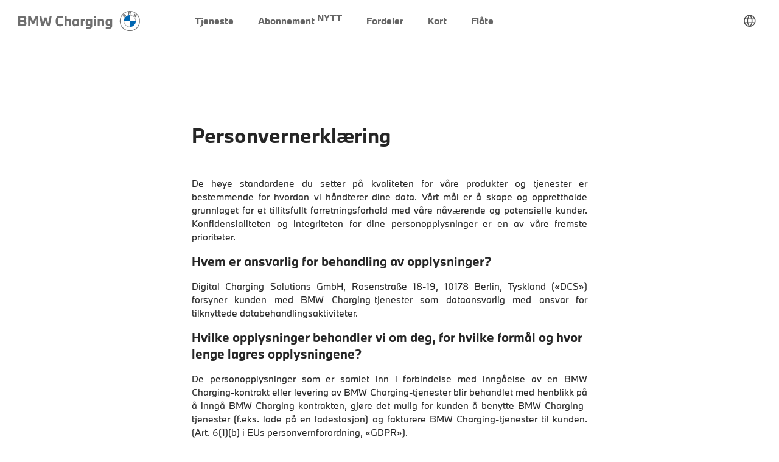

--- FILE ---
content_type: text/html
request_url: https://bmw-public-charging.com/web/nb/bmw-no/privacy-policy
body_size: 9618
content:
<!DOCTYPE html><html class="ltr" dir="ltr" lang="nb-NO"><head><meta charset="utf-8"><meta http-equiv="x-ua-compatible" content="ie=edge"><meta content="initial-scale=1,width=device-width" name="viewport"><title>BMW Charging | Personvernerklæring | Norge</title><meta name="description" content="Les personvernerklæringen for BMW Charging her."><meta property="og:image" content="https://static.digitalchargingsolutions.com/bmw/assets/images/og.logo.jpg"><meta property="og:image:type" content="image/jpeg"><meta property="og:image:width" content="1200"><meta property="og:image:height" content="630"><meta property="og:image:alt" content=""><link href="https://static.digitalchargingsolutions.com/bmw/assets/styles/main.css?t=1768889204544" rel="stylesheet"><link href="https://static.digitalchargingsolutions.com/bmw/assets/styles/primitive.css?t=1768889204544" rel="stylesheet"><link href="https://static.digitalchargingsolutions.com/bmw/assets/styles/semantic.css?t=1768889204544" rel="stylesheet"><link rel="alternate" hreflang="de-AT" href="https://bmw-public-charging.com/web/de/bmw-at/privacy-policy"><link rel="alternate" hreflang="fr-BE" href="https://bmw-public-charging.com/web/fr/bmw-be/privacy-policy"><link rel="alternate" hreflang="nl-BE" href="https://bmw-public-charging.com/web/nl/bmw-be/privacy-policy"><link rel="alternate" hreflang="cs-CZ" href="https://bmw-public-charging.com/web/cs/bmw-cz/privacy-policy"><link rel="alternate" hreflang="da-DK" href="https://bmw-public-charging.com/web/da/bmw-dk/privacy-policy"><link rel="alternate" hreflang="et-EE" href="https://bmw-public-charging.com/web/et/bmw-ee/privacy-policy"><link rel="alternate" hreflang="fi-FI" href="https://bmw-public-charging.com/web/fi/bmw-fi/privacy-policy"><link rel="alternate" hreflang="fr-FR" href="https://bmw-public-charging.com/web/fr/bmw-fr/privacy-policy"><link rel="alternate" hreflang="de-DE" href="https://bmw-public-charging.com/web/de/bmw-de/privacy-policy"><link rel="alternate" hreflang="el-GR" href="https://bmw-public-charging.com/web/el/bmw-gr/privacy-policy"><link rel="alternate" hreflang="hu-HU" href="https://bmw-public-charging.com/web/hu/bmw-hu/privacy-policy"><link rel="alternate" hreflang="en-IE" href="https://bmw-public-charging.com/web/en/bmw-ie/privacy-policy"><link rel="alternate" hreflang="it-IT" href="https://bmw-public-charging.com/web/it/bmw-it/privacy-policy"><link rel="alternate" hreflang="lv-LV" href="https://bmw-public-charging.com/web/lv/bmw-lv/privacy-policy"><link rel="alternate" hreflang="lt-LT" href="https://bmw-public-charging.com/web/lt/bmw-lt/privacy-policy"><link rel="alternate" hreflang="de-LU" href="https://bmw-public-charging.com/web/de/bmw-lu/privacy-policy"><link rel="alternate" hreflang="fr-LU" href="https://bmw-public-charging.com/web/fr/bmw-lu/privacy-policy"><link rel="alternate" hreflang="nl-NL" href="https://bmw-public-charging.com/web/nl/bmw-nl/privacy-policy"><link rel="alternate" hreflang="nb-NO" href="https://bmw-public-charging.com/web/nb/bmw-no/privacy-policy"><link rel="alternate" hreflang="pl-PL" href="https://bmw-public-charging.com/web/pl/bmw-pl/privacy-policy"><link rel="alternate" hreflang="pt-PT" href="https://bmw-public-charging.com/web/pt/bmw-pt/privacy-policy"><link rel="alternate" hreflang="sk-SK" href="https://bmw-public-charging.com/web/sk/bmw-sk/privacy-policy"><link rel="alternate" hreflang="sl-SI" href="https://bmw-public-charging.com/web/sl/bmw-si/privacy-policy"><link rel="alternate" hreflang="es-ES" href="https://bmw-public-charging.com/web/es/bmw-es/privacy-policy"><link rel="alternate" hreflang="sv-SE" href="https://bmw-public-charging.com/web/sv/bmw-se/privacy-policy"><link rel="alternate" hreflang="de-CH" href="https://bmw-public-charging.com/web/de/bmw-ch/privacy-policy"><link rel="alternate" hreflang="fr-CH" href="https://bmw-public-charging.com/web/fr/bmw-ch/privacy-policy"><link rel="alternate" hreflang="it-CH" href="https://bmw-public-charging.com/web/it/bmw-ch/privacy-policy"><link rel="alternate" hreflang="en-GB" href="https://bmw-public-charging.com/web/en/bmw-gb/privacy-policy"><link rel="alternate" hreflang="en-JP" href="https://bmw-public-charging.com/web/en/bmw-jp/privacy-policy"><link rel="alternate" hreflang="ja-JP" href="https://bmw-public-charging.com/web/ja/bmw-jp/privacy-policy"></head><body style="overflow:auto"><div class="offset-nav" id="page-wrapper"><header><nav id="navigation" class="transparent solid" role="navigation"><div class="nav-wrapper"><div class="head-logos"><a id="logo-container" href="https://bmw-public-charging.com/web/nb/bmw-no" class="brand-logo"><img src="https://static.digitalchargingsolutions.com/bmw/assets/icons/nav/logo.svg?t&#x3D;1768889204544" alt="Gå til startsiden"></a></div><a href="#" class="toggle-mobile-menu" aria-label="Åpne hovedmeny"><i class="hamburger-icon" aria-hidden="true"></i></a><div class="mobile-scroll-area"><ul class="user-menu lang-country-menu hide-tablet-down cf"><li class="mobile-country hide-desktop"><a href="" class="_open-country-modal">Bytt land <span id="head-curr-country">(Norway)</span></a></li><li class="desktop-country"><a href="#" class="country-icon _open-country-modal" aria-label="Bytt land"><i class="cn-icon cn-icon--Language" aria-hidden="true"></i></a></li></ul><ul class="main-menu hide-tablet-down cf"><li><a id="homepage.nav.service" data-tracked-link="privacy-policy.nav.service" href="https://bmw-public-charging.com/web/nb/bmw-no/service"><span>Tjeneste</span></a></li><li><a id="homepage.nav.tariffs" data-tracked-link="privacy-policy.nav.tariffs" href="https://bmw-public-charging.com/web/nb/bmw-no/tariffs"><span>Abonnement</span> <span class="tag">Nytt</span></a></li><li><a id="homepage.nav.highlights" data-tracked-link="privacy-policy.nav.highlights" href="https://bmw-public-charging.com/web/nb/bmw-no/highlights"><span>Fordeler</span></a></li><li><a id="homepage.nav.map" data-tracked-link="privacy-policy.nav.map" href="https://bmw-public-charging.com/web/nb/bmw-no/map"><span>Kart</span></a></li><li><a id="homepage.nav.fleet" data-tracked-link="privacy-policy.nav.fleet" href="https://bmw-public-charging.com/web/nb/bmw-no/fleet"><span>Flåte</span></a></li></ul><ul class="user-menu account-menu hide-tablet-down cf" id="user-menu"></ul></div></div></nav></header><div class="single-page-content"><div class="container"><main class="content"><header class="page-header"><h1>Personvernerklæring</h1></header><div class="parbase textimage image section"><div class="text-image"><div class="text-image-wrapper cq-dd-image"><div class="text-image-container"><div class="description"><p align="justify">De høye standardene du setter på kvaliteten for våre produkter og tjenester er bestemmende for hvordan vi håndterer dine data. Vårt mål er å skape og opprettholde grunnlaget for et tillitsfullt forretningsforhold med våre nåværende og potensielle kunder. Konfidensialiteten og integriteten for dine personopplysninger er en av våre fremste prioriteter.</p><h2>Hvem er ansvarlig for behandling av opplysninger?</h2><p align="justify">Digital Charging Solutions GmbH, Rosenstraße 18-19, 10178 Berlin, Tyskland («DCS») forsyner kunden med BMW Charging-tjenester som dataansvarlig med ansvar for tilknyttede databehandlingsaktiviteter.</p><h2>Hvilke opplysninger behandler vi om deg, for hvilke formål og hvor lenge lagres opplysningene?</h2><p align="justify">De personopplysninger som er samlet inn i forbindelse med inngåelse av en BMW Charging-kontrakt eller levering av BMW Charging-tjenester blir behandlet med henblikk på å inngå BMW Charging-kontrakten, gjøre det mulig for kunden å benytte BMW Charging-tjenester (f.eks. lade på en ladestasjon) og fakturere BMW Charging-tjenester til kunden. (Art. 6(1)(b) i EUs personvernforordning, «GDPR»).</p><h2>Inngåelse av kontrakter</h2><p align="justify">I forbindelse med inngåelse av en BMW Charging-kontrakt, blir følgende datakategorier behandlet:</p><ul><li><em>kontaktopplysninger </em>(f.eks. etternavn, fornavn, adresse, e-postadresse)</li><li><em>konto-opplysninger </em>(f.eks. innloggingskonto for BMW Charging, betalingsdetaljer)</li><li><em>kjøretøyopplysninger </em>(VIN)</li></ul><p align="justify">Kontraktsopplysningene blir automatisk slettet etter utløp av BMW Charging-kontrakt; finanstransaksjoner blir i henhold til lovbestemmelser slettet etter 10 år.</p><h2>Tjenesteleveranser</h2><p align="justify">Med henblikk på levering av BMW Charging-tjenester fra DCS, blir følgende (når det kreves, personlige) opplysninger behandlet (art. 6(1)(b) GDPR):</p><ul><li>et individuelt identifikasjonsnummer som tildeles det BMW Charging-ladekortet eller autentiseringsinstrumentet som brukes av kunden på en ladestasjon</li><li>de registrerte ladedetaljene som viser de ladinger som er foretatt av kunden.</li><li>stedet for de ladestasjoner hvor ladingene gjennomføres og hvor kunden befinner seg ved å vise et kart for lettere å orientere seg og sikre riktige adresser (stedsangivelse kun i den utstrekning det tilbys en e-rute-service og i den utstrekning kunden har aktivert GPS-funksjonen i My BMW-appen).</li><li>Alle andre opplysninger innhentet under ladeprosessen.</li></ul><p align="justify">DCS vil være ute av stand til å levere deg den aktuelle tjenesten hvis disse opplysningene ikke blir oppgitt og ikke blir behandlet. De behandlede personopplysningene blir automatisk slettet etter 90 dager med mindre de trengs i lenger tid for ytelse av en spesifikk tjeneste.</p><p align="justify">Kundens kjøretøydata må leveres for korrekt håndtering av fakturering av ladeprosessen med vår tjenesteleverandør. VIN kreves å identifisere de tilsvarende kontraktsforholdene.</p><p align="justify">DCS benytter utnevnte tjenesteleverandører for å besørge BMW Charging-tjenester.</p><h2>Sikre produktkvalitet, forskning og utvikling av nye produkter</h2><p align="justify">Ut over den rene ytelse av BMW Charging-tjenester, vil de data som samles inn også behandles med henblikk på kvalitetssikring av de BMW Charging-tjenester som tilbys av DCS og for utvikling av nye tilknyttede tjenester fra DCS. Disse behandlingsaktivitetene tjenere de legitime interesser DCS og Bayerische Motoren Werke Aktiengesellschaft · Petuelring 130 · 80809 München (BMW AG) har i å overholde de høye standarder våre kunder setter på eksisterende tjenester og i å være i stand til å tilfredsstille våre kunders fremtidige ønsker gjennom utvikling av nye tjenester (art. 6(1)(f) GDPR). For å beskytte våre kunders personvern, vil de opplysningene som behandles i samsvar med denne paragrafen utelukkende bli behandlet i en form som ikke kan spores direkte til kunden. Videre brukes kontaktopplysningene til å sende direkte annonsering for våre egne, lignende tjenester eller produkter fra DCS (art. 6 (1)(f) GDPR). Kunden kontaktes per e-post eller via appen. Kunden har til enhver tid rett til å motsette seg behandlingen av personopplysninger for slike annonseringsformål ved å bruke kontaktalternativene under.</p><p align="justify">For å forbedre tjenestene våre kan påloggede brukere vurdere ladestasjoner i DCS-nettverket, kommentere dem om nødvendig eller laste opp brukergenerert innhold til en ladestasjon (heretter kalt «vurdering»). Disse vurderingene lagres av DCS sammen med personopplysninger, og bruker kun til å forbedre tjenestene våre.</p><p align="justify">DCS forbeholder seg retten til å vise anmeldelser på nettstedet, appen og på andre kanaler (heretter «frontender») sammen med initialene til kunden, for å gjøre dem tilgjengelige for andre brukere for å kunne forbedre service og kundeopplevelsen. Det er også mulig for DCS å gjøre vurderingene tilgjengelig for partnerne i DCS-nettverket, så de kan vises i deres frontender. All slik bruk av en evaluering av DCS eller en partner av DCS-nettverket gjøres i anonym form for å beskytte brukerens data, dvs. kun brukerens initialer brukes, uten annen personlig informasjon, med mindre brukeren tidligere har samtykket i annen bruk.</p><p align="justify">Alle brukere har muligheten til å slette vurderingen sin via en ladestasjon når som helst ved å bruke innstillingene i de respektive frontendene.</p><p align="justify">Vi analyserer også brukeratferden din i mobilappene våre. Dette gjøres for å tilpasse kvaliteten og brukervennligheten til tjenestene våre til kundenes ønsker, også i forbindelse med mobilappene (art. 6 (1) (f) GDPR). Dette tjener DCSs legitime interesser i å møte voksende kundekrav. Du kan når som helst å protestere mot denne behandlingen i mobilappene våre.</p><p align="justify">Følgende datakategorier bli behandlet i forbindelse med brukeratferd i mobilappene våre:</p><ul><li>Generell bruk: Start og slutt på bruk (dato og klokkeslett), varighet av bruk, bruk av individuelle funksjoner, knapper og sidevisninger, søkeatferd og søkeord, bruk av kampanjer slik som kupongkoder</li><li>Enhetsrelaterte data: Enhetstype, operativsystem, språkinnstillinger, tidssoner, plassering, appinnstillinger, app-krasj og andre feil</li></ul><p align="justify">I enkelte tilfeller kan personopplysninger bli overført til tredjeparter. Dette er selskaper i kategoriene IT-tjenester, logistikk, telekommunikasjon, rådgivning, kundestøtte og inkasso. Disse kan også ligge utenfor Det europeiske økonomiske samarbeidsområdet (EØS), det vil si i tredjeland. Noen tredjeland er sertifisert av Europakommisjonen som å ha personvern som kan sammenlignes med EØS-standard gjennom såkalte <a href="https://ec.europa.eu/info/law/law-topic/data-protection/international-dimension-data-protection/adequacy-decisions_en">adekvate vedtak</a>. I andre tredjeland som personopplysninger kan overføres til, kan det imidlertid hende at det ikke er et gjennomgående høyt nivå på personvernet på grunn av mangel på lovbestemmelser. Hvis dette er tilfelle, sørger vi for at personvernet er tilstrekkelig garantert. Dette er mulig som følge av bindende selskapsregler, <a href="https://data.europa.eu/eli/dec_impl/2021/914/oj">standardkontraktklausuler</a> utstedt av Europakommisjonen, sertifikater eller anerkjente etiske regler. I tillegg er overføring av personopplysninger utenfor Det europeiske økonomiske samarbeidsområde (EØS) basert på ditt samtykke i samsvar med artikkel 49 første ledd 1. punktum 1. bokstav av EUs personvernforordning (GDPR), hvis du har gitt dette samtykket på forhånd. Ta kontakt med oss hvis du ønsker mer informasjon om dette.</p><h2>Markedskommunikasjon og markedsundersøkelser basert på samtykke</h2><p align="justify">Hvis du separat har gitt ditt samtykke til videre bruk av dine personopplysninger, vil dine personopplysninger kunne benyttes i den utstrekning det beskrives i samtykkeerklæringen, f.eks. for markedsføringsformål og/eller markedsundersøkelser, og kan eventuelt avsløres til tredjeparter (art. 6(1)(a) GDPR). Videre brukes kontaktopplysningene til å sende direkte annonsering for våre egne, lignende tjenester eller produkter fra DCS (art. 6 (1)(f) GDPR). Kunden kontaktes per e-post eller via appen. Kunden har til enhver tid rett til å motsette seg behandlingen av personopplysninger for slike annonseringsformål ved å bruke kontaktalternativene under. Videre detaljer kan finnes i den aktuelle samtykkeerklæringen, som når som helst kan tilbakekalles.</p><h2>Juridiske forpliktelser</h2><p align="justify">Videre vil DCS behandle personopplysninger hvis de har en rettslig forpliktelse til å gjøre det (art. 13(1)(c), art. 6(1)(c) GDPR). For eksempel kan DCS være rettslig forpliktet til å avsløre personopplysninger til offentlige myndigheter eller andre tredjeparter.</p><h2>Kundeundersøkelser og avstemninger for produkt</h2><p align="justify">Formål og juridisk grunnlag for databehandling</p><p align="justify">For å forbedre produktene våre gjennomfører vi av og til meningsmålinger, kundeundersøkelser og lignende aktiviteter. Hvis kundene deltar i en slik aktivitet, vil vi behandle svarene deres og, hvis aktuelt, andre personopplysninger som de kan identifiseres med, for eksempel kundereferanse-ID for å forbedre våre produkter og tjenester.</p><p align="justify">Det rettslige grunnlaget for behandlingen er vår legitime interesse i kontinuerlig forbedring og videreutvikling av våre produkter og tjenester i samsvar med art. 6 paragraf 1 setning 1 bokstav f i EUs personvernforordning. Avhengig av type undersøkelse kan databehandling også baseres på et separat samtykke innhentet fra kunden i samsvar med art. 6 paragraf 1 setning 1 bokstav a i EUs personvernforordning.</p><h2>Tredjepartstjenester</h2><h3>Google Maps</h3><p align="justify">For å sikre korrekt adresseinntasting, har vi integrert tjenesten Google Maps fra Google Ireland Limited (Google Building Gordon House, 4 Barrow St, Dublin, D04 E5W5, Irland) på vårt nettsted gjennom et API. Google opptrer på våre vegne i forbindelse med dette. For å kunne vise innholdet i nettleseren din, må Google motta din IP-adresse. Uten dette vil ikke Google kunne levere dette innebygde innholdet til deg.</p><p align="justify">Det rettslige grunnlaget for behandling fremkommer fra art. 6 (1) (b) av GDPR, dvs. vi behandler dine personopplysninger basert på oppfyllelse av kontrakten. Du kan deaktivere Google Maps-tjenesten, og dermed hindre dataoverføring til Google, ved å deaktivere JavaScript i nettleseren din. Vi ønsker imidlertid å poengtere at i slike tilfeller vil du ikke kunne bruke kartvisningen på nettstedet vårt.</p><p align="justify">Google vil kunne overføre informasjonen som innhentes fra Maps til tredjeparter, dersom det er påkrevd ved lov eller i den utstrekning tredjeparter behandler disse opplysningene på vegne av Google.</p><p align="justify">Mer informasjon om formålet og omfanget av datainnsamlingen og behandlingen av innbyggingsleverandøren kan finnes i leverandørens personvernerklæring. Der finner du også ytterligere informasjon om dine rettigheter, samt innstillingsmuligheter for beskyttelsen av ditt personvern: <a href="https://policies.google.com/privacy">https://policies.google.com/privacy</a>.</p><h3>Kundestøtte med Zendesk- og AI-funksjoner</h3><p align="justify">I vår kundeservice benytter vi tjenester og AI-drevne funksjoner fra Zendesk Inc., 989 Market Street, San Francisco CA 94103, USA.</p><p align="justify">Hvis du kontakter oss via e-post eller vi mottar din henvendelse på telefon og videre behandler og dokumenterer forespørselen i Zendesk, hjelper tjenestene fra Zendesk oss med å (i) registrere, tildele og håndtere supporthenvendelser og (ii) tilby AI-baserte funksjoner som klassifisering, prioritering, oppsummering, forslag til svar, forslag til forhåndskonfigurerte handlinger, forbedring av utkast til meldinger, henvisning til tidligere lignende forespørsler, utsendelse av AI-genererte svar direkte fra kunnskapsbasen og videreformidling til menneskelige saksbehandlere. Zendesk fungerer kun som et støttesystem – selv med Zendesks AI-funksjoner tas det ikke avgjørelser med juridiske konsekvenser utelukkende ved hjelp av automatiserte prosesser.</p><h4>Vi behandler følgende kategorier av personopplysninger:</h4><p align="justify">Kontaktinformasjon (som navn, e-post og telefon), innhold og kontraktsinformasjon (for eksempel henvendelser, vedlegg og ordre- eller kontraktsnumre), bruksdata og teknisk informasjon (som tidsstempler og informasjon om nettleser eller enhet), samt eventuelle frivillige tilbakemeldinger.</p><h4>Vi behandler de nevnte personopplysningene på følgende rettslige grunnlag:</h4><p align="justify">Art. 6 (1) (b) GDPR (kontraktsmessige eller pre-kontraktsmessige forpliktelser), art. 6 (1) (f) GDPR for databehandling med hjelp av Zendesks AI (berettiget interesse i rask og effektiv support; du kan protestere i henhold til art. 21 GDPR), og, der samtykke er gitt, art. 6 (1) (a) GDPR (frivillig gitt tilleggsinformasjon eller aktivering av utvidede analyse-/læringsfunksjoner; samtykke kan trekkes tilbake når som helst).</p><h4>Overføring til tredjeland:</h4><p align="justify">Vi har avtalt med Zendesk at personopplysningene som behandles for oss, skal behandles i Irland. Siden Zendesk Inc. er et amerikansk selskap, vil vi informere deg om at Zendesk er sertifisert i henhold til EU-US Data Privacy Framework. For ytterligere sikkerhetstiltak har vi også inngått standard kontraktsklausuler (2021/914/EU) med Zendesk og baserer oss på Zendesks bindende selskapsregler.</p><h4>Oppbevaringsperioden:</h4><p align="justify">Henvendelsene/sakene slettes senest tre år etter endelig lukking, med mindre lovpålagte kommersielle eller skattemessige oppbevaringskrav tilsier noe annet.</p><p align="justify">Plikt til å oppgi opplysninger: Uten de ovennevnte opplysningene kan ikke supporthenvendelsen din behandles, eller den kan kun behandles i begrenset omfang.</p><p align="justify">Bruk av kunstig intelligens:</p><p align="justify">Zendesks AI brukes når du kontakter oss på e-post og når vi dokumenterer forespørselen din i Zendesk. For e-poster analyseres innholdet av AI med tanke på henvendelsen din, stemning og språk. Hvis relevante treff finnes, vil et svar basert på våre kunnskapsdatabaser bli foreslått og/eller sendt automatisk som svar. Hvis du deretter svarer, vil en medarbeider behandle henvendelsen din, og AI vil ikke lenger svare deg. Henvendelser vil også bli sammenlignet med tidligere forespørsler, slik at vi kan gi raskere svar eller foreslå løsninger til saksbehandleren.</p><p align="justify">Hver e-post som sendes til deg av AI-en, er tydelig merket som sådan. E-post med vedlegg behandles vanligvis ikke av AI.</p><p align="justify">AI-behandlingen begrenses til innledende klassifisering og første svar. Det foretas ingen profilering eller automatiserte avgjørelser med rettslig eller tilsvarende betydelig virkning.</p><p align="justify">AI-en er ikke trent på innholdet i dine supporthenvendelser. Zendesk bruker kun forhåndstrente modeller.</p><h2>Hvem overfører vi personopplysningene dine til?</h2><p align="justify">Hos kunder som har registrert seg hos oss med en „BMW ID“, overfører vi kjøretøydataene (VIN), BMW ID, og ladeavtale-ID uavhengig av samtykke til BMW AG, for å kunne gjennomføre kontroll av deltakertillatelse som er påkrevd for registrering og utstedelse av faktura. Denne kontrollen skjer regelmessig i avtalens løpetid for å sikre at deltakertillatelsen fremdeles finnes.</p><h2>Hvordan beskytter vi dine personopplysninger?</h2><p align="justify">Vi sikrer dine data ved hjelp av det nyeste i moderne teknologi. For eksempel benyttes følgende sikkerhetstiltak for å beskytte dine personopplysninger mot misbruk eller noen annen form for uautorisert behandling:</p><ul><li>tilgang til personopplysninger er begrenset til kun et mindre antall autoriserte personer for de spesifiserte formålene;</li><li>innsamlede data overføres kun i kryptert form;</li><li>videre blir tilgang til disse IT-systemene permanent overvåket for å oppdage og avverge misbruk på et tidlig stadium.</li></ul><p align="justify">Vi lagrer kun dine personopplysninger for så lang tid som det kreves for det aktuelle formålet. Hvis data blir behandlet for flere formål, blir de automatisk slettet, eller lagret i en form som ikke direkte kan spores til deg, så snart det siste spesifiserte formålet er blitt oppfylt.</p><h2>Kontakt oss, dine databeskyttelsesrettigheter, og din rett til å klage til databeskyttelsesmyndigheten</h2><p align="justify">Du har rett til å be om innsyn i dine personopplysninger, til å be om retting/sletting eller restriksjoner i behandlingen, til å protestere mot behandlingen ved å kontakte Digital Charging Solutions GmbH, Rosenstraße 18-19, 10178 Berlin, Tyskland, E-post: <a href="mailto:dataprotection@digitalchargingsolutions.com">dataprotection@digitalchargingsolutions.com</a>. Hvis du mener at vi ikke tar dine bekymringer eller klager angående behandling av opplysningene alvorlig, kan du også ta kontakt med den ansvarlige tilsynsmyndigheten.</p><p align="justify">Hvis databehandlingen er basert på ditt samtykke, kan du trekke tilbake samtykket når som helst med virkning for fremtiden. For dette formål, vennligst ta kontakt med Digital Charging Solutions GmbH, Rosenstraße 18-19, 10178 Berlin, Tyskland, E-post: <a href="mailto:dataprotection@digitalchargingsolutions.com">dataprotection@digitalchargingsolutions.com</a></p><br>Siste revisjon: 02.09.2025<p align="justify"></p></div></div></div> </div></div></main></div></div></div><footer class="footer container"><div class="footer-cols"><div class="footer-col"><strong>Oversikt</strong><ul><li><a id="homepage.footer.overview-service" data-tracked-link="privacy-policy.sitemap.overview-service" href="https://bmw-public-charging.com/web/nb/bmw-no/service">Tjeneste</a></li><li><a id="homepage.footer.overview-tariffs" data-tracked-link="privacy-policy.sitemap.overview-tariffs" href="https://bmw-public-charging.com/web/nb/bmw-no/tariffs">Abonnement</a></li><li><a id="homepage.footer.overview-highlights" data-tracked-link="privacy-policy.sitemap.overview-highlights" href="https://bmw-public-charging.com/web/nb/bmw-no/highlights">Fordeler</a></li><li><a id="homepage.footer.overview-map" data-tracked-link="privacy-policy.sitemap.overview-map" href="https://bmw-public-charging.com/web/nb/bmw-no/map">Kart</a></li><li><a id="homepage.footer.overview-fleet" data-tracked-link="privacy-policy.sitemap.overview-fleet" href="https://bmw-public-charging.com/web/nb/bmw-no/fleet">Flåte</a></li></ul></div><div class="footer-col"><strong>Kundestøtte</strong><ul><li><a id="homepage.footer.support-customer-service" data-tracked-link="privacy-policy.sitemap.support-customer-service" href="https://support.bmw-public-charging.com/hc/nb-no" target="_self" rel="noopener">Vanlige spørsmål og støtte</a></li></ul></div><div class="footer-col"><strong>Juridisk</strong><ul><li><a id="homepage.footer.information-tac" data-tracked-link="privacy-policy.sitemap.information-tac" href="https://bmw-public-charging.com/web/nb/bmw-no/terms-and-conditions">Vilkår og betingelser</a></li><li><a id="homepage.footer.information-privacy-policy" data-tracked-link="privacy-policy.sitemap.information-privacy-policy" href="https://bmw-public-charging.com/web/nb/bmw-no/privacy-policy">Personvernerklæring</a></li><li><a id="homepage.footer.information-imprint" data-tracked-link="privacy-policy.sitemap.information-imprint" href="https://bmw-public-charging.com/web/nb/bmw-no/imprint">Om dette nettstedet</a></li></ul></div><div class="footer-col"><strong>Informasjonskapsler</strong><ul><li><a id="homepage.footer.cookies-policy" data-tracked-link="privacy-policy.sitemap.cookies-policy" href="https://bmw-public-charging.com/web/nb/bmw-no/cookie-policy">Retningslinjer for informasjonskapsler</a></li><li><a id="homepage.footer.cookies-settings" href="#" onclick="openCookieSettings()" onauxclick="event&&event.preventDefault(),openCookieSettings()">Innstillinger for informasjonskapsler</a></li></ul></div><div class="footer-col"><strong class="footer-category">Last ned My BMW-appen</strong><ul><li><a id="homepage.footer.appStore" data-tracked-link="privacy-policy.sitemapButtonIos" href="https://apps.apple.com/no/app/my-bmw/id1519034860" target="_blank" class="button-app-ios"><img src="https://static.digitalchargingsolutions.com/bmw/assets/images/apple-store.svg?t&#x3D;1768889204544" alt="Last ned på App Store"></a></li><li><a id="homepage.footer.playStore" data-tracked-link="privacy-policy.sitemapButtonAndroid" href="https://play.google.com/store/apps/details?id=de.bmw.connected.mobile20.row" target="_blank" class="button-app-android"><img src="https://static.digitalchargingsolutions.com/bmw/assets/images/google-play.png?t&#x3D;1768889204544" alt="Last ned fra Google Play"></a></li></ul></div></div><div class="footer-copy"><p><a href="" class="_open-country-modal">Bytt land (Norge)</a></p><p>En tjeneste levert av Digital Charging Solutions GmbH<br>Digital Charging Solutions GmbH</p></div></footer><div class="dialog-wrapper cookie-dialog cookie-dialog-backdrop"><div class="dialog-container dialog-2xl"><header class="dialog-header"><h2>Innstillinger for informasjonskapsler</h2></header><main class="dialog-content"><p>Du finner mer informasjon om dette i våre <a href="https://bmw-public-charging.com/web/nb/bmw-no/cookie-policy">retningslinjer for bruk av informasjonskapsler</a>. Du kan <a href="#" onclick="openCookieSettings()">avvise</a> bruken av informasjonskapsler. I <a href="#" onclick="openCookieSettings()">innstillingene for informasjonskapsler</a> kan du på et senere tidspunkt når som helst vise og endre innstillingene dine.</p></main><footer class="dialog-footer"><button class="dcs-button dcs-button--secondary" onclick="declineTracking()">Avvis alle unødvendige informasjonskapsler</button> <button class="dcs-button dcs-button--secondary" id="cookieacceptbutton" onclick="acceptTracking()">Godta alle informasjonskapsler</button><div class="legal-links"><p><a href="https://bmw-public-charging.com/web/nb/bmw-no/privacy-policy">Personvernerklæring</a></p><span class="link-divider">•</span><p><a href="https://bmw-public-charging.com/web/nb/bmw-no/imprint">Juridisk merknad</a></p></div></footer></div></div><div class="dialog-wrapper cookie-settings-dialog cookie-dialog-backdrop"><div class="dialog-container dialog-2xl"><header class="dialog-header"><h2>Innstillinger for informasjonskapsler</h2></header><main class="dialog-content"><p align="justify">Du finner en detaljert oversikt over informasjonskapslene og hva de brukes til i <a href="https://bmw-public-charging.com/web/nb/bmw-no/cookie-policy">Cookie policy</a>.</p><label class="checkbox-container"><input type="checkbox" aria-labelledby="cb_label1 cb_desc1" checked="checked" disabled="disabled"><div><b id="cb_label1">Nødvendige informasjonskapsler</b><p id="cb_desc1">De nødvendige informasjonskapslene sørger for funksjonene som kreves for at nettstedet skal fungere som tiltenkt.</p></div></label> <label class="checkbox-container"><input id="functional-cookie-checkbox" type="checkbox" aria-labelledby="cb_label2 cb_desc2" data-event="clickable"><div><b id="cb_label2">Ytelses- og analysekapsler</b><br><p id="cb_desc2">Ytelses- og analysekapsler gjør det mulig å analysere bruken av nettstedet for å forbedre funksjonaliteten.</p></div></label></main><footer class="dialog-footer"><button class="dcs-button dcs-button--secondary" onclick="closeCookieSettings(!0)">Avbryt</button> <button class="dcs-button dcs-button--secondary" onclick="saveCookieSettings()">Lagre</button><div class="legal-links"><p><a href="https://bmw-public-charging.com/web/nb/bmw-no/privacy-policy">Personvernerklæring</a></p><span class="link-divider">•</span><p><a href="https://bmw-public-charging.com/web/nb/bmw-no/imprint">Juridisk merknad</a></p></div></footer></div></div><div class="dcs-modal modal-switch-country" id="modal-switch-country"><div class="modal-center valign"><div class="dcs-modal-content"><header class="modal-header"><a href="#" class="close-btn _close-modal" aria-label="Lukk landvalg"></a><h2>Bytt land</h2></header><div class="country-languages"><ul><li><a href="https://www.bmw.com/en-au/discover/electromobility/charging.html" target="_blank" rel="noopener">Australia</a> <i class="cn-icon cn-icon--OutsideLink"></i></li><li><a href="/web/de/bmw-at">Austria</a></li><li><a href="/web/nl/bmw-be">Belgium (Dutch)</a></li><li><a href="/web/fr/bmw-be">Belgium (French)</a></li><li><a href="https://www.bmw.com.br/pt/topics/fascination-bmw/electromobility/carregamento.html" target="_blank" rel="noopener">Brazil</a> <i class="cn-icon cn-icon--OutsideLink"></i></li><li><a href="https://www.bmw.ca/en/topics/details/electromobility-hub-2022/charging-and-range.html" target="_blank" rel="noopener">Canada</a> <i class="cn-icon cn-icon--OutsideLink"></i></li><li><a href="https://www.bmw.com.cn/zh/topics/experience/electromobility/bmw-charging.html" target="_blank" rel="noopener">China</a> <i class="cn-icon cn-icon--OutsideLink"></i></li><li><a href="/web/cs/bmw-cz">Czechia</a></li><li><a href="/web/da/bmw-dk">Denmark</a></li><li><a href="/web/et/bmw-ee">Estonia</a></li><li><a href="/web/fi/bmw-fi">Finland</a></li><li><a href="/web/fr/bmw-fr">France</a></li><li><a href="/web/de/bmw-de">Germany</a></li><li><a href="/web/el/bmw-gr">Greece</a></li><li><a href="http://chargenow.hkev.com.hk/" target="_blank" rel="noopener">Hong Kong SAR China</a> <i class="cn-icon cn-icon--OutsideLink"></i></li><li><a href="/web/hu/bmw-hu">Hungary</a></li><li><a href="/web/en/bmw-ie">Ireland</a></li><li><a href="/web/it/bmw-it">Italy</a></li><li><a href="/web/en/bmw-jp">Japan (English)</a></li><li><a href="/web/ja/bmw-jp">Japan (Japanese)</a></li><li><a href="/web/lv/bmw-lv">Latvia</a></li><li><a href="/web/lt/bmw-lt">Lithuania</a></li><li><a href="/web/fr/bmw-lu">Luxembourg (French)</a></li><li><a href="/web/de/bmw-lu">Luxembourg (German)</a></li><li><a href="https://chargenow.chargev.my/" target="_blank" rel="noopener">Malaysia</a> <i class="cn-icon cn-icon--OutsideLink"></i></li><li><a href="https://www.bmw.com.mx/es/topics/fascination-bmw/electromobility/bmw-charging.html" target="_blank" rel="noopener">Mexico</a> <i class="cn-icon cn-icon--OutsideLink"></i></li><li><a href="/web/nl/bmw-nl">Netherlands</a></li><li><a href="https://chargenow.co.nz/charging-map/" target="_blank" rel="noopener">New Zealand</a> <i class="cn-icon cn-icon--OutsideLink"></i></li><li><a href="/web/nb/bmw-no">Norway</a></li><li><a href="/web/pl/bmw-pl">Poland</a></li><li><a href="/web/pt/bmw-pt">Portugal</a></li><li><a href="https://www.bmw.com.sg/en/topics/fascination-bmw/electromobility2020/charging.html#public-charging" target="_blank" rel="noopener">Singapore</a> <i class="cn-icon cn-icon--OutsideLink"></i></li><li><a href="/web/sk/bmw-sk">Slovakia</a></li><li><a href="/web/sl/bmw-si">Slovenia</a></li><li><a href="https://www.bmw.co.za/en/fastlane/bmw-retailer-locator.html" target="_blank" rel="noopener">South Africa</a> <i class="cn-icon cn-icon--OutsideLink"></i></li><li><a href="https://www.chargev.co.kr/mobile/bmw_charging_service_info" target="_blank" rel="noopener">South Korea</a> <i class="cn-icon cn-icon--OutsideLink"></i></li><li><a href="/web/es/bmw-es">Spain</a></li><li><a href="/web/sv/bmw-se">Sweden</a></li><li><a href="/web/fr/bmw-ch">Switzerland (French)</a></li><li><a href="/web/de/bmw-ch">Switzerland (German)</a></li><li><a href="/web/it/bmw-ch">Switzerland (Italian)</a></li><li><a href="https://www.bmw.com.tw/zh/topics/fascination-bmw/efficient-dynamics/edrive.html" target="_blank" rel="noopener">Taiwan</a> <i class="cn-icon cn-icon--OutsideLink"></i></li><li><a href="https://www.bmw.co.th/en/topics/fascination-bmw/bmw-i/all-you-need-to-know/overview.html" target="_blank" rel="noopener">Thailand</a> <i class="cn-icon cn-icon--OutsideLink"></i></li><li><a href="https://www.bmw.com.tr/tr/topics/fascination-bmw/bmw-i-ve-e-mobilite/sarj.html" target="_blank" rel="noopener">Turkey</a> <i class="cn-icon cn-icon--OutsideLink"></i></li><li><a href="/web/en/bmw-gb">United Kingdom</a></li><li><a href="https://www.bmwusa.com/charging.html" target="_blank" rel="noopener">United States</a> <i class="cn-icon cn-icon--OutsideLink"></i></li><li><a href="https://www.bmw.uz/ru/topics/fascination-bmw/electromobility/bmw-charging.html" target="_blank" rel="noopener">Uzbekistan</a> <i class="cn-icon cn-icon--OutsideLink"></i></li></ul><div class="countries-note">We have a collaboration with a partner providing the BMW Charging service for you in the countries marked with this icon:<i class="cn-icon cn-icon--OutsideLink"></i><br>Disse lenkene vil føre deg til nettstedet og tjenestene til partnerne våre.</div></div></div></div></div><script>window.DCSExt=window.DCSExt||{},DCSExt.sessionExtendAjaxUrl="/o/dcs-api/session/extend",DCSExt.mixpanelOptinAjaxUrl="/mixpanel/optin.json",DCSExt.mixpanelOptoutAjaxUrl="/mixpanel/optout.json",DCSExt.mixpanelApiKey="45d34ff2107c23df37a32df803d40170",DCSExt.hasDockbar=!1,DCSExt.userTracking=!0,DCSExt.countryselectionAvailable=!0,DCSExt.marketsServiceAjaxUrl="/api/map/v1/no/hero-markets",DCSExt.currentLanguage="nb",DCSExt.oem="BMW",DCSExt.market="NO",DCSExt.facebookTrackingId="",DCSExt.googleTrackingId="",DCSExt.googleAnalytics=void 0;var pageIdx=(DCSExt.googleTrackingHost="").split(",").indexOf("privacy-policy"),sendToArray="".split(",");DCSExt.googleInitialEvent=-1!==pageIdx?{allow_custom_scripts:!0,send_to:""+DCSExt.googleTrackingId+sendToArray[pageIdx]}:void 0;var MIXPANEL_CUSTOM_LIB_URL="https://static.digitalchargingsolutions.com/bmw/assets/scripts/mixpanel-2.39.0.min.js?t&#x3D;1768889204544";sessionStorage.setItem("LANDING_PAGE_VISITED",!0)</script><script>function handleKeydown(e){"Enter"!==e.key&&" "!==e.key||(e.preventDefault(),e.target.click())}document.querySelectorAll('[data-event="clickable"]').forEach(e=>{e.addEventListener("keydown",handleKeydown)})</script><script src="https://static.digitalchargingsolutions.com/bmw/assets/scripts/main.js?t&#x3D;1768889204544"></script><script src="https://static.digitalchargingsolutions.com/bmw/assets/scripts/user-menu.js?t=1768889204544"></script><script hash="BKL2L4UWyfdp17Dnbp7GHlFLyYlrZJUOUaMeqmGakM8=">DcsUserMenu("/web/nb/bmw-no","/api/dashboard/v1/no/navigation/user-menu?locale=nb_NO&site=bmw","#user-menu").init()</script></body></html>

--- FILE ---
content_type: text/css
request_url: https://static.digitalchargingsolutions.com/bmw/assets/styles/main.css?t=1768889204544
body_size: 68621
content:
.flatpickr-calendar{background:0 0;opacity:0;display:none;text-align:center;visibility:hidden;padding:0;animation:none;direction:ltr;border:0;font-size:14px;line-height:24px;border-radius:5px;position:absolute;width:307.875px;box-sizing:border-box;touch-action:manipulation;background:#fff;box-shadow:1px 0 0 #e6e6e6,-1px 0 0 #e6e6e6,0 1px 0 #e6e6e6,0 -1px 0 #e6e6e6,0 3px 13px rgba(0,0,0,.08)}.flatpickr-calendar.inline,.flatpickr-calendar.open{opacity:1;max-height:640px;visibility:visible}.flatpickr-calendar.open{display:inline-block;z-index:99999}.flatpickr-calendar.animate.open{animation:fpFadeInDown .3s cubic-bezier(.23,1,.32,1)}.flatpickr-calendar.inline{display:block;position:relative;top:2px}.flatpickr-calendar.static{position:absolute;top:calc(100% + 2px)}.flatpickr-calendar.static.open{z-index:999;display:block}.flatpickr-calendar.multiMonth .flatpickr-days .dayContainer:nth-child(n+1) .flatpickr-day.inRange:nth-child(7n+7){box-shadow:none!important}.flatpickr-calendar.multiMonth .flatpickr-days .dayContainer:nth-child(n+2) .flatpickr-day.inRange:nth-child(7n+1){box-shadow:-2px 0 0 #e6e6e6,5px 0 0 #e6e6e6}.flatpickr-calendar .hasTime .dayContainer,.flatpickr-calendar .hasWeeks .dayContainer{border-bottom:0;border-bottom-right-radius:0;border-bottom-left-radius:0}.flatpickr-calendar .hasWeeks .dayContainer{border-left:0}.flatpickr-calendar.showTimeInput.hasTime .flatpickr-time{height:40px;border-top:1px solid #e6e6e6}.flatpickr-calendar.noCalendar.hasTime .flatpickr-time{height:auto}.flatpickr-calendar:after,.flatpickr-calendar:before{position:absolute;display:block;pointer-events:none;border:solid transparent;content:"";height:0;width:0;left:22px}.flatpickr-calendar.rightMost:after,.flatpickr-calendar.rightMost:before{left:auto;right:22px}.flatpickr-calendar:before{border-width:5px;margin:0 -5px}.flatpickr-calendar:after{border-width:4px;margin:0 -4px}.flatpickr-calendar.arrowTop:after,.flatpickr-calendar.arrowTop:before{bottom:100%}.flatpickr-calendar.arrowTop:before{border-bottom-color:#e6e6e6}.flatpickr-calendar.arrowTop:after{border-bottom-color:#fff}.flatpickr-calendar.arrowBottom:after,.flatpickr-calendar.arrowBottom:before{top:100%}.flatpickr-calendar.arrowBottom:before{border-top-color:#e6e6e6}.flatpickr-calendar.arrowBottom:after{border-top-color:#fff}.flatpickr-calendar:focus{outline:0}.flatpickr-wrapper{position:relative;display:inline-block}.flatpickr-months{display:flex}.flatpickr-months .flatpickr-month{background:0 0;color:rgba(0,0,0,.9);fill:rgba(0,0,0,0.9);height:28px;line-height:1;text-align:center;position:relative;-webkit-user-select:none;-moz-user-select:none;user-select:none;overflow:hidden;flex:1}.flatpickr-months .flatpickr-next-month,.flatpickr-months .flatpickr-prev-month{text-decoration:none;cursor:pointer;position:absolute;top:0;line-height:16px;height:28px;padding:10px;z-index:3;color:rgba(0,0,0,.9);fill:rgba(0,0,0,0.9)}.flatpickr-months .flatpickr-next-month.disabled,.flatpickr-months .flatpickr-prev-month.disabled{display:none}.flatpickr-months .flatpickr-next-month i,.flatpickr-months .flatpickr-prev-month i{position:relative}.flatpickr-months .flatpickr-next-month.flatpickr-prev-month,.flatpickr-months .flatpickr-prev-month.flatpickr-prev-month{left:0}.flatpickr-months .flatpickr-next-month.flatpickr-next-month,.flatpickr-months .flatpickr-prev-month.flatpickr-next-month{right:0}.flatpickr-months .flatpickr-next-month:hover,.flatpickr-months .flatpickr-prev-month:hover{color:#959ea9}.flatpickr-months .flatpickr-next-month:hover svg,.flatpickr-months .flatpickr-prev-month:hover svg{fill:#f64747}.flatpickr-months .flatpickr-next-month svg,.flatpickr-months .flatpickr-prev-month svg{width:14px;height:14px}.flatpickr-months .flatpickr-next-month svg path,.flatpickr-months .flatpickr-prev-month svg path{transition:fill .1s;fill:inherit}.numInputWrapper{position:relative;height:auto}.numInputWrapper input,.numInputWrapper span{display:inline-block}.numInputWrapper input{width:100%}.numInputWrapper input::-ms-clear{display:none}.numInputWrapper input::-webkit-inner-spin-button,.numInputWrapper input::-webkit-outer-spin-button{margin:0;-webkit-appearance:none}.numInputWrapper span{position:absolute;right:0;width:14px;padding:0 4px 0 2px;height:50%;line-height:50%;opacity:0;cursor:pointer;border:1px solid rgba(57,57,57,.15);box-sizing:border-box}.numInputWrapper span:hover{background:rgba(0,0,0,.1)}.numInputWrapper span:active{background:rgba(0,0,0,.2)}.numInputWrapper span:after{display:block;content:"";position:absolute}.numInputWrapper span.arrowUp{top:0;border-bottom:0}.numInputWrapper span.arrowUp:after{border-left:4px solid transparent;border-right:4px solid transparent;border-bottom:4px solid rgba(57,57,57,.6);top:26%}.numInputWrapper span.arrowDown{top:50%}.numInputWrapper span.arrowDown:after{border-left:4px solid transparent;border-right:4px solid transparent;border-top:4px solid rgba(57,57,57,.6);top:40%}.numInputWrapper span svg{width:inherit;height:auto}.numInputWrapper span svg path{fill:rgba(0,0,0,0.5)}.numInputWrapper:hover{background:rgba(0,0,0,.05)}.numInputWrapper:hover span{opacity:1}.flatpickr-current-month{font-size:135%;line-height:inherit;font-weight:300;color:inherit;position:absolute;width:75%;left:12.5%;padding:6.16px 0 0 0;line-height:1;height:28px;display:inline-block;text-align:center;transform:translate3d(0,0,0)}.flatpickr-current-month span.cur-month{font-family:inherit;font-weight:700;color:inherit;display:inline-block;margin-left:.5ch;padding:0}.flatpickr-current-month span.cur-month:hover{background:rgba(0,0,0,.05)}.flatpickr-current-month .numInputWrapper{width:6ch;display:inline-block}.flatpickr-current-month .numInputWrapper span.arrowUp:after{border-bottom-color:rgba(0,0,0,.9)}.flatpickr-current-month .numInputWrapper span.arrowDown:after{border-top-color:rgba(0,0,0,.9)}.flatpickr-current-month input.cur-year{background:0 0;box-sizing:border-box;color:inherit;cursor:text;padding:0 0 0 .5ch;margin:0;display:inline-block;font-size:inherit;font-family:inherit;font-weight:300;line-height:inherit;height:auto;border:0;border-radius:0;vertical-align:initial;-webkit-appearance:textfield;-moz-appearance:textfield;appearance:textfield}.flatpickr-current-month input.cur-year:focus{outline:0}.flatpickr-current-month input.cur-year[disabled],.flatpickr-current-month input.cur-year[disabled]:hover{font-size:100%;color:rgba(0,0,0,.5);background:0 0;pointer-events:none}.flatpickr-weekdays{background:0 0;text-align:center;overflow:hidden;width:100%;display:flex;align-items:center;height:28px}.flatpickr-weekdays .flatpickr-weekdaycontainer{display:flex;flex:1}span.flatpickr-weekday{cursor:default;font-size:90%;background:0 0;color:rgba(0,0,0,.54);line-height:1;margin:0;text-align:center;display:block;flex:1;font-weight:bolder}.dayContainer,.flatpickr-weeks{padding:1px 0 0 0}.flatpickr-days{position:relative;overflow:hidden;display:flex;align-items:flex-start;width:307.875px}.flatpickr-days:focus{outline:0}.dayContainer{padding:0;outline:0;text-align:left;width:307.875px;min-width:307.875px;max-width:307.875px;box-sizing:border-box;display:inline-block;display:flex;flex-wrap:wrap;-ms-flex-wrap:wrap;justify-content:space-around;transform:translate3d(0,0,0);opacity:1}.dayContainer+.dayContainer{box-shadow:-1px 0 0 #e6e6e6}.flatpickr-day{background:0 0;border:1px solid transparent;border-radius:150px;box-sizing:border-box;color:#393939;cursor:pointer;font-weight:400;width:14.2857143%;flex-basis:14.2857143%;max-width:39px;height:39px;line-height:39px;margin:0;display:inline-block;position:relative;justify-content:center;text-align:center}.flatpickr-day.inRange,.flatpickr-day.nextMonthDay.inRange,.flatpickr-day.nextMonthDay.today.inRange,.flatpickr-day.nextMonthDay:focus,.flatpickr-day.nextMonthDay:hover,.flatpickr-day.prevMonthDay.inRange,.flatpickr-day.prevMonthDay.today.inRange,.flatpickr-day.prevMonthDay:focus,.flatpickr-day.prevMonthDay:hover,.flatpickr-day.today.inRange,.flatpickr-day:focus,.flatpickr-day:hover{cursor:pointer;outline:0;background:#e6e6e6;border-color:#e6e6e6}.flatpickr-day.today{border-color:#959ea9}.flatpickr-day.today:focus,.flatpickr-day.today:hover{border-color:#959ea9;background:#959ea9;color:#fff}.flatpickr-day.endRange,.flatpickr-day.endRange.inRange,.flatpickr-day.endRange.nextMonthDay,.flatpickr-day.endRange.prevMonthDay,.flatpickr-day.endRange:focus,.flatpickr-day.endRange:hover,.flatpickr-day.selected,.flatpickr-day.selected.inRange,.flatpickr-day.selected.nextMonthDay,.flatpickr-day.selected.prevMonthDay,.flatpickr-day.selected:focus,.flatpickr-day.selected:hover,.flatpickr-day.startRange,.flatpickr-day.startRange.inRange,.flatpickr-day.startRange.nextMonthDay,.flatpickr-day.startRange.prevMonthDay,.flatpickr-day.startRange:focus,.flatpickr-day.startRange:hover{background:#569ff7;box-shadow:none;color:#fff;border-color:#569ff7}.flatpickr-day.endRange.startRange,.flatpickr-day.selected.startRange,.flatpickr-day.startRange.startRange{border-radius:50px 0 0 50px}.flatpickr-day.endRange.endRange,.flatpickr-day.selected.endRange,.flatpickr-day.startRange.endRange{border-radius:0 50px 50px 0}.flatpickr-day.endRange.startRange+.endRange:not(:nth-child(7n+1)),.flatpickr-day.selected.startRange+.endRange:not(:nth-child(7n+1)),.flatpickr-day.startRange.startRange+.endRange:not(:nth-child(7n+1)){box-shadow:-10px 0 0 #569ff7}.flatpickr-day.endRange.startRange.endRange,.flatpickr-day.selected.startRange.endRange,.flatpickr-day.startRange.startRange.endRange{border-radius:50px}.flatpickr-day.inRange{border-radius:0;box-shadow:-5px 0 0 #e6e6e6,5px 0 0 #e6e6e6}.flatpickr-day.disabled,.flatpickr-day.disabled:hover,.flatpickr-day.nextMonthDay,.flatpickr-day.notAllowed,.flatpickr-day.notAllowed.nextMonthDay,.flatpickr-day.notAllowed.prevMonthDay,.flatpickr-day.prevMonthDay{color:rgba(57,57,57,.3);background:0 0;border-color:transparent;cursor:default}.flatpickr-day.disabled,.flatpickr-day.disabled:hover{cursor:not-allowed;color:rgba(57,57,57,.1)}.flatpickr-day.week.selected{border-radius:0;box-shadow:-5px 0 0 #569ff7,5px 0 0 #569ff7}.flatpickr-day.hidden{visibility:hidden}.rangeMode .flatpickr-day{margin-top:1px}.flatpickr-weekwrapper{display:inline-block;float:left}.flatpickr-weekwrapper .flatpickr-weeks{padding:0 12px;box-shadow:1px 0 0 #e6e6e6}.flatpickr-weekwrapper .flatpickr-weekday{float:none;width:100%;line-height:28px}.flatpickr-weekwrapper span.flatpickr-day,.flatpickr-weekwrapper span.flatpickr-day:hover{display:block;width:100%;max-width:none;color:rgba(57,57,57,.3);background:0 0;cursor:default;border:none}.flatpickr-innerContainer{display:block;display:flex;box-sizing:border-box;overflow:hidden}.flatpickr-rContainer{display:inline-block;padding:0;box-sizing:border-box}.flatpickr-time{text-align:center;outline:0;display:block;height:0;line-height:40px;max-height:40px;box-sizing:border-box;overflow:hidden;display:flex}.flatpickr-time:after{content:"";display:table;clear:both}.flatpickr-time .numInputWrapper{flex:1;width:40%;height:40px;float:left}.flatpickr-time .numInputWrapper span.arrowUp:after{border-bottom-color:#393939}.flatpickr-time .numInputWrapper span.arrowDown:after{border-top-color:#393939}.flatpickr-time.hasSeconds .numInputWrapper{width:26%}.flatpickr-time.time24hr .numInputWrapper{width:49%}.flatpickr-time input{background:0 0;box-shadow:none;border:0;border-radius:0;text-align:center;margin:0;padding:0;height:inherit;line-height:inherit;color:#393939;font-size:14px;position:relative;box-sizing:border-box;-webkit-appearance:textfield;-moz-appearance:textfield;appearance:textfield}.flatpickr-time input.flatpickr-hour{font-weight:700}.flatpickr-time input.flatpickr-minute,.flatpickr-time input.flatpickr-second{font-weight:400}.flatpickr-time input:focus{outline:0;border:0}.flatpickr-time .flatpickr-am-pm,.flatpickr-time .flatpickr-time-separator{height:inherit;display:inline-block;float:left;line-height:inherit;color:#393939;font-weight:700;width:2%;-webkit-user-select:none;-moz-user-select:none;user-select:none;align-self:center}.flatpickr-time .flatpickr-am-pm{outline:0;width:18%;cursor:pointer;text-align:center;font-weight:400}.flatpickr-time .flatpickr-am-pm:focus,.flatpickr-time .flatpickr-am-pm:hover,.flatpickr-time input:focus,.flatpickr-time input:hover{background:#eee}.flatpickr-input[readonly]{cursor:pointer}@keyframes fpFadeInDown{from{opacity:0;transform:translate3d(0,-20px,0)}to{opacity:1;transform:translate3d(0,0,0)}}@font-face{font-family:swiper-icons;src:url("data:application/font-woff;charset=utf-8;base64, [base64]//wADZ2x5ZgAAAywAAADMAAAD2MHtryVoZWFkAAABbAAAADAAAAA2E2+eoWhoZWEAAAGcAAAAHwAAACQC9gDzaG10eAAAAigAAAAZAAAArgJkABFsb2NhAAAC0AAAAFoAAABaFQAUGG1heHAAAAG8AAAAHwAAACAAcABAbmFtZQAAA/gAAAE5AAACXvFdBwlwb3N0AAAFNAAAAGIAAACE5s74hXjaY2BkYGAAYpf5Hu/j+W2+MnAzMYDAzaX6QjD6/4//Bxj5GA8AuRwMYGkAPywL13jaY2BkYGA88P8Agx4j+/8fQDYfA1AEBWgDAIB2BOoAeNpjYGRgYNBh4GdgYgABEMnIABJzYNADCQAACWgAsQB42mNgYfzCOIGBlYGB0YcxjYGBwR1Kf2WQZGhhYGBiYGVmgAFGBiQQkOaawtDAoMBQxXjg/wEGPcYDDA4wNUA2CCgwsAAAO4EL6gAAeNpj2M0gyAACqxgGNWBkZ2D4/wMA+xkDdgAAAHjaY2BgYGaAYBkGRgYQiAHyGMF8FgYHIM3DwMHABGQrMOgyWDLEM1T9/w8UBfEMgLzE////P/5//f/V/xv+r4eaAAeMbAxwIUYmIMHEgKYAYjUcsDAwsLKxc3BycfPw8jEQA/[base64]/uznmfPFBNODM2K7MTQ45YEAZqGP81AmGGcF3iPqOop0r1SPTaTbVkfUe4HXj97wYE+yNwWYxwWu4v1ugWHgo3S1XdZEVqWM7ET0cfnLGxWfkgR42o2PvWrDMBSFj/IHLaF0zKjRgdiVMwScNRAoWUoH78Y2icB/yIY09An6AH2Bdu/UB+yxopYshQiEvnvu0dURgDt8QeC8PDw7Fpji3fEA4z/PEJ6YOB5hKh4dj3EvXhxPqH/SKUY3rJ7srZ4FZnh1PMAtPhwP6fl2PMJMPDgeQ4rY8YT6Gzao0eAEA409DuggmTnFnOcSCiEiLMgxCiTI6Cq5DZUd3Qmp10vO0LaLTd2cjN4fOumlc7lUYbSQcZFkutRG7g6JKZKy0RmdLY680CDnEJ+UMkpFFe1RN7nxdVpXrC4aTtnaurOnYercZg2YVmLN/d/gczfEimrE/fs/bOuq29Zmn8tloORaXgZgGa78yO9/cnXm2BpaGvq25Dv9S4E9+5SIc9PqupJKhYFSSl47+Qcr1mYNAAAAeNptw0cKwkAAAMDZJA8Q7OUJvkLsPfZ6zFVERPy8qHh2YER+3i/BP83vIBLLySsoKimrqKqpa2hp6+jq6RsYGhmbmJqZSy0sraxtbO3sHRydnEMU4uR6yx7JJXveP7WrDycAAAAAAAH//wACeNpjYGRgYOABYhkgZgJCZgZNBkYGLQZtIJsFLMYAAAw3ALgAeNolizEKgDAQBCchRbC2sFER0YD6qVQiBCv/H9ezGI6Z5XBAw8CBK/m5iQQVauVbXLnOrMZv2oLdKFa8Pjuru2hJzGabmOSLzNMzvutpB3N42mNgZGBg4GKQYzBhYMxJLMlj4GBgAYow/P/PAJJhLM6sSoWKfWCAAwDAjgbRAAB42mNgYGBkAIIbCZo5IPrmUn0hGA0AO8EFTQAA") format("woff");font-weight:400;font-style:normal}:root{--swiper-theme-color:#007aff}.swiper-container{margin-left:auto;margin-right:auto;position:relative;overflow:hidden;list-style:none;padding:0;z-index:1}.swiper-container-vertical>.swiper-wrapper{flex-direction:column}.swiper-wrapper{position:relative;width:100%;height:100%;z-index:1;display:flex;transition-property:transform;box-sizing:content-box}.swiper-container-android .swiper-slide,.swiper-wrapper{transform:translate3d(0,0,0)}.swiper-container-multirow>.swiper-wrapper{flex-wrap:wrap}.swiper-container-multirow-column>.swiper-wrapper{flex-wrap:wrap;flex-direction:column}.swiper-container-free-mode>.swiper-wrapper{transition-timing-function:ease-out;margin:0 auto}.swiper-container-pointer-events{touch-action:pan-y}.swiper-container-pointer-events.swiper-container-vertical{touch-action:pan-x}.swiper-slide{flex-shrink:0;width:100%;height:100%;position:relative;transition-property:transform}.swiper-slide-invisible-blank{visibility:hidden}.swiper-container-autoheight,.swiper-container-autoheight .swiper-slide{height:auto}.swiper-container-autoheight .swiper-wrapper{align-items:flex-start;transition-property:transform,height}.swiper-container-3d{perspective:1200px}.swiper-container-3d .swiper-cube-shadow,.swiper-container-3d .swiper-slide,.swiper-container-3d .swiper-slide-shadow-bottom,.swiper-container-3d .swiper-slide-shadow-left,.swiper-container-3d .swiper-slide-shadow-right,.swiper-container-3d .swiper-slide-shadow-top,.swiper-container-3d .swiper-wrapper{transform-style:preserve-3d}.swiper-container-3d .swiper-slide-shadow-bottom,.swiper-container-3d .swiper-slide-shadow-left,.swiper-container-3d .swiper-slide-shadow-right,.swiper-container-3d .swiper-slide-shadow-top{position:absolute;left:0;top:0;width:100%;height:100%;pointer-events:none;z-index:10}.swiper-container-3d .swiper-slide-shadow-left{background-image:linear-gradient(to left,rgba(0,0,0,.5),rgba(0,0,0,0))}.swiper-container-3d .swiper-slide-shadow-right{background-image:linear-gradient(to right,rgba(0,0,0,.5),rgba(0,0,0,0))}.swiper-container-3d .swiper-slide-shadow-top{background-image:linear-gradient(to top,rgba(0,0,0,.5),rgba(0,0,0,0))}.swiper-container-3d .swiper-slide-shadow-bottom{background-image:linear-gradient(to bottom,rgba(0,0,0,.5),rgba(0,0,0,0))}.swiper-container-css-mode>.swiper-wrapper{overflow:auto;scrollbar-width:none;-ms-overflow-style:none}.swiper-container-css-mode>.swiper-wrapper::-webkit-scrollbar{display:none}.swiper-container-css-mode>.swiper-wrapper>.swiper-slide{scroll-snap-align:start start}.swiper-container-horizontal.swiper-container-css-mode>.swiper-wrapper{scroll-snap-type:x mandatory}.swiper-container-vertical.swiper-container-css-mode>.swiper-wrapper{scroll-snap-type:y mandatory}:root{--swiper-navigation-size:44px}.swiper-button-next,.swiper-button-prev{position:absolute;top:50%;width:calc(var(--swiper-navigation-size)/ 44 * 27);height:var(--swiper-navigation-size);margin-top:calc(0px - var(--swiper-navigation-size)/ 2);z-index:10;cursor:pointer;display:flex;align-items:center;justify-content:center;color:var(--swiper-navigation-color,var(--swiper-theme-color))}.swiper-button-next.swiper-button-disabled,.swiper-button-prev.swiper-button-disabled{opacity:.35;cursor:auto;pointer-events:none}.swiper-button-next:after,.swiper-button-prev:after{font-family:swiper-icons;font-size:var(--swiper-navigation-size);text-transform:none!important;letter-spacing:0;text-transform:none;font-variant:initial;line-height:1}.swiper-button-prev,.swiper-container-rtl .swiper-button-next{left:10px;right:auto}.swiper-button-prev:after,.swiper-container-rtl .swiper-button-next:after{content:"prev"}.swiper-button-next,.swiper-container-rtl .swiper-button-prev{right:10px;left:auto}.swiper-button-next:after,.swiper-container-rtl .swiper-button-prev:after{content:"next"}.swiper-button-next.swiper-button-white,.swiper-button-prev.swiper-button-white{--swiper-navigation-color:#ffffff}.swiper-button-next.swiper-button-black,.swiper-button-prev.swiper-button-black{--swiper-navigation-color:#000000}.swiper-button-lock{display:none}.swiper-pagination{position:absolute;text-align:center;transition:.3s opacity;transform:translate3d(0,0,0);z-index:10}.swiper-pagination.swiper-pagination-hidden{opacity:0}.swiper-container-horizontal>.swiper-pagination-bullets,.swiper-pagination-custom,.swiper-pagination-fraction{bottom:10px;left:0;width:100%}.swiper-pagination-bullets-dynamic{overflow:hidden;font-size:0}.swiper-pagination-bullets-dynamic .swiper-pagination-bullet{transform:scale(.33);position:relative}.swiper-pagination-bullets-dynamic .swiper-pagination-bullet-active{transform:scale(1)}.swiper-pagination-bullets-dynamic .swiper-pagination-bullet-active-main{transform:scale(1)}.swiper-pagination-bullets-dynamic .swiper-pagination-bullet-active-prev{transform:scale(.66)}.swiper-pagination-bullets-dynamic .swiper-pagination-bullet-active-prev-prev{transform:scale(.33)}.swiper-pagination-bullets-dynamic .swiper-pagination-bullet-active-next{transform:scale(.66)}.swiper-pagination-bullets-dynamic .swiper-pagination-bullet-active-next-next{transform:scale(.33)}.swiper-pagination-bullet{width:8px;height:8px;display:inline-block;border-radius:50%;background:#000;opacity:.2}button.swiper-pagination-bullet{border:none;margin:0;padding:0;box-shadow:none;-webkit-appearance:none;-moz-appearance:none;appearance:none}.swiper-pagination-clickable .swiper-pagination-bullet{cursor:pointer}.swiper-pagination-bullet-active{opacity:1;background:var(--swiper-pagination-color,var(--swiper-theme-color))}.swiper-container-vertical>.swiper-pagination-bullets{right:10px;top:50%;transform:translate3d(0,-50%,0)}.swiper-container-vertical>.swiper-pagination-bullets .swiper-pagination-bullet{margin:6px 0;display:block}.swiper-container-vertical>.swiper-pagination-bullets.swiper-pagination-bullets-dynamic{top:50%;transform:translateY(-50%);width:8px}.swiper-container-vertical>.swiper-pagination-bullets.swiper-pagination-bullets-dynamic .swiper-pagination-bullet{display:inline-block;transition:.2s transform,.2s top}.swiper-container-horizontal>.swiper-pagination-bullets .swiper-pagination-bullet{margin:0 4px}.swiper-container-horizontal>.swiper-pagination-bullets.swiper-pagination-bullets-dynamic{left:50%;transform:translateX(-50%);white-space:nowrap}.swiper-container-horizontal>.swiper-pagination-bullets.swiper-pagination-bullets-dynamic .swiper-pagination-bullet{transition:.2s transform,.2s left}.swiper-container-horizontal.swiper-container-rtl>.swiper-pagination-bullets-dynamic .swiper-pagination-bullet{transition:.2s transform,.2s right}.swiper-pagination-progressbar{background:rgba(0,0,0,.25);position:absolute}.swiper-pagination-progressbar .swiper-pagination-progressbar-fill{background:var(--swiper-pagination-color,var(--swiper-theme-color));position:absolute;left:0;top:0;width:100%;height:100%;transform:scale(0);transform-origin:left top}.swiper-container-rtl .swiper-pagination-progressbar .swiper-pagination-progressbar-fill{transform-origin:right top}.swiper-container-horizontal>.swiper-pagination-progressbar,.swiper-container-vertical>.swiper-pagination-progressbar.swiper-pagination-progressbar-opposite{width:100%;height:4px;left:0;top:0}.swiper-container-horizontal>.swiper-pagination-progressbar.swiper-pagination-progressbar-opposite,.swiper-container-vertical>.swiper-pagination-progressbar{width:4px;height:100%;left:0;top:0}.swiper-pagination-white{--swiper-pagination-color:#ffffff}.swiper-pagination-black{--swiper-pagination-color:#000000}.swiper-pagination-lock{display:none}.swiper-scrollbar{border-radius:10px;position:relative;-ms-touch-action:none;background:rgba(0,0,0,.1)}.swiper-container-horizontal>.swiper-scrollbar{position:absolute;left:1%;bottom:3px;z-index:50;height:5px;width:98%}.swiper-container-vertical>.swiper-scrollbar{position:absolute;right:3px;top:1%;z-index:50;width:5px;height:98%}.swiper-scrollbar-drag{height:100%;width:100%;position:relative;background:rgba(0,0,0,.5);border-radius:10px;left:0;top:0}.swiper-scrollbar-cursor-drag{cursor:move}.swiper-scrollbar-lock{display:none}.swiper-zoom-container{width:100%;height:100%;display:flex;justify-content:center;align-items:center;text-align:center}.swiper-zoom-container>canvas,.swiper-zoom-container>img,.swiper-zoom-container>svg{max-width:100%;max-height:100%;-o-object-fit:contain;object-fit:contain}.swiper-slide-zoomed{cursor:move}.swiper-lazy-preloader{width:42px;height:42px;position:absolute;left:50%;top:50%;margin-left:-21px;margin-top:-21px;z-index:10;transform-origin:50%;animation:swiper-preloader-spin 1s infinite linear;box-sizing:border-box;border:4px solid var(--swiper-preloader-color,var(--swiper-theme-color));border-radius:50%;border-top-color:transparent}.swiper-lazy-preloader-white{--swiper-preloader-color:#fff}.swiper-lazy-preloader-black{--swiper-preloader-color:#000}@keyframes swiper-preloader-spin{100%{transform:rotate(360deg)}}.swiper-container .swiper-notification{position:absolute;left:0;top:0;pointer-events:none;opacity:0;z-index:-1000}.swiper-container-fade.swiper-container-free-mode .swiper-slide{transition-timing-function:ease-out}.swiper-container-fade .swiper-slide{pointer-events:none;transition-property:opacity}.swiper-container-fade .swiper-slide .swiper-slide{pointer-events:none}.swiper-container-fade .swiper-slide-active,.swiper-container-fade .swiper-slide-active .swiper-slide-active{pointer-events:auto}.swiper-container-cube{overflow:visible}.swiper-container-cube .swiper-slide{pointer-events:none;-webkit-backface-visibility:hidden;backface-visibility:hidden;z-index:1;visibility:hidden;transform-origin:0 0;width:100%;height:100%}.swiper-container-cube .swiper-slide .swiper-slide{pointer-events:none}.swiper-container-cube.swiper-container-rtl .swiper-slide{transform-origin:100% 0}.swiper-container-cube .swiper-slide-active,.swiper-container-cube .swiper-slide-active .swiper-slide-active{pointer-events:auto}.swiper-container-cube .swiper-slide-active,.swiper-container-cube .swiper-slide-next,.swiper-container-cube .swiper-slide-next+.swiper-slide,.swiper-container-cube .swiper-slide-prev{pointer-events:auto;visibility:visible}.swiper-container-cube .swiper-slide-shadow-bottom,.swiper-container-cube .swiper-slide-shadow-left,.swiper-container-cube .swiper-slide-shadow-right,.swiper-container-cube .swiper-slide-shadow-top{z-index:0;-webkit-backface-visibility:hidden;backface-visibility:hidden}.swiper-container-cube .swiper-cube-shadow{position:absolute;left:0;bottom:0;width:100%;height:100%;opacity:.6;z-index:0}.swiper-container-cube .swiper-cube-shadow:before{content:"";background:#000;position:absolute;left:0;top:0;bottom:0;right:0;filter:blur(50px)}.swiper-container-flip{overflow:visible}.swiper-container-flip .swiper-slide{pointer-events:none;-webkit-backface-visibility:hidden;backface-visibility:hidden;z-index:1}.swiper-container-flip .swiper-slide .swiper-slide{pointer-events:none}.swiper-container-flip .swiper-slide-active,.swiper-container-flip .swiper-slide-active .swiper-slide-active{pointer-events:auto}.swiper-container-flip .swiper-slide-shadow-bottom,.swiper-container-flip .swiper-slide-shadow-left,.swiper-container-flip .swiper-slide-shadow-right,.swiper-container-flip .swiper-slide-shadow-top{z-index:0;-webkit-backface-visibility:hidden;backface-visibility:hidden}.checkbox-switcher input[type=radio]+.radio:before,.checkbox-switcher input[type=radio]:checked+.radio:before,.checkbox-wrapper input[type=checkbox]+.checkbox,.checkbox-wrapper input[type=checkbox]:checked+.checkbox,.checkbox-wrapper input[type=radio]+.radio,.checkbox-wrapper input[type=radio]:checked+.radio,.delete-modal h2:before,.fail-modal h2:before,.icon-amex:before,.icon-din:before,.icon-eca:before,.icon-jcb:before,.icon-maestro:before,.icon-page-error,.icon-page-loading,.icon-page-success,.icon-paypal:before,.icon-redirect:before,.icon-status-error,.icon-vis:before,.mail-modal h2:before,.result-page.confirmed h1:before,.result-page.failed h1:before,.success-modal h2:before,.success-modal--review h2:before,.svg-page-status-contract-activated,.svg-page-status-delete-review,.svg-page-status-error,.svg-page-status-leaving-service,.svg-page-status-loading,.svg-page-status-logged-out,.svg-page-status-review,.svg-page-status-review-error,.svg-page-status-success,.svg-page-status-thanks,.svg-payment-JCB,.svg-payment-amex,.svg-payment-diners-club,.svg-payment-maestro,.svg-payment-mastercard,.svg-payment-paypal,.svg-payment-visa,.svg-ui-checkbox-active,.svg-ui-checkbox-active-semi,.svg-ui-checkbox-error,.svg-ui-checkbox-inactive,.svg-ui-poi-available,.svg-ui-poi-available-selected,.svg-ui-poi-cluster,.svg-ui-poi-location,.svg-ui-poi-occupied-station,.svg-ui-poi-occupied-station-selected,.svg-ui-poi-out-of-order,.svg-ui-poi-out-of-order-selected,.svg-ui-poi-status-unavailable,.svg-ui-poi-status-unavailable-selected,.svg-ui-preloader,.svg-ui-radio-active,.svg-ui-radio-active-invert,.svg-ui-radio-inactive,.svg-ui-radio-inactive-invert,.svg-ui-step-indicator-active,.svg-ui-step-indicator-complete,.svg-ui-step-indicator-inactive,.svg-ui-tariff-deselected,.svg-ui-tariff-selected,[data-icon=amex]:before,[data-icon=din]:before,[data-icon=eca]:before,[data-icon=jcb]:before,[data-icon=maestro]:before,[data-icon=paypal]:before,[data-icon=vis]:before{background:url('../images/sprite/sprite-icons.svg?t=1768889086976') no-repeat}.svg-page-status-contract-activated{background-position:0 0}.svg-page-status-contract-activated-dims{width:204px;height:104px}.delete-modal h2:before,.svg-page-status-delete-review{background-position:50% 0}.delete-modal h2:before,.svg-page-status-delete-review-dims{width:204px;height:104px}.fail-modal h2:before,.icon-page-error,.icon-status-error,.result-page.failed h1:before,.svg-page-status-error{background-position:0 23.0088495575%}.fail-modal h2:before,.icon-page-error,.icon-status-error,.result-page.failed h1:before,.svg-page-status-error-dims{width:204px;height:104px}.svg-page-status-leaving-service{background-position:50% 23.0088495575%}.svg-page-status-leaving-service-dims{width:204px;height:104px}.icon-page-loading,.svg-page-status-loading{background-position:0 46.017699115%}.icon-page-loading,.svg-page-status-loading-dims{width:204px;height:104px}.icon-redirect:before,.svg-page-status-logged-out{background-position:50% 46.017699115%}.icon-redirect:before,.svg-page-status-logged-out-dims{width:204px;height:104px}.success-modal--review h2:before,.svg-page-status-review{background-position:100% 0}.success-modal--review h2:before,.svg-page-status-review-dims{width:204px;height:104px}.svg-page-status-review-error{background-position:100% 23.0088495575%}.svg-page-status-review-error-dims{width:204px;height:104px}.icon-page-success,.result-page.confirmed h1:before,.success-modal h2:before,.svg-page-status-success{background-position:100% 46.017699115%}.icon-page-success,.result-page.confirmed h1:before,.success-modal h2:before,.svg-page-status-success-dims{width:204px;height:104px}.mail-modal h2:before,.svg-page-status-thanks{background-position:0 69.0265486726%}.mail-modal h2:before,.svg-page-status-thanks-dims{width:204px;height:104px}.icon-jcb:before,.svg-payment-JCB,[data-icon=jcb]:before{background-position:51.7301038062% 78.1954887218%}.icon-jcb:before,.svg-payment-JCB-dims,[data-icon=jcb]:before{width:34px;height:24px}.icon-amex:before,.svg-payment-amex,[data-icon=amex]:before{background-position:57.6124567474% 78.1954887218%}.icon-amex:before,.svg-payment-amex-dims,[data-icon=amex]:before{width:34px;height:24px}.icon-din:before,.svg-payment-diners-club,[data-icon=din]:before{background-position:63.4948096886% 78.1954887218%}.icon-din:before,.svg-payment-diners-club-dims,[data-icon=din]:before{width:34px;height:24px}.icon-maestro:before,.svg-payment-maestro,[data-icon=maestro]:before{background-position:69.3771626298% 78.1954887218%}.icon-maestro:before,.svg-payment-maestro-dims,[data-icon=maestro]:before{width:34px;height:24px}.icon-eca:before,.svg-payment-mastercard,[data-icon=eca]:before{background-position:75.2595155709% 78.1954887218%}.icon-eca:before,.svg-payment-mastercard-dims,[data-icon=eca]:before{width:34px;height:24px}.icon-paypal:before,.svg-payment-paypal,[data-icon=paypal]:before{background-position:40.7196969697% 78.1954887218%}.icon-paypal:before,.svg-payment-paypal-dims,[data-icon=paypal]:before{width:84px;height:24px}.icon-vis:before,.svg-payment-visa,[data-icon=vis]:before{background-position:81.1418685121% 78.1954887218%}.icon-vis:before,.svg-payment-visa-dims,[data-icon=vis]:before{width:34px;height:24px}.checkbox-wrapper input[type=checkbox]:checked+.checkbox,.svg-ui-checkbox-active{background-position:44.0972222222% 84.6153846154%}.checkbox-wrapper input[type=checkbox]:checked+.checkbox,.svg-ui-checkbox-active-dims{width:36px;height:36px}.svg-ui-checkbox-active-semi{background-position:50.3472222222% 84.6153846154%}.svg-ui-checkbox-active-semi-dims{width:36px;height:36px}.svg-ui-checkbox-error{background-position:56.5972222222% 84.6153846154%}.svg-ui-checkbox-error-dims{width:36px;height:36px}.checkbox-wrapper input[type=checkbox]+.checkbox,.svg-ui-checkbox-inactive{background-position:62.8472222222% 84.6153846154%}.checkbox-wrapper input[type=checkbox]+.checkbox,.svg-ui-checkbox-inactive-dims{width:36px;height:36px}.svg-ui-poi-available{background-position:37.2262773723% 69.0265486726%}.svg-ui-poi-available-dims{width:64px;height:104px}.svg-ui-poi-available-selected{background-position:48.9051094891% 69.0265486726%}.svg-ui-poi-available-selected-dims{width:64px;height:104px}.svg-ui-poi-cluster{background-position:24.380952381% 88.6993603412%}.svg-ui-poi-cluster-dims{width:87px;height:87px}.svg-ui-poi-location{background-position:37.5218150087% 88.8888888889%}.svg-ui-poi-location-dims{width:39px;height:61px}.svg-ui-poi-occupied-station{background-position:60.5839416058% 69.0265486726%}.svg-ui-poi-occupied-station-dims{width:64px;height:104px}.svg-ui-poi-occupied-station-selected{background-position:72.2627737226% 69.0265486726%}.svg-ui-poi-occupied-station-selected-dims{width:64px;height:104px}.svg-ui-poi-out-of-order{background-position:83.9416058394% 69.0265486726%}.svg-ui-poi-out-of-order-dims{width:64px;height:104px}.svg-ui-poi-out-of-order-selected{background-position:95.6204379562% 69.0265486726%}.svg-ui-poi-out-of-order-selected-dims{width:64px;height:104px}.svg-ui-poi-status-unavailable{background-position:0 92.0353982301%}.svg-ui-poi-status-unavailable-dims{width:64px;height:104px}.svg-ui-poi-status-unavailable-selected{background-position:11.6788321168% 92.0353982301%}.svg-ui-poi-status-unavailable-selected-dims{width:64px;height:104px}.svg-ui-preloader{background-position:69.0972222222% 84.6153846154%}.svg-ui-preloader-dims{width:36px;height:36px}.checkbox-wrapper input[type=radio]:checked+.radio,.svg-ui-radio-active{background-position:75.3472222222% 84.6153846154%}.checkbox-wrapper input[type=radio]:checked+.radio,.svg-ui-radio-active-dims{width:36px;height:36px}.checkbox-switcher input[type=radio]:checked+.radio:before,.svg-ui-radio-active-invert{background-position:81.5972222222% 84.6153846154%}.checkbox-switcher input[type=radio]:checked+.radio:before,.svg-ui-radio-active-invert-dims{width:36px;height:36px}.checkbox-switcher input[type=radio]+.radio:before,.checkbox-wrapper input[type=radio]+.radio,.svg-ui-radio-inactive{background-position:87.8472222222% 84.6153846154%}.checkbox-switcher input[type=radio]+.radio:before,.checkbox-wrapper input[type=radio]+.radio,.svg-ui-radio-inactive-dims{width:36px;height:36px}.svg-ui-radio-inactive-invert{background-position:94.0972222222% 84.6153846154%}.svg-ui-radio-inactive-invert-dims{width:36px;height:36px}.svg-ui-step-indicator-active{background-position:0 100%}.svg-ui-step-indicator-active-dims{width:36px;height:36px}.svg-ui-step-indicator-complete{background-position:6.25% 100%}.svg-ui-step-indicator-complete-dims{width:36px;height:36px}.svg-ui-step-indicator-inactive{background-position:12.5% 100%}.svg-ui-step-indicator-inactive-dims{width:36px;height:36px}.svg-ui-tariff-deselected{background-position:18.75% 100%}.svg-ui-tariff-deselected-dims{width:36px;height:36px}.svg-ui-tariff-selected{background-position:25% 100%}.svg-ui-tariff-selected-dims{width:36px;height:36px}.icon-available-marker,.icon-available-marker-count,.icon-grouped-marker:before,.icon-occupied-marker,.icon-outoforder-marker,.icon-unavailable-marker,.map-cluster-marker,.map-pool-marker--availability-available,.map-pool-marker--availability-available.map-pool-marker--selected,.map-pool-marker--availability-occupied,.map-pool-marker--availability-occupied.map-pool-marker--selected,.map-pool-marker--availability-offline,.map-pool-marker--availability-offline.map-pool-marker--selected,.map-pool-marker--availability-unknown,.map-pool-marker--availability-unknown.map-pool-marker--selected,.map-search-marker,.svg-1-poi-location,.svg-2-poi-cluster,.svg-poi-available,.svg-poi-available-selected,.svg-poi-occupied-station,.svg-poi-occupied-station-selected,.svg-poi-out-of-order,.svg-poi-out-of-order-selected,.svg-poi-status-unavailable,.svg-poi-status-unavailable-selected{background:url('../images/sprite/sprite-map.svg?t=1768889086976') no-repeat}.map-search-marker,.svg-1-poi-location{background-position:0 0}.map-search-marker,.svg-1-poi-location-dims{width:35px;height:60px}.icon-grouped-marker:before,.map-cluster-marker,.svg-2-poi-cluster{background-position:6.7961165049% 0}.icon-grouped-marker:before,.map-cluster-marker,.svg-2-poi-cluster-dims{width:90px;height:90px}.icon-available-marker,.icon-available-marker-count,.map-pool-marker--availability-available,.svg-poi-available{background-position:22.9357798165% 0}.icon-available-marker,.icon-available-marker-count,.map-pool-marker--availability-available,.svg-poi-available-dims{width:60px;height:100px}.map-pool-marker--availability-available.map-pool-marker--selected,.svg-poi-available-selected{background-position:33.9449541284% 0}.map-pool-marker--availability-available.map-pool-marker--selected,.svg-poi-available-selected-dims{width:60px;height:100px}.icon-occupied-marker,.map-pool-marker--availability-occupied,.svg-poi-occupied-station{background-position:44.9541284404% 0}.icon-occupied-marker,.map-pool-marker--availability-occupied,.svg-poi-occupied-station-dims{width:60px;height:100px}.map-pool-marker--availability-occupied.map-pool-marker--selected,.svg-poi-occupied-station-selected{background-position:55.9633027523% 0}.map-pool-marker--availability-occupied.map-pool-marker--selected,.svg-poi-occupied-station-selected-dims{width:60px;height:100px}.icon-outoforder-marker,.map-pool-marker--availability-offline,.svg-poi-out-of-order{background-position:66.9724770642% 0}.icon-outoforder-marker,.map-pool-marker--availability-offline,.svg-poi-out-of-order-dims{width:60px;height:100px}.map-pool-marker--availability-offline.map-pool-marker--selected,.svg-poi-out-of-order-selected{background-position:77.9816513761% 0}.map-pool-marker--availability-offline.map-pool-marker--selected,.svg-poi-out-of-order-selected-dims{width:60px;height:100px}.icon-unavailable-marker,.map-pool-marker--availability-unknown,.svg-poi-status-unavailable{background-position:88.9908256881% 0}.icon-unavailable-marker,.map-pool-marker--availability-unknown,.svg-poi-status-unavailable-dims{width:60px;height:100px}.map-pool-marker--availability-unknown.map-pool-marker--selected,.svg-poi-status-unavailable-selected{background-position:100% 0}.map-pool-marker--availability-unknown.map-pool-marker--selected,.svg-poi-status-unavailable-selected-dims{width:60px;height:100px}@font-face{font-family:CN-Icon;src:url("../fonts/CN-Icon.ttf?v7iv2s") format("truetype"),url("../fonts/CN-Icon.woff?v7iv2s") format("woff"),url("../fonts/CN-Icon.svg?v7iv2s#CN-Icon") format("svg");font-weight:400;font-style:normal;font-display:block}.cn-icon,.icon-plug-ccs-x2,.icon-plug-chademo-x2,.icon-plug-household-x2,.icon-plug-type-1-x2,.icon-plug-type-2-x2,.icon-plug-unknown-x2{font-family:CN-Icon!important;speak:never;font-style:normal;font-weight:400;font-variant:normal;text-transform:none;line-height:1;-webkit-font-smoothing:antialiased;-moz-osx-font-smoothing:grayscale}.cn-icon--PlatinumPartner:before{content:"\e9bb"}.cn-icon--PreferredPartner:before{content:"\e9c0"}.cn-icon--Accessibility:before{content:"\e900"}.cn-icon--Account:before{content:"\e901"}.cn-icon--AccountSettings:before{content:"\e902"}.cn-icon--ActiveContract:before{content:"\e903"}.cn-icon--ActiveRfid:before{content:"\e904"}.cn-icon--AddBold:before{content:"\e905"}.cn-icon--AddRegular:before{content:"\e906"}.cn-icon--Address:before{content:"\e907"}.cn-icon--AlternativeRoute:before{content:"\e908"}.cn-icon--AppIcon:before{content:"\e909"}.cn-icon--AppleLogo:before{content:"\e90a"}.cn-icon--ArrowDown:before{content:"\e90b"}.cn-icon--ArrowLeft:before{content:"\e9bd"}.cn-icon--ArrowRight:before{content:"\e90c"}.cn-icon--ArrowUp:before{content:"\e9bc"}.cn-icon--AvoidMotorways:before{content:"\e90d"}.cn-icon--BatteryCharging:before{content:"\e90e"}.cn-icon--BatteryEmpty:before{content:"\e90f"}.cn-icon--BatteryFull:before{content:"\e910"}.cn-icon--BatteryHigh:before{content:"\e911"}.cn-icon--BatteryLow:before{content:"\e912"}.cn-icon--BatteryMedium:before{content:"\e913"}.cn-icon--Bookmark:before{content:"\e914"}.cn-icon--BulkUpload:before{content:"\e915"}.cn-icon--Cable:before{content:"\e916"}.cn-icon--Caf:before{content:"\e917"}.cn-icon--Calendar:before{content:"\e918"}.cn-icon--Camping:before{content:"\e919"}.cn-icon--CancelContract:before{content:"\e91a"}.cn-icon--CancelTariff:before{content:"\e91b"}.cn-icon--Car:before{content:"\e91c"}.cn-icon--CaretDown:before{content:"\e91d"}.cn-icon--CaretLeft:before{content:"\e91e"}.cn-icon--CaretRight:before{content:"\e91f"}.cn-icon--CaretUp:before{content:"\e920"}.cn-icon--CaretUpDown:before{content:"\e921"}.cn-icon--ChangeTariff:before{content:"\e922"}.cn-icon--ChargingReports:before{content:"\e923"}.cn-icon--ChargingStation:before{content:"\e924"}.cn-icon--ChargingStationFilled:before{content:"\e925"}.cn-icon--Check:before{content:"\e926"}.cn-icon--CheckBold:before{content:"\e927"}.cn-icon--CheckboxChecked:before{content:"\e9b9"}.cn-icon--CheckboxUnchecked:before{content:"\e9ba"}.cn-icon--ChevronDoubleLeftBold:before{content:"\e928"}.cn-icon--ChevronDoubleLeftRegular:before{content:"\e929"}.cn-icon--ChevronDoubleRightBold:before{content:"\e92a"}.cn-icon--ChevronDoubleRightRegular:before{content:"\e92b"}.cn-icon--CloseBold:before{content:"\e92c"}.cn-icon--CloseRegular:before{content:"\e92d"}.cn-icon--Coffee:before{content:"\e92e"}.cn-icon--Contract:before{content:"\e92f"}.cn-icon--Cookie:before{content:"\e930"}.cn-icon--Copy:before{content:"\e931"}.cn-icon--CreditCard:before{content:"\e932"}.cn-icon--CurrentLocation:before{content:"\e933"}.cn-icon--Delete:before{content:"\e934"}.cn-icon--DeleteAccount:before{content:"\e935"}.cn-icon--DeviceMobile:before{content:"\e936"}.cn-icon--DiscountFilled:before{content:"\e937"}.cn-icon--DiscountRegular:before{content:"\e938"}.cn-icon--Dots:before{content:"\e939"}.cn-icon--Download:before{content:"\e93a"}.cn-icon--Driver:before{content:"\e93b"}.cn-icon--Duration:before{content:"\e93c"}.cn-icon--Edit:before{content:"\e93d"}.cn-icon--Ellipsis:before{content:"\e93e"}.cn-icon--EyeClosed:before{content:"\e93f"}.cn-icon--EyeOpen:before{content:"\e940"}.cn-icon--Ferry:before{content:"\e941"}.cn-icon--FilterFilled:before{content:"\e942"}.cn-icon--FilterRegular:before{content:"\e943"}.cn-icon--FitScreen:before{content:"\e944"}.cn-icon--FlashlightFilled:before{content:"\e945"}.cn-icon--FlashlightRegular:before{content:"\e946"}.cn-icon--FleetGroup:before{content:"\e947"}.cn-icon--FreeOfCharge:before{content:"\e948"}.cn-icon--Garage:before{content:"\e949"}.cn-icon--GoFilled:before{content:"\e94a"}.cn-icon--GoRegular:before{content:"\e94c"}.cn-icon--GooglePlayLogo:before{content:"\e94b"}.cn-icon--GreenEnergy:before{content:"\e94d"}.cn-icon--History:before{content:"\e94e"}.cn-icon--Home:before{content:"\e94f"}.cn-icon--Household:before,.icon-plug-household-x2:before{content:"\e950"}.cn-icon--InactiveRfid:before{content:"\e951"}.cn-icon--Indoor:before{content:"\e952"}.cn-icon--InfoFilled:before{content:"\e953"}.cn-icon--InfoRegular:before{content:"\e954"}.cn-icon--Invoice:before{content:"\e955"}.cn-icon--Invoices:before{content:"\e956"}.cn-icon--Language:before{content:"\e957"}.cn-icon--Lifebuoy:before{content:"\e958"}.cn-icon--LightningFilled:before{content:"\e959"}.cn-icon--LightningRegular:before{content:"\e95a"}.cn-icon--LikeFilled:before{content:"\e95b"}.cn-icon--LikeRegular:before{content:"\e95c"}.cn-icon--List:before{content:"\e95d"}.cn-icon--Loading:before{content:"\e95e"}.cn-icon--Location:before{content:"\e95f"}.cn-icon--LocationShow:before{content:"\e960"}.cn-icon--LostRfid:before{content:"\e961"}.cn-icon--ManageColumns:before{content:"\e962"}.cn-icon--Map:before{content:"\e963"}.cn-icon--Marketing:before{content:"\e964"}.cn-icon--Maximize:before{content:"\e965"}.cn-icon--Menu:before{content:"\e966"}.cn-icon--Minimize:before{content:"\e967"}.cn-icon--MinusBold:before{content:"\e968"}.cn-icon--MissingCurrentLocation:before{content:"\e969"}.cn-icon--Move:before{content:"\e96a"}.cn-icon--MoveDriver:before{content:"\e96b"}.cn-icon--Notification:before{content:"\e96c"}.cn-icon--Odometer:before{content:"\e96d"}.cn-icon--OpenTwentyFour:before{content:"\e96e"}.cn-icon--OtherOptions:before{content:"\e96f"}.cn-icon--OutsideLink:before{content:"\e970"}.cn-icon--Overnight:before{content:"\e971"}.cn-icon--Packages:before{content:"\e972"}.cn-icon--Parking:before{content:"\e973"}.cn-icon--Password:before{content:"\e974"}.cn-icon--Payment:before{content:"\e975"}.cn-icon--Pegman:before{content:"\e976"}.cn-icon--Phone:before{content:"\e977"}.cn-icon--PinCode:before{content:"\e978"}.cn-icon--PlayCircle:before{content:"\e979"}.cn-icon--PlugChademo:before,.icon-plug-chademo-x2:before{content:"\e97a"}.cn-icon--PlugCharge:before{content:"\e97b"}.cn-icon--PlugCcs:before,.icon-plug-ccs-x2:before{content:"\e97c"}.cn-icon--PlugHouseholdA:before{content:"\e97d"}.cn-icon--PlugHouseholdE:before{content:"\e97e"}.cn-icon--PlugHouseholdF:before{content:"\e97f"}.cn-icon--PlugHouseholdG:before{content:"\e980"}.cn-icon--PlugHouseholdJ:before{content:"\e981"}.cn-icon--PlugTypeOne:before,.icon-plug-type-1-x2:before{content:"\e982"}.cn-icon--PlugTypeThree:before{content:"\e983"}.cn-icon--PlugTypeTwo:before,.icon-plug-type-2-x2:before{content:"\e984"}.cn-icon--Preloader:before{content:"\e985"}.cn-icon--Question:before,.icon-plug-unknown-x2:before{content:"\e986"}.cn-icon--QuestionFilled:before{content:"\e987"}.cn-icon--RadioSelected:before{content:"\e9be"}.cn-icon--RadioUnselected:before{content:"\e9bf"}.cn-icon--Reload:before{content:"\e988"}.cn-icon--RenameContract:before{content:"\e989"}.cn-icon--Reorder:before{content:"\e98a"}.cn-icon--Repair:before{content:"\e98b"}.cn-icon--ReplaceDriver:before{content:"\e98c"}.cn-icon--Restaurant:before{content:"\e98d"}.cn-icon--RestrictedArea:before{content:"\e98e"}.cn-icon--RfidCard:before{content:"\e98f"}.cn-icon--Route:before{content:"\e990"}.cn-icon--RouteReverse:before{content:"\e991"}.cn-icon--Satellite:before{content:"\e992"}.cn-icon--ScanQrCode:before{content:"\e993"}.cn-icon--Search:before{content:"\e994"}.cn-icon--Services:before{content:"\e995"}.cn-icon--Settings:before{content:"\e996"}.cn-icon--ShoppingCart:before{content:"\e997"}.cn-icon--ShowYourLocation:before{content:"\e998"}.cn-icon--Sight:before{content:"\e999"}.cn-icon--Sorting:before{content:"\e99a"}.cn-icon--SpeakerOff:before{content:"\e99b"}.cn-icon--SpeakerOn:before{content:"\e99c"}.cn-icon--StarFilled:before{content:"\e99d"}.cn-icon--StarHalf:before{content:"\e99e"}.cn-icon--StarRegular:before{content:"\e99f"}.cn-icon--SuccessFilled:before{content:"\e9a0"}.cn-icon--SuccessRegular:before{content:"\e9a1"}.cn-icon--SwitchContract:before{content:"\e9a2"}.cn-icon--Tariffs:before{content:"\e9a3"}.cn-icon--Terrain:before{content:"\e9a4"}.cn-icon--ThgQuote:before{content:"\e9a5"}.cn-icon--ThreeDView:before{content:"\e9a6"}.cn-icon--Time:before{content:"\e9a7"}.cn-icon--To:before{content:"\e9a8"}.cn-icon--Tolls:before{content:"\e9a9"}.cn-icon--Traffic:before{content:"\e9aa"}.cn-icon--Train:before{content:"\e9ab"}.cn-icon--TripPlanner:before{content:"\e9ac"}.cn-icon--TwoDView:before{content:"\e9ad"}.cn-icon--Unavailable:before{content:"\e9ae"}.cn-icon--Upload:before{content:"\e9af"}.cn-icon--User:before{content:"\e9b0"}.cn-icon--Voucher:before{content:"\e9b1"}.cn-icon--Walking:before{content:"\e9b2"}.cn-icon--Wallbox:before{content:"\e9b3"}.cn-icon--Warning:before{content:"\e9b4"}.cn-icon--WarningFilled:before{content:"\e9b5"}.cn-icon--Waypoint:before{content:"\e9b6"}.cn-icon--Weather:before{content:"\e9b7"}.cn-icon--Workplace:before{content:"\e9b8"}li{list-style:none}a{color:inherit;text-decoration:none}a:focus,a:hover{text-decoration:none;cursor:pointer}button{margin:0;padding:0;background:0 0;border:none;font:inherit}table{border-collapse:collapse}img{vertical-align:middle}.text-left{text-align:left}.text-right{text-align:right}.text-center{text-align:center}.text-justify{text-align:justify}.text-nowrap{white-space:nowrap}.text-lowercase{text-transform:lowercase}.initialism,.text-uppercase{text-transform:uppercase}.text-capitalize{text-transform:capitalize}.tt-n{text-transform:none}.fl-right{float:right}.fl-left{float:left}.fl-none{float:none}.clear{clear:both}.card-layout .card-content form:after,.card-layout .card-content form:before,.cf:after,.cf:before,.dcs-modal.float-modal .modal-center .modal-body form:after,.dcs-modal.float-modal .modal-center .modal-body form:before,.error-page:after,.error-page:before,.map-filters .filters-ul li:after,.map-filters .filters-ul li:before,.o-reg-section .account-page:after,.o-reg-section .account-page:before,.service-page-container .service-num-flow .row:after,.service-page-container .service-num-flow .row:before,.single-page-content:after,.single-page-content:before,.tariffs-wrap:after,.tariffs-wrap:before{content:" ";display:table}.card-layout .card-content form:after,.cf:after,.dcs-modal.float-modal .modal-center .modal-body form:after,.error-page:after,.map-filters .filters-ul li:after,.o-reg-section .account-page:after,.service-page-container .service-num-flow .row:after,.single-page-content:after,.tariffs-wrap:after{clear:both}[hidden]{display:none!important}.invisible{visibility:hidden}.hide{display:none!important}.show{display:block!important}.hide-js{display:none}.show-desktop,.show-mobile,.show-tablet-down,.show-tablet-landscape-down,.show-tablet-portrait-down{display:none!important}@media screen and (max-width:767px){.hide-tablet-down{display:none!important}}@media screen and (max-width:767px){.hide-tablet-portrait-down{display:none!important}}@media screen and (max-width:1023px){.hide-tablet-landscape-down{display:none!important}}@media screen and (max-width:767px){.hide-mobile{display:none!important}}@media screen and (min-width:1170px){.hide-desktop{display:none!important}}@media screen and (max-width:767px){.show-tablet-down{display:block!important}}@media screen and (max-width:767px){.show-tablet-portrait-down{display:block!important}}@media screen and (max-width:1023px){.show-tablet-landscape-down{display:block!important}}@media screen and (max-width:767px){.show-mobile{display:block!important}.show-mobile.inline{display:inline!important}.show-mobile.inline-block{display:inline-block!important}}@media screen and (min-width:1170px){.show-desktop{display:block!important}}.divider{position:relative;float:left;width:100%;height:1px}.nomb{margin-bottom:0!important}.u-ml-auto{margin-left:auto!important}.u-m-auto{margin:auto}.full-width,.pnc-page .c-btn-w-full,.w-full{width:100%}@media screen and (max-width:767px){.tbb-section .container .tbb-button-container,.tbb-section .container .tbb-button-container a,.w-full-mobile{width:100%}}.h-full{height:100%}.auto-width{width:auto!important}.back-link{position:absolute;top:0;left:0;float:left;display:flex;flex-direction:row;align-items:center;font-size:15px;line-height:22px;color:#262626;z-index:2}.back-link:hover .link-inner{text-decoration:underline}@media screen and (max-width:767px){.back-link{top:-10px;left:10px}}.as-link{border:none;background:0 0}.no-border{border:none!important}.c-hr{border:0 none}.h-auto{height:auto!important}.flex-center{display:flex;justify-content:center;align-items:center}.text-white{color:#fff!important}.show-list-style{list-style-position:inside}.show-list-style li{list-style:unset}.align-center{align-self:center}*,:after,:before{box-sizing:border-box;border-style:initial}body{width:100%;min-height:100vh}@media screen and (max-width:767px){body.no-scroll{height:100vh;overflow:hidden;position:fixed}}a.disabled{pointer-events:none;cursor:default;text-decoration:none}.accordion .accordion-body>a,.c-form-field-desc a,.c-page-status a:not([class*=dcs-button]),.c-plans-container .c-plans-cell a,.c-plans-container p a span,.c-plans_row a,.c-summary-section a:not([class*=dcs-button]),.card-layout .card-content h3+span a,.contract-page .contract-content--info p a,.contract-page .contract-section a,.contract-page .contract-status__message a,.dashboard-page__content .dashboard-page--info p a,.dashboard-page__content aside .dashboard-invoice-side-card__content a,.dcs-icon-block-item p a:not(.dcs-button):not(.dcs-marketing-banner__toggle):not(.dcs-marketing-banner__button),.dcs-marketing-banner__link,.dcs-notifications .notification a,.dcs-status-banner a:not(.dcs-button):not(.dcs-marketing-banner__toggle):not(.dcs-marketing-banner__button),.dcs-tariff-information__content .c-summary-list__desc a,.dialog-wrapper .dialog-container .dialog-content a,.faq-content__item a,.faq-note .note-text-block a,.faq-support dl a,.find-address a,.has-link a,.no-reviews a,.o-reg-section .c-btn-like-text,.pnc-page .c-pnc-sidebox .c-pnc-sidebox-link,.registration-page-container .reg-promo-banner__content div a span,.review a:not(.dcs-button):not(.dcs-marketing-banner__button):not(.dcs-marketing-banner__toggle),.review-overview__reviews a,.single-page-content .content a:not(.dcs-button):not(.dcs-marketing-banner__button):not(.dcs-marketing-banner__toggle),.subscription-page__content a:not([class*=btn-]):not([class*=dcs-button]),.swiper-common a,.tab-content a:not(.dcs-button):not(.dcs-marketing-banner__button):not(.dcs-marketing-banner__toggle),.text-block a:not(.dcs-button):not(.dcs-marketing-banner__toggle):not(.dcs-marketing-banner__button),.text-underline,.tnc-change-page__content a:not([class*=btn-]):not([class*=dcs-button]),a.dcs-link,form .form-row .as-country-input+a,form .form-row .input-note a{text-decoration:underline;text-underline-offset:2px;color:#262626}.accordion .accordion-body>a:hover,.c-form-field-desc a:hover,.c-page-status a:hover:not([class*=dcs-button]),.c-plans-container .c-plans-cell a:hover,.c-plans-container p a span:hover,.c-plans_row a:hover,.c-summary-section a:hover:not([class*=dcs-button]),.card-layout .card-content h3+span a:hover,.contract-page .contract-content--info p a:hover,.contract-page .contract-section a:hover,.contract-page .contract-status__message a:hover,.dashboard-page__content .dashboard-page--info p a:hover,.dashboard-page__content aside .dashboard-invoice-side-card__content a:hover,.dcs-icon-block-item p a:hover:not(.dcs-button):not(.dcs-marketing-banner__toggle):not(.dcs-marketing-banner__button),.dcs-marketing-banner__link:hover,.dcs-notifications .notification a:hover,.dcs-status-banner a:hover:not(.dcs-button):not(.dcs-marketing-banner__toggle):not(.dcs-marketing-banner__button),.dcs-tariff-information__content .c-summary-list__desc a:hover,.dialog-wrapper .dialog-container .dialog-content a:hover,.faq-content__item a:hover,.faq-note .note-text-block a:hover,.faq-support dl a:hover,.find-address a:hover,.has-link a:hover,.no-reviews a:hover,.o-reg-section .c-btn-like-text:hover,.pnc-page .c-pnc-sidebox .c-pnc-sidebox-link:hover,.registration-page-container .reg-promo-banner__content div a span:hover,.review a:hover:not(.dcs-button):not(.dcs-marketing-banner__button):not(.dcs-marketing-banner__toggle),.review-overview__reviews a:hover,.single-page-content .content a:hover:not(.dcs-button):not(.dcs-marketing-banner__button):not(.dcs-marketing-banner__toggle),.subscription-page__content a:hover:not([class*=btn-]):not([class*=dcs-button]),.swiper-common a:hover,.tab-content a:hover:not(.dcs-button):not(.dcs-marketing-banner__button):not(.dcs-marketing-banner__toggle),.text-block a:hover:not(.dcs-button):not(.dcs-marketing-banner__toggle):not(.dcs-marketing-banner__button),.text-underline:hover,.tnc-change-page__content a:hover:not([class*=btn-]):not([class*=dcs-button]),a.dcs-link:hover,form .form-row .as-country-input+a:hover,form .form-row .input-note a:hover{color:#262626}.accordion .accordion-body>a:focus-visible,.c-form-field-desc a:focus-visible,.c-page-status a:focus-visible:not([class*=dcs-button]),.c-plans-container .c-plans-cell a:focus-visible,.c-plans-container p a span:focus-visible,.c-plans_row a:focus-visible,.c-summary-section a:focus-visible:not([class*=dcs-button]),.card-layout .card-content h3+span a:focus-visible,.contract-page .contract-content--info p a:focus-visible,.contract-page .contract-section a:focus-visible,.contract-page .contract-status__message a:focus-visible,.dashboard-page__content .dashboard-page--info p a:focus-visible,.dashboard-page__content aside .dashboard-invoice-side-card__content a:focus-visible,.dcs-icon-block-item p a:focus-visible:not(.dcs-button):not(.dcs-marketing-banner__toggle):not(.dcs-marketing-banner__button),.dcs-marketing-banner__link:focus-visible,.dcs-notifications .notification a:focus-visible,.dcs-status-banner a:focus-visible:not(.dcs-button):not(.dcs-marketing-banner__toggle):not(.dcs-marketing-banner__button),.dcs-tariff-information__content .c-summary-list__desc a:focus-visible,.dialog-wrapper .dialog-container .dialog-content a:focus-visible,.faq-content__item a:focus-visible,.faq-note .note-text-block a:focus-visible,.faq-support dl a:focus-visible,.find-address a:focus-visible,.has-link a:focus-visible,.no-reviews a:focus-visible,.o-reg-section .c-btn-like-text:focus-visible,.pnc-page .c-pnc-sidebox .c-pnc-sidebox-link:focus-visible,.registration-page-container .reg-promo-banner__content div a span:focus-visible,.review a:focus-visible:not(.dcs-button):not(.dcs-marketing-banner__button):not(.dcs-marketing-banner__toggle),.review-overview__reviews a:focus-visible,.single-page-content .content a:focus-visible:not(.dcs-button):not(.dcs-marketing-banner__button):not(.dcs-marketing-banner__toggle),.subscription-page__content a:focus-visible:not([class*=btn-]):not([class*=dcs-button]),.swiper-common a:focus-visible,.tab-content a:focus-visible:not(.dcs-button):not(.dcs-marketing-banner__button):not(.dcs-marketing-banner__toggle),.text-block a:focus-visible:not(.dcs-button):not(.dcs-marketing-banner__toggle):not(.dcs-marketing-banner__button),.text-underline:focus-visible,.tnc-change-page__content a:focus-visible:not([class*=btn-]):not([class*=dcs-button]),a.dcs-link:focus-visible,form .form-row .as-country-input+a:focus-visible,form .form-row .input-note a:focus-visible{border-radius:0;outline:2px solid #0653b6;outline-offset:2px}.o-grid{box-sizing:border-box;display:flex;flex-direction:column}.o-grid.o-grid--reverse{flex-direction:column-reverse}@media screen and (max-width:1169px){.o-grid{gap:24px}}@media screen and (min-width:768px){.o-grid{flex-direction:row;margin-left:-10px;margin-right:-10px}.o-grid.o-grid--reverse{flex-direction:row}}.o-grid.o-grid--wrap{flex-wrap:wrap}.o-grid.o-grid--wrap>.o-grid__col-4{margin-bottom:20px}.o-grid.o-grid--wrap>.o-grid__col-4 .c-outline-box{height:100%}@media screen and (max-width:1022px){.o-grid:has(.o-grid__col-4){flex-direction:column}}.o-grid>.o-grid__col-2{box-sizing:border-box;-webkit-box-flex:0}@media screen and (min-width:768px){.o-grid>.o-grid__col-2{flex:0 0 calc(16.66667% - 20px);margin-left:10px;margin-right:10px}}.o-grid>.o-grid__col-3{box-sizing:border-box;-webkit-box-flex:0}@media screen and (min-width:768px){.o-grid>.o-grid__col-3{flex:0 0 calc(25% - 20px);margin-left:10px;margin-right:10px}}.o-grid>.o-grid__col-4{box-sizing:border-box;-webkit-box-flex:0}@media screen and (min-width:768px){.o-grid>.o-grid__col-4{flex:0 0 calc(33.3333% - 20px);margin-left:10px;margin-right:10px;max-width:100%}}.o-grid>.o-grid__col-5{box-sizing:border-box;-webkit-box-flex:0;max-width:65%}@media screen and (min-width:768px){.o-grid>.o-grid__col-5{flex:0 0 calc(41.666% - 20px);margin-left:10px;margin-right:10px;max-width:100%}}.o-grid>.o-grid__col-6{box-sizing:border-box;-webkit-box-flex:0}@media screen and (min-width:768px){.o-grid>.o-grid__col-6{flex:0 0 calc(50% - 20px);margin-left:10px;margin-right:10px}}.o-grid>.o-grid__col-8{box-sizing:border-box;-webkit-box-flex:0}@media screen and (min-width:768px){.o-grid>.o-grid__col-8{flex:0 0 calc(66.667% - 20px);margin-left:10px;margin-right:10px}}.o-grid>.o-grid__col-9{box-sizing:border-box;-webkit-box-flex:0}@media screen and (min-width:768px){.o-grid>.o-grid__col-9{flex:0 0 calc(75% - 20px);margin-left:10px;margin-right:10px}}.o-grid>.o-grid__col-12{box-sizing:border-box;-webkit-box-flex:0}@media screen and (min-width:768px){.o-grid>.o-grid__col-12{flex:0 0 calc(100% - 20px);margin-left:10px;margin-right:10px}}.o-flex-grid{display:flex}@media screen and (max-width:767px){.o-flex-grid{flex-direction:column}}.o-flex-grid>.o-flex-grid__col.o-flex-grid__col--flexend{align-self:flex-end}@media screen and (min-width:768px){.o-flex-grid>.o-flex-grid__col.o-flex-grid__col--m-1:not(:last-child){margin-right:10px}}@media screen and (max-width:767px){.o-flex-grid>.o-flex-grid__col.o-flex-grid__col--m-2:not(:last-child){margin-bottom:15px}}@media screen and (min-width:768px){.o-flex-grid>.o-flex-grid__col.o-flex-grid__col--m-2:not(:last-child){margin-right:20px}}@media screen and (min-width:768px){.o-flex-grid>.o-flex-grid__col.o-flex-grid__col--m-3:not(:last-child){margin-right:30px}}@media screen and (min-width:768px){.o-flex-grid>.o-flex-grid__col.o-flex-grid__col--m-4:not(:last-child){margin-right:40px}}@media screen and (min-width:768px){.o-flex-grid>.o-flex-grid__col.o-flex-grid__col--m-5:not(:last-child){margin-right:50px}}.o-box.o-box--center{margin:0 auto}.o-box.o-box--mini{max-width:480px}.o-box.o-box--small{max-width:600px}.o-box.o-box--medium{max-width:720px}.o-box.o-box--large{max-width:1020px}.o-flex-column{display:flex}@media screen and (max-width:767px){.o-flex-column{flex-direction:column}}@media screen and (max-width:767px){.o-flex-column.o-flex-column--reverse{flex-direction:column-reverse}}.loader,.loader:after,.loading-modal h2:before,.loading-wrapper.loading:before,.review-overview__loader,.review-overview__loader:after{border-radius:50%;width:40px;height:40px}.loader,.loading-modal h2:before,.loading-wrapper.loading:before,.review-overview__loader{margin:0 auto;font-size:10px;line-height:17px;position:relative;text-indent:-9999em;border-top:2px solid #001e50;border-right:2px solid #001e50;border-bottom:2px solid #001e50;border-left:2px solid #dfe4e8;transform:translateZ(0);animation:load8 1.1s infinite linear}@keyframes load8{0%{transform:rotate(0)}100%{transform:rotate(360deg)}}.hero-home{position:relative}.hero-home .image-container{height:100%;width:100%;top:0;left:0;position:fixed;overflow:hidden}.hero-home .image-container #bgimg{height:100%;min-width:8px;min-height:8px;max-width:none!important;left:50%;top:0;position:relative;display:none;z-index:0;transform:translateX(-50%) translateY(-190px)}@media screen and (min-width:768px){.hero-home .image-container #bgimg{top:50%;display:block;transform:translateX(-50%) translateY(-50%)}}.hero-home .image-container #bgimg-mobile{position:relative;display:block;left:50%;top:0;min-width:100%;min-height:100%;max-width:none;width:auto;height:auto;z-index:0;transform:translateX(-50%)}.hero-home .video-container{position:fixed;top:0;left:0;width:100%;height:100%;overflow:hidden}.hero-home .video-container .mobile-hero,.hero-home .video-container video{position:relative;display:none;vertical-align:top;left:50%;top:0;min-width:100%;min-height:100%;width:auto;height:auto;z-index:0;transform:translateX(-50%) translateY(-190px)}@media screen and (min-width:768px){.hero-home .video-container .mobile-hero,.hero-home .video-container video{display:block;top:50%;transform:translateX(-50%) translateY(-50%)}}.hero-home .video-container #bgvid{min-width:10px;min-height:10px}.hero-home .valign-content{padding-left:16px;padding-right:16px;top:30%;left:50%;width:100%;max-width:1000px;position:fixed;z-index:0;transform:translateX(-50%) translateY(-30%)}@media screen and (min-width:768px){.hero-home .valign-content{top:50%;transform:translateX(-50%) translateY(-50%)}}.hero-home .titles{max-width:420px;margin-bottom:32px;color:#fff}@media screen and (min-width:768px){.hero-home .titles{margin-bottom:52px}}.hero-home .titles h1{font-size:25px;line-height:32px;color:#262626}.hero-home .titles .above-title{font-size:60px;line-height:60px;color:#262626;font-weight:700;margin-bottom:12px}@media screen and (min-width:768px){.hero-home .titles .above-title{margin-bottom:32px}}.hero-home.scroll{height:auto}#poi-count-placeholder{font-variant-numeric:tabular-nums}.home-content{position:relative;z-index:1;background-color:#fff}.teaser-big-wrap.overlay.last{padding-bottom:60px}@media screen and (min-width:768px){.teaser-big-wrap.overlay.last{padding-bottom:100px}}@media screen and (min-width:1024px){.teaser-big-wrap{padding-top:40px}}.teaser-big-wrap.grey-bg{background:transparent url('../images/design/img-circles-desktop.png?t=1768889086976') left center no-repeat;padding:50px 5px 90px;background-size:420px auto;background-position:left -110px top -80px}@media screen and (min-width:768px){.teaser-big-wrap.grey-bg{padding:120px 0 100px;background-position:left 20% top -80px;background-position:calc(50% - 150px) bottom;background-size:600px auto}}@media screen and (min-width:1024px){.teaser-big-wrap.grey-bg{padding:100px 0 80px;background-position:left 20% top -80px;background-position:calc(50% - 350px) bottom}}.teaser-big-wrap.overlay{max-width:100vw;overflow:hidden;position:relative;margin-top:-40px}@media screen and (min-width:1024px){.teaser-big-wrap.overlay{padding-top:0;padding-bottom:0;position:relative;z-index:1}}@media screen and (min-width:1024px){.home-teaser-row .col-illustration-card{padding-right:80px;float:left;width:50%}}.home-teaser-row .col-text-left{padding-bottom:60px}@media screen and (min-width:768px){.home-teaser-row .col-text-left{margin:auto;width:410px;padding-left:15px}}@media screen and (min-width:1024px){.home-teaser-row .col-text-left{padding-bottom:0;width:50%;float:left;padding-right:80px;margin-top:250px;transform:translateY(-50%)}}@media screen and (min-width:768px){.home-teaser-row .col-text-right{margin:auto;width:410px;padding-left:15px}}@media screen and (min-width:1024px){.home-teaser-row .col-text-right{float:right;width:50%;margin-top:20px;padding-left:80px;padding-top:10px}}.home-teaser-row .img-card{margin-bottom:32px;border-radius:0;width:100%;height:auto;border-radius:16px;box-shadow:-20px 20px 0 0 #d0d7dd;background-color:#d0d7dd}@media screen and (min-width:768px) and (max-width:1169px){.home-teaser-row .img-card{width:410px;margin:0 auto 54px;display:block}}.home-teaser-row .col-illustration-app{margin-bottom:32px;direction:ltr}@media screen and (min-width:768px){.home-teaser-row .col-illustration-app{margin-bottom:64px}}@media screen and (min-width:1024px){.home-teaser-row .col-illustration-app{float:right;width:50%;position:relative;margin-bottom:0}}@media screen and (min-width:1024px){.home-teaser-row .col-illustration-app+.col-text-right{margin-top:210px}}.home-teaser-row .col-image{margin-bottom:32px}@media screen and (min-width:768px){.home-teaser-row .col-image{margin-bottom:64px}}@media screen and (min-width:1024px){.home-teaser-row .col-image{float:right;width:50%;position:relative;margin-bottom:0}}.home-teaser-row .img-homeapp-map{margin-bottom:48px;width:auto;max-width:inherit!important;height:calc(82vw - 50px);margin-left:27vw;margin-top:70px}@media screen and (min-width:768px){.home-teaser-row .img-homeapp-map{margin-left:200px;height:450px;margin-bottom:140px;margin-top:70px}}.home-teaser-row .img{margin-top:48px;margin-bottom:64px;width:auto;max-width:inherit!important;height:calc(82vw - 50px)}@media screen and (min-width:768px){.home-teaser-row .img{margin-bottom:48px}}@media screen and (min-width:768px){.home-teaser-row .img{height:450px}}.home-teaser-row .img-homeapp-app{top:40px;left:40px;height:82vw;width:auto;position:absolute;z-index:2}@media screen and (min-width:768px){.home-teaser-row .img-homeapp-app{left:125px;height:540px}}@media screen and (min-width:1024px){.home-teaser-row .img-homeapp-app{left:76px}}.home-teaser-row h2{font-size:45px;line-height:50px;color:#262626;font-weight:700;margin-bottom:16px}@media screen and (min-width:768px){.home-teaser-row h2{margin-bottom:32px}}.home-teaser-row .cta-button [class^=badge-]:first-child{margin-right:10px}.home-teaser-row .cta-button .app-badges{margin-top:24px;display:block}@media screen and (min-width:768px){.home-teaser-row .cta-button .app-badges{margin-top:0;margin-top:18px;display:inline-block}}.mask-image{height:0;padding-bottom:40%;background-position:left top;background-size:120% auto;background-repeat:no-repeat}@media (min-width:800px){.mask-image{background-size:cover;padding-bottom:26.597%}}.title-cta-row{padding-bottom:52px}@media screen and (min-width:768px){.title-cta-row{padding-bottom:64px}}.title-cta-row .cols-row{padding-top:16px;align-items:center}@media screen and (min-width:768px){.title-cta-row .cols-row{padding-top:64px}}.title-cta-row .col-title h2{font-size:32px;line-height:38px;color:#262626}@media screen and (min-width:768px){.title-cta-row .col-cta{text-align:center}}.title-cta-row .col-cta p:first-child{margin-bottom:16px}#page-wrapper.home{position:relative}.dir{display:flex;justify-content:space-between;max-width:700px;width:100%;padding:30px;margin:110px auto 30px}.dir+.dir{margin-top:0}.dir .col>ul{margin-bottom:16px}.dir ul{list-style-type:disc;padding-left:20px}.dir h3{font-size:25px;line-height:32px;color:#262626;font-weight:700}.hp-section.hp-section--dark{background-color:#bbb}.page-loading{position:relative}.page-loading .load-content{height:100%}.dcs-modal .load-content:before{border-radius:10px}.modal-open .load-content{z-index:16}@media screen and (min-width:768px){.modal-open .load-content{z-index:inherit}}.load-content{position:relative;float:left;width:100%}.load-content.loading{z-index:6;min-height:200px}.load-content.loading .dcs-modal-content{min-height:200px}.load-content.loading:before{content:"";position:absolute;z-index:12;left:0;right:0;bottom:0;top:0;display:block;background-color:rgba(255,255,255,.8)}.load-content.loading:after{content:"";display:block;border-radius:50%;margin:auto;position:absolute;z-index:12;top:calc(50% - 19px);width:38px;height:38px;left:calc(50% - 19px);border-top:4px solid rgba(44,44,44,.2);border-right:4px solid rgba(44,44,44,.2);border-bottom:4px solid rgba(44,44,44,.2);border-left:4px solid #001e50;transform:translateZ(0);animation:load8 1.1s infinite linear}.load-content.loaded{min-height:0}.load-content.loaded .dcs-modal-content{min-height:0}.load-content.long-content:before{top:-70px}.load-content.long-content:after{position:fixed;top:calc(50vh - 19px)}@media screen and (min-width:1170px){.load-content.long-content:after{top:calc(50vh - 19px)}}.load-content.long-content.abs:after{position:absolute;top:auto;bottom:calc(50vh + 38px)}input[disabled],select[disabled],textarea[disabled]{background-color:#bbb;color:#666;cursor:default}input[disabled]:-webkit-autofill,input[disabled]:-webkit-autofill:active,input[disabled]:-webkit-autofill:focus,input[disabled]:-webkit-autofill:hover,select[disabled]:-webkit-autofill,select[disabled]:-webkit-autofill:active,select[disabled]:-webkit-autofill:focus,select[disabled]:-webkit-autofill:hover,textarea[disabled]:-webkit-autofill,textarea[disabled]:-webkit-autofill:active,textarea[disabled]:-webkit-autofill:focus,textarea[disabled]:-webkit-autofill:hover{-webkit-box-shadow:0 0 0 50px #bbb inset!important;-webkit-text-fill-color:#666666!important;color:#666!important;cursor:default}.loading-wrapper{margin-bottom:16px;width:100%;position:relative;float:left;clear:both}.loading-wrapper input{margin-bottom:0!important;padding-right:50px!important}.loading-wrapper.loading:before{content:"";position:absolute;z-index:2;right:20px;top:calc(50% - 8px);width:16px;height:16px;border-left-color:transparent}.loading-wrapper.loading .aui-spinner{display:none}.loading-wrapper .input-note{margin-top:10px!important}input[type=email],input[type=number],input[type=password],input[type=search],input[type=tel],input[type=text],textarea{-moz-appearance:none;appearance:none;-webkit-appearance:none;font-size:15px;line-height:22px}.checkbox,.radio{margin-bottom:0;margin-top:0}.checkbox-wrapper{position:relative;line-height:16px;padding-left:26px;margin-bottom:14px;transition:all .3s linear}.checkbox-wrapper:hover input[type=checkbox]:not(:checked)+.checkbox{filter:sepia(173%) brightness(100%) contrast(40%) hue-rotate(-195deg)}.checkbox-wrapper input[type=checkbox]{position:absolute;z-index:5;width:24px;height:24px;margin:0;opacity:0;cursor:pointer;left:0}.checkbox-wrapper input[type=checkbox]+.checkbox{position:absolute;z-index:1;left:-8px;top:-7px;transform:scale(.7)}.checkbox-wrapper input[type=checkbox]:checked+.checkbox{transform:scale(.7)}.checkbox-wrapper input[type=radio]{position:absolute;z-index:5;width:24px;height:24px;margin:0;opacity:0;cursor:pointer;left:0}.checkbox-wrapper input[type=radio]+.radio{position:absolute;z-index:1;left:-5px;top:-5px;transform:scale(.7);width:32px;height:33px}.checkbox-wrapper input[type=radio]:checked+.radio{transform:scale(.7);width:32px;height:33px}.checkbox-wrapper label{font-weight:400!important;margin-bottom:0!important;cursor:pointer;font-size:15px;line-height:22px}.checkbox-wrapper label+a,.checkbox-wrapper label>a{color:#262626;text-decoration:underline}.checkbox-wrapper a:hover .likeLink{text-decoration:underline}.checkbox-wrapper a .likeLink{color:#262626;text-decoration:underline}.checkbox-wrapper:has(input:focus-visible)>i{outline:3px solid #0653b6}form .form-section{position:relative;float:left;width:100%;margin:0 0 11px}form .form-section h3{font-size:15px;line-height:22px;margin:10px 0 22px}form .form-section h4{margin:10px 0 22px;font-size:15px;line-height:22px}form .form-row{position:relative;float:left;width:100%}form .form-row.form-row-md{width:54.49%}form .form-row.form-row-sm{width:40.58%}form .form-row.fl-right{float:right}form .form-row.single-btn-row{margin-top:8px;padding:0;border:0;text-align:left;cursor:default}@media screen and (min-width:1170px){form .form-row.single-btn-row{margin-bottom:32px}}form .form-row.upload-row{margin-top:12px}form .form-row.upload-row .file-restriction{margin-top:12px;float:left;width:100%}@media screen and (min-width:768px){form .form-row.upload-row .file-restriction{width:calc(100% - 220px);margin:0 0 0 20px}}form .form-row.upload-row .upload-desc{float:left}@media screen and (min-width:768px){form .form-row.upload-row .upload-desc{margin:25px 0 0 20px}}form .form-row.upload-row .upload-desc .upload-name{float:left;width:100%;margin:10px 0}@media screen and (min-width:768px){form .form-row.upload-row .upload-desc .upload-name{width:auto;margin:0}}form .form-row.upload-row .upload-desc button{padding:0;background:0 0;border:none}@media screen and (min-width:768px){form .form-row.upload-row .upload-desc button{margin-left:8px}}form .form-row.upload-row .upload-desc .error-msg{position:relative;float:left;width:100%;margin-top:-7px;margin-bottom:17px;line-height:16px;color:#d20000}form .form-row.btns-row{margin-top:24px}form .form-row label{position:relative;float:left;width:100%;margin-bottom:8px;font-size:15px;line-height:22px;color:#8e8e8e;cursor:pointer}form .form-row .select-wrap,form .form-row .ui-selectmenu-button.ui-button,form .form-row input[type=email],form .form-row input[type=number],form .form-row input[type=password],form .form-row input[type=tel],form .form-row input[type=text],form .form-row select,form .form-row textarea{font-size:15px;line-height:22px;margin-bottom:16px;border:2px solid #bbb;border-radius:0;height:48px;padding:8px 16px;position:relative;float:left;width:100%;line-height:20px;transition:border .2s ease-in}form .form-row .select-wrap:hover,form .form-row .ui-selectmenu-button.ui-button:hover,form .form-row input[type=email]:hover,form .form-row input[type=number]:hover,form .form-row input[type=password]:hover,form .form-row input[type=tel]:hover,form .form-row input[type=text]:hover,form .form-row select:hover,form .form-row textarea:hover{border-color:#1c69d4}form .form-row .select-wrap:focus,form .form-row .ui-selectmenu-button.ui-button:focus,form .form-row input[type=email]:focus,form .form-row input[type=number]:focus,form .form-row input[type=password]:focus,form .form-row input[type=tel]:focus,form .form-row input[type=text]:focus,form .form-row select:focus,form .form-row textarea:focus{border-color:#1c69d4}form .form-row .select-wrap.error,form .form-row .ui-selectmenu-button.ui-button.error,form .form-row input[type=email].error,form .form-row input[type=number].error,form .form-row input[type=password].error,form .form-row input[type=tel].error,form .form-row input[type=text].error,form .form-row select.error,form .form-row textarea.error{background-color:#fae5e5;color:#d20000;border-color:#d20000}form .form-row .select-wrap[readonly],form .form-row .ui-selectmenu-button.ui-button[readonly],form .form-row input[type=email][readonly],form .form-row input[type=number][readonly],form .form-row input[type=password][readonly],form .form-row input[type=tel][readonly],form .form-row input[type=text][readonly],form .form-row select[readonly],form .form-row textarea[readonly]{background-color:#e6e6e6;color:#8e8e8e}form .form-row .select-wrap[readonly]:focus,form .form-row .ui-selectmenu-button.ui-button[readonly]:focus,form .form-row input[type=email][readonly]:focus,form .form-row input[type=number][readonly]:focus,form .form-row input[type=password][readonly]:focus,form .form-row input[type=tel][readonly]:focus,form .form-row input[type=text][readonly]:focus,form .form-row select[readonly]:focus,form .form-row textarea[readonly]:focus{background-color:#bbb}form .form-row .select-wrap.valid,form .form-row .ui-selectmenu-button.ui-button.valid,form .form-row input[type=email].valid,form .form-row input[type=number].valid,form .form-row input[type=password].valid,form .form-row input[type=tel].valid,form .form-row input[type=text].valid,form .form-row select.valid,form .form-row textarea.valid{position:relative;color:#3db014;background-color:#ebf7e7;border-color:#3db014}form .form-row .select-wrap.lg,form .form-row .ui-selectmenu-button.ui-button.lg,form .form-row input[type=email].lg,form .form-row input[type=number].lg,form .form-row input[type=password].lg,form .form-row input[type=tel].lg,form .form-row input[type=text].lg,form .form-row select.lg,form .form-row textarea.lg{padding:11px 12px;font-size:25px;line-height:32px;color:#262626;font-weight:700}@media screen and (min-width:768px){form .form-row .select-wrap.lg,form .form-row .ui-selectmenu-button.ui-button.lg,form .form-row input[type=email].lg,form .form-row input[type=number].lg,form .form-row input[type=password].lg,form .form-row input[type=tel].lg,form .form-row input[type=text].lg,form .form-row select.lg,form .form-row textarea.lg{padding:12px 20px}}form .form-row .select-wrap.xlg,form .form-row .ui-selectmenu-button.ui-button.xlg,form .form-row input[type=email].xlg,form .form-row input[type=number].xlg,form .form-row input[type=password].xlg,form .form-row input[type=tel].xlg,form .form-row input[type=text].xlg,form .form-row select.xlg,form .form-row textarea.xlg{padding:11px 19px 8px;font-size:25px;line-height:32px;color:#262626}form .form-row .select-wrap .styled-select,form .form-row .ui-selectmenu-button.ui-button .styled-select,form .form-row input[type=email] .styled-select,form .form-row input[type=number] .styled-select,form .form-row input[type=password] .styled-select,form .form-row input[type=tel] .styled-select,form .form-row input[type=text] .styled-select,form .form-row select .styled-select,form .form-row textarea .styled-select{line-height:22px;display:flex}form .form-row .select-wrap{padding:0}form .form-row .as-country-input{float:left;width:auto;margin-bottom:17px;padding:2px 0;background:0 0;border:none;font-size:15px;line-height:22px}form .form-row .as-country-input+a{float:left;margin:0 0 17px 12px;padding:2px 0;font-size:15px;line-height:22px}form .form-row input[type=number]::-webkit-inner-spin-button,form .form-row input[type=number]::-webkit-outer-spin-button{-webkit-appearance:none;margin:0}form .form-row textarea{resize:none;height:100px}@media screen and (min-width:1170px){form .form-row textarea{height:124px}}form .form-row textarea.has-counter{margin-bottom:4px}form .form-row .textarea-charcount-holder{float:left;width:100%;text-align:right;font-size:12px;line-height:17px;color:#8e8e8e;margin-bottom:16px}form .form-row .error-msg{font-size:12px;line-height:17px;color:#d20000;position:relative;float:left;width:100%;margin-top:-7px}form .form-row .success-msg{margin-bottom:16px;font-size:12px;line-height:17px;color:#3db014;position:relative;float:left;width:100%;margin-top:-7px}form .form-row .input-note{font-size:12px;line-height:17px;color:#8e8e8e;float:left}form .form-row input+.input-note{margin-top:-10px}form .form-row .select-wrap,form .form-row .ui-selectmenu-button.ui-button{max-width:100%;background:0 0;font-weight:400}form .form-row .select-wrap.year-button,form .form-row .ui-selectmenu-button.ui-button.year-button{width:47%;float:right}@media screen and (min-width:1170px){form .form-row .select-wrap.year-button,form .form-row .ui-selectmenu-button.ui-button.year-button{float:left;max-width:140px}}form .form-row .ui-selectmenu-icon.ui-icon{margin-top:6px}form .form-row input.half-input{width:47%}@media screen and (min-width:1170px){form .form-row input.half-input{max-width:140px;margin-right:19px}}@media screen and (min-width:768px){form .form-row input.tbl-half-input{width:calc(50% - 10px)}}form .form-row .code-input{position:relative;float:left}form .form-row .code-input .code-icon{position:absolute;top:calc(50% - 17px);right:10px;float:left}form .form-row .code-input input.success{background-color:#ebf7e7;border-color:#3db014}form .form-row .code-input input.error{background-color:#fae5e5;color:#d20000;border-color:#d20000}form .form-row.checkbox-wrapper.mobile-full{margin-bottom:12px;margin-top:7px}@media screen and (min-width:768px){form .form-row.checkbox-wrapper.mobile-full{margin-right:24px;margin-bottom:24px;width:auto}}@media screen and (max-width:767px){form .form-row.checkbox-wrapper.mobile-full.last{margin-bottom:24px}}form .form-row.checkbox-wrapper.mobile-full label{width:auto}form .form-row .checkbox-wrapper label{color:#262626}form .form-row .button-datepicker{margin-left:12px;display:inline-block;float:none;vertical-align:top}form .form-row .calendar-button-wrap{position:relative;float:left;margin-top:18px}form .form-row .calendar-button-wrap .icon-datepicker{position:absolute;top:4px;left:8px;z-index:2}form .form-row .calendar-button-wrap.calendar-button-wrap--modal{width:100%;clear:both;margin-top:0}form .form-row .calendar-button-wrap.calendar-button-wrap--modal input.btn-date-picker{background-color:#fff;width:100%;float:none}form .form-row input.btn-date-picker{width:190px;text-align:left;height:40px;line-height:38px;text-indent:25px;padding:0 15px;background-size:13px!important;-webkit-appearance:none}form .form-row input.btn-date-picker+.error-msg{margin-top:10px}form h3{position:relative;float:left;width:100%;margin:3px 0 17px}form .radio-group-title{position:relative;float:left;width:100%;margin-bottom:8px;color:#8e8e8e}form .radio-group-title.border{margin-left:-18px;margin-right:-18px;padding-left:18px;width:calc(100% + 30px);border-top-width:1px!important;border-top:2px solid #bbb;padding-top:30px}@media screen and (min-width:1170px){form .radio-group-title.border{width:calc(100% + 60px);margin-left:-30px;margin-right:-30px;padding-left:30px}}input:not([type=checkbox]),select,textarea{outline:0!important}.msg-row.success,.msg-row.success p{color:#3db014}.msg-row.error,.msg-row.error p{color:#d20000}.msg-row.visible{display:block}.upload-error-desc .upload-error-reason{color:#d20000}.note-box{background-color:#e6e6e6;padding:21px;margin:20px 0;float:left;width:100%}.range-slider .horizontal-slider-container{margin-top:12px}.range-slider .ngx-slider{display:inline-block;position:relative;height:4px;width:100%;margin:35px 0 15px;vertical-align:middle;-webkit-user-select:none;-moz-user-select:none;user-select:none;touch-action:pan-y}.range-slider .ngx-slider .ngx-slider-bar-wrapper{left:0;box-sizing:border-box;margin-top:-16px;padding-top:16px;width:100%;height:32px;z-index:1}.range-slider .ngx-slider.animate .ngx-slider-bar-wrapper{transition:all linear .3s}.range-slider .ngx-slider .ngx-slider-span{white-space:nowrap;position:absolute;display:inline-block}.range-slider .ngx-slider *{transition:none}.range-slider .ngx-slider .ngx-slider-bar-wrapper.ngx-slider-left-out-selection .ngx-slider-bar{background-color:#d20000}.range-slider .ngx-slider .ngx-slider-bar{left:0;width:100%;height:2px;z-index:1;background-color:#e6e6e6;border-radius:1px}.range-slider .ngx-slider .ngx-slider-bar-wrapper.ngx-slider-right-out-selection .ngx-slider-bar{background-color:#3db014}.range-slider .ngx-slider .ngx-slider-selection{z-index:2;background-color:#001e50;border-radius:2px}.range-slider .ngx-slider.animate .ngx-slider-selection{transition:background-color linear .3s}.range-slider .ngx-slider .ngx-slider-pointer{cursor:pointer;width:20px;height:20px;top:-10px;background-color:#e6e6e6;z-index:3;border-radius:10px}.range-slider .ngx-slider.animate .ngx-slider-pointer{transition:all linear .3s}.range-slider .ngx-slider .ngx-slider-pointer:after{display:none}.range-slider .ngx-slider .ngx-slider-bubble{cursor:default;bottom:16px;padding:1px 3px;color:#262626;font-size:12px;line-height:17px}.range-slider .ngx-slider.animate .ngx-slider-bubble{transition:all linear .3s}.range-slider .ngx-slider .ngx-slider-bubble.ngx-slider-limit{color:#8e8e8e;bottom:-25px}.range-slider .ngx-slider.animate .ngx-slider-bubble.ngx-slider-limit{transition:opacity linear .3s}.range-slider .ngx-slider.animate .ngx-slider-bubble.ngx-slider-combined{transition:opacity linear .3s}.range-slider .ngx-slider .ngx-slider-ticks{box-sizing:border-box;width:100%;height:0;position:absolute;left:0;top:-3px;margin:0;z-index:1;list-style:none}input:-webkit-autofill,input:-webkit-autofill:active,input:-webkit-autofill:focus,input:-webkit-autofill:hover{-webkit-box-shadow:0 0 0 50px #fff inset!important}.c-form-field{width:100%;padding:8px 16px;height:48px;display:block;outline:0;z-index:1;position:relative;text-overflow:ellipsis;border:1px solid #bbb;border-radius:0;-moz-appearance:none;-webkit-appearance:none;appearance:none;transition:all 250ms ease-in-out}.c-form-field:last-child{margin-bottom:0}.c-form-field:focus:not([disabled]),.c-form-field:hover:not([disabled]){border-color:#1c69d4}.c-form-field::-moz-placeholder{color:#8e8e8e}.c-form-field::placeholder{color:#8e8e8e}.c-form-field.c-form-field--area{min-height:80px}.c-form-field[disabled],.c-form-field[readonly]{background-color:#bbb;color:#8e8e8e;background-image:none;box-shadow:none;cursor:default}.c-form-field.c-form-field--error{background-color:#fae5e5;color:#d20000;border-color:#d20000;padding-right:48px;background-image:none;box-shadow:none;cursor:default}.c-form-field.c-form-field--success{background-color:#ebf7e7;color:#3db014;border-color:#3db014;padding-right:48px;background-image:none;box-shadow:none;cursor:default}.c-form-field.c-form-field--alert{background-color:#fff6e8;color:#ffa411;border-color:#ffa411;padding-right:48px;background-image:none;box-shadow:none;cursor:default}.c-form-field.c-form-field--search{padding-left:48px}.c-form-field-desc{font-size:12px;line-height:17px;margin-top:8px}.c-form-field-desc i{font-size:16px}.c-form-field-desc.c-form-field-desc--error{color:#d20000}.c-form-field-desc.c-form-field-desc--error i{color:#d20000}.c-form-field-desc.c-form-field-desc--success{color:#3db014}.c-form-field-desc.c-form-field-desc--success i{color:#3db014}.c-form-field-desc.c-form-field-desc--primary{color:#262626}.c-form-field-desc.c-form-field-desc--primary i{color:#4d4d4d}.c-form-field-desc.c-form-field-desc--alert{color:#ffa411}.c-form-field-desc.c-form-field-desc--alert i{color:#ffa411}.c-form-field-desc i{margin-left:0;margin-right:4px}@media screen and (min-width:768px){.c-form-field-desc.c-form-field-desc--extended{width:200%;transform:translateX(calc(-50% - 20px))}}.c-field-wrap{width:100%}.c-button-switcher{position:relative;display:flex}.c-button-switcher [type=radio]{-webkit-appearance:none;-moz-appearance:none;appearance:none}.c-button-switcher [type=radio]:checked+.c-button-switcher__label{border-color:#262626}.c-button-switcher .c-button-switcher__label{border-radius:0;border:2px solid #bbb;background-color:#fff;display:flex;width:100%;align-items:center;text-align:center;justify-content:center;padding:4px 16px;line-height:1;height:48px;cursor:pointer;transition:all .2s ease-in}.c-button-switcher .c-button-switcher__label:hover{border-color:#262626}.c-button-switcher .c-button-switcher__label.c-button-switcher__label--icon{padding:16px;height:auto}@media screen and (max-width:767px){.c-button-switcher .c-button-switcher__label.c-button-switcher__label--icon{min-height:112px}}@media screen and (min-width:768px){.c-button-switcher .c-button-switcher__label.c-button-switcher__label--icon{align-items:flex-start;height:172px}}@media screen and (max-width:767px){.c-button-switcher .c-button-switcher__label.c-button-switcher__label--icon [class*=icon],.c-button-switcher .c-button-switcher__label.c-button-switcher__label--icon [class*=icon]+br{display:none}}.c-button-switcher .c-button-switcher__label.c-button-switcher__label--icon [class*=icon]+br:before,.c-button-switcher .c-button-switcher__label.c-button-switcher__label--icon [class*=icon]:before{width:120px;height:60px}.o-form-label-button{margin-bottom:16px;display:flex;flex-direction:column;gap:16px}@media screen and (min-width:768px){.o-form-label-button{align-items:flex-end;flex-direction:row;gap:unset}.o-form-label-button>*{margin-bottom:0;flex:1 1 auto}}.o-form-label-button>button{height:48px}@media screen and (max-width:767px){.o-form-label-button>button{margin-top:-8px}}@media screen and (min-width:768px){.o-form-label-button>button{margin-left:8px;flex:1 0 auto}}.o-form-label-button .c-form-field-desc{margin-top:-8px}.o-form-label-button~.c-form-field-desc:last-child{margin-bottom:16px}.o-form-label__text{display:block;margin-bottom:8px}.o-form-label.required .o-form-label__text::after{content:" *";color:#d20000}fieldset{display:flex;flex-direction:column;gap:24px}.u-jc-space-between{justify-content:space-between}.button-switcher-container{display:grid;grid-template-columns:1fr;gap:16px}@media screen and (min-width:768px){.button-switcher-container{grid-template-columns:1fr 1fr}}.c-form-field--date{background-color:#fff!important;padding-left:40px;padding-right:40px}.c-field-wrap--date{display:inline-block;position:relative}.c-field-wrap--date:before{font-family:CN-Icon;font-style:normal;font-size:24px;color:#4d4d4d;content:"\e918";position:absolute;top:50%;transform:translateY(-50%);left:12px;z-index:2;pointer-events:none}.c-field-wrap--date:after{font-family:CN-Icon;font-style:normal;font-size:24px;color:#4d4d4d;content:"\e91d";position:absolute;top:50%;transform:translateY(-50%);right:12px;z-index:1;pointer-events:none}.map-container{height:calc(100vh - 55px);position:relative;z-index:2;overflow-y:hidden}@media screen and (min-width:1170px){.map-container{height:calc(100vh - 70px);margin-top:0}}@media screen and (max-width:767px){.map-container.search-hidden #map{height:120px}}.map-container div{word-break:normal}#map{width:100%;height:100%}.map-page-container{position:relative;width:100%;clear:both;float:left}.map-overlays,.map-overlays.load-content{background-color:#fff;position:fixed;z-index:5;left:0;width:100%;box-shadow:0 4px 15px 0 rgba(0,0,0,.2);border-radius:0 0 5px 5px}@media screen and (min-width:768px){.map-overlays,.map-overlays.load-content{width:450px}}@media screen and (max-width:767px){.map-overlays.filters,.map-overlays.load-content.filters{z-index:9}}.map-overlays.filters .close-detail,.map-overlays.load-content.filters .close-detail{margin-top:-5px}.poi-detail{height:calc(100dvh - 55px)}@media screen and (min-width:1170px){.poi-detail{height:calc(100dvh - 70px)}}.map-cpo__search input,.map-search #filter-country-search{color:#262626;border:2px solid #bbb;width:100%;height:40px;border-radius:0;padding:0 42px;box-shadow:none;margin:0}.map-cpo__search input::-moz-placeholder,.map-search #filter-country-search::-moz-placeholder{color:#8e8e8e}.map-cpo__search input::placeholder,.map-search #filter-country-search::placeholder{color:#8e8e8e}.map-cpo__search input:focus,.map-search #filter-country-search:focus{border-color:#1c69d4}.map-cpo__search input:focus+.search-submit,.map-search #filter-country-search:focus+.search-submit{opacity:1}.map-cpo__search input:focus+.search-submit+.search-location,.map-search #filter-country-search:focus+.search-submit+.search-location{display:block}.map-search{padding:12px 16px;background-color:#bbb}@media screen and (max-width:1169px){.map-search.filters-open{display:none}}.map-search .search-form-wrapper{position:relative;float:left;width:calc(100% - 50px)}.map-search .mobile-toggle-filters{float:left;width:50px}.map-search .toggle-filters{height:100%;width:40px;height:40px;padding:0;margin-left:12px;border:none;display:block;outline:0;background-color:#fff;border-radius:50%;cursor:pointer}.map-search .toggle-filters:before{font-family:CN-Icon;font-weight:400;font-size:16px;color:#4d4d4d;content:"\e943"}.map-search .toggle-filters.selected:before{font-family:CN-Icon;font-weight:400;font-size:16px;color:#4d4d4d;content:"\e942"}.map-search .toggle-filters:focus-visible{outline:2px solid #0653b6;outline-offset:2px}.search-submit{display:flex;align-items:center;justify-content:center;padding-left:4px;height:100%;width:42px;left:0;top:0;opacity:.5;position:absolute;transform:scale(.75);border:none;background-color:transparent}.search-submit:before{content:"\e994";font-family:CN-Icon;font-size:24px;color:#4d4d4d}.search-location{right:0;top:0;height:40px;width:42px;padding-right:15px;position:absolute;border:none;background-color:transparent;display:none}.search-location--filled:before{content:"\e92d";font-family:CN-Icon;font-size:16px;color:#8e8e8e;display:flex;justify-content:flex-end;cursor:pointer}.map-filters{background-color:#fff;border-radius:5px}@media screen and (min-width:1170px){.map-filters{position:absolute;left:460px;width:360px;top:2px}}.map-filters .collapsible-header{display:none;padding:12px 16px;border-bottom:2px solid #bbb;align-items:center;justify-content:space-between}.map-filters .collapsible-header .filters-count{margin-right:8px}.map-filters .collapsible-header i.cn-icon--CloseRegular{cursor:pointer}.map-filters .scroll-area{overflow-x:hidden;overflow-y:auto;-webkit-overflow-scrolling:touch;border-radius:0 0 5px 5px}@media screen and (min-width:1170px){.map-filters .scroll-area{height:auto}}.map-filters.open{height:calc(100vh - 77px)}.map-filters.open .collapsible-body{display:block}.map-filters.open .collapsible-header{display:flex}.map-filters.open .scroll-area{max-height:calc(100dvh - 70px - 171px)}@media screen and (max-width:1169px){.map-filters.open .scroll-area{height:100vh;max-height:calc(100dvh - 55px - 171px)}}.map-filters.open .filters-button{display:block}@media screen and (min-width:1170px){.map-filters.open .filters-button{display:none}}@media screen and (max-width:767px){.map-filters:not(.open) .scroll-area{display:none}}.map-filters .collapsible-body{display:none}.map-filters .collapsible-body+.collapsible-header{border-top:2px solid #bbb}.map-filters .filters-button{display:none;position:fixed;bottom:0;left:0;height:80px;background:#fff;z-index:4;width:100%;text-align:center;padding-bottom:124px}@media screen and (min-width:768px){.map-filters .filters-button{width:450px}}@media screen and (min-width:1170px){.map-filters .filters-button.hide-tablet-landscape-down{display:block;width:100%;position:relative;height:auto;padding-bottom:0}}.map-filters .filters-button button{width:calc(100% - 40px);margin:16px;margin-bottom:0}.map-filters .filters-button button:before{display:none}.map-filters .filters-button .clear-filters{display:block;text-align:center;padding-bottom:16px;color:#262626}.map-filters .filters-button .clear-filters:hover{color:#262626}.map-filters .filters-button .clear-filters.disabled{color:#8e8e8e}@media screen and (min-width:768px) and (max-width:1169px){.map-filters .filters-ul{width:450px;margin:auto}}.map-filters .filters-ul>app-recursive-filters,.map-filters .filters-ul>li{display:block;padding-top:12px;padding-left:20px;padding-right:20px;border-bottom:2px solid #bbb}.map-filters .filters-ul ul{margin-left:24px;margin-bottom:8px}.map-filters .filters-ul input[type=checkbox]:checked+.checkbox+[class*=icon-plug]:before{opacity:1}.map-filters .filters-ul input[type=checkbox]:not(:checked)+.checkbox+[class*=icon-plug]+label,.map-filters .filters-ul input[type=checkbox]:not(:checked)+.checkbox+label{color:#8e8e8e}.map-filters .filters-ul .checkbox-wrapper label{display:inline}.map-filters .filters-ul--expand{display:flex;padding-top:12px;padding-bottom:12px;margin-top:-15px;justify-content:space-between}.map-filters .filters-ul--expand:after{font-family:CN-Icon;font-weight:400;font-size:24px;color:#4d4d4d;content:"\e91f";margin-right:8px}.map-filters .filters-ul--expand small{font-size:12px;line-height:17px;color:#8e8e8e;margin-left:8px}.map-filters .btns .cancel{margin-top:13px;margin-left:15px;display:inline-block}.map-filters [class*=icon-plug]{vertical-align:middle}.map-filters [class*=icon-plug]:before{opacity:.6;margin-top:-2px;margin-bottom:-4px;margin-left:3px;margin-right:3px;display:inline-block}.map-cpo{display:grid;grid-gap:0;grid-template-rows:20px 78px minmax(auto,122px) minmax(calc(100% - 220px),auto);grid-template-columns:100%;grid-auto-rows:min-content;align-items:flex-start;height:calc(100vh - 55px);width:100%;position:absolute;top:0;left:0;background-color:#fff;z-index:5;padding:16px;overflow:hidden}.map-cpo.map-cpo-filter--empty{grid-template-rows:20px 78px minmax(calc(100% - 120px),auto)}@media screen and (min-width:1170px){.map-cpo{height:calc(100vh - 77px);left:460px;width:360px;top:2px}}.map-cpo.active{grid-template-rows:20px 78px minmax(calc(100% - 98px),auto)}.map-cpo.active .alphabet-label{display:none}.map-cpo .scroll-area{overflow-x:hidden;overflow-y:auto;-webkit-overflow-scrolling:touch;max-height:100%;padding-bottom:64px}@media screen and (min-width:768px) and (max-width:1169px){.map-cpo .scroll-area{width:410px;margin:0 auto}}@media screen and (min-width:1170px){.map-cpo .scroll-area{padding-bottom:0}}.map-cpo input[type=checkbox]:not(:checked)+.checkbox+label{color:#8e8e8e}.map-cpo__header{position:relative;text-align:center;display:grid;grid-template-columns:24px auto 24px}@media screen and (min-width:768px) and (max-width:1169px){.map-cpo__header{width:410px;margin:0 auto}}.map-cpo__header--back:after{font-family:CN-Icon;font-weight:400;font-size:24px;color:#4d4d4d;content:"\e91e";cursor:pointer}.map-cpo__search{position:relative;padding-top:16px}@media screen and (min-width:768px) and (max-width:1169px){.map-cpo__search{width:410px;margin:0 auto}}.map-cpo__search form{position:relative;margin-bottom:12px}.map-cpo__selected{display:flex;flex-direction:row;flex-wrap:wrap;align-items:flex-start;border-bottom:2px solid #bbb;overflow-y:auto;height:100%;max-height:100%;min-height:122px}.map-cpo__selected>div{width:100%}.map-cpo__selected:after{content:"";position:sticky;bottom:0;left:0;width:100%;height:15px;background-color:#fff}@media screen and (min-width:768px) and (max-width:1169px){.map-cpo__selected{width:410px;margin:0 auto}}.map-cpo__selected--label{position:relative;float:left;max-width:100%;white-space:nowrap;overflow:hidden;margin-bottom:4px;padding-top:4px;padding-bottom:4px;color:#262626;background-color:#e6e6e6;border:2px solid #bbb;text-overflow:ellipsis}.map-cpo__selected--label-first{margin-right:8px;padding-left:0;padding-right:0;background-color:#fff;border:none}.map-cpo-tag{display:inline-flex;height:24px;padding:0 8px;justify-content:center;align-items:center;gap:4px;flex-shrink:0;border-radius:0;border:1px solid #bbb;background:#fff;color:#8e8e8e;font-family:"BMWTypeNext Latin";font-size:12px;font-style:normal;font-weight:700;line-height:17px;margin-right:8px;margin-top:2px;margin-bottom:8px;max-width:300px}.map-cpo-tag>span{overflow-x:hidden;text-overflow:ellipsis;white-space:nowrap}.map-cpo-tag>i{color:#8e8e8e;cursor:pointer}.map-cpo__list--wrapper{padding-top:12px;padding-left:8px}.map-cpo__list--title{margin-bottom:16px}.map-cpo__list--title.accordion-header{padding-left:0;background-color:#fff}.map-cpo__list--title.accordion-header::after{top:3px;right:0}.poi-plugs__item .accordion-header::after{font-family:CN-Icon;font-size:24px;color:#4d4d4d;content:"\e920";margin-top:16px;margin-right:16px}.poi-plugs__item .accordion-header.collapsed::after{font-family:CN-Icon;font-size:24px;color:#4d4d4d;content:"\e91d";margin-top:16px;margin-right:16px}.alphabet-label{background-color:#e6e6e6;color:#8e8e8e;margin-bottom:12px;padding:2px 7px}.range-slider{padding-bottom:32px}.map-poi-detail{background-color:#fff;border-radius:0 0 5px 5px}.map-poi-detail .scroll-area{overflow-x:hidden;overflow-y:auto;-webkit-overflow-scrolling:touch;border-radius:0 0 5px 5px}.map-poi-detail .poi-title{display:grid;grid-template-columns:auto 24px;background-color:#fff;padding:12px 16px}@media screen and (min-width:1170px){.map-poi-detail .poi-title{border-top-right-radius:5px}}.map-poi-detail .poi-title .cn-icon--CloseRegular{cursor:pointer}.map-poi-detail .poi-title h3{margin:0 0 12px;padding-right:32px;word-wrap:break-word;-webkit-hyphens:manual;hyphens:manual}.map-poi-detail .poi-title .review-overview{display:flex;align-items:center;gap:8px;width:100%;margin-top:4px;font-size:12px;line-height:17px;padding:0;line-height:34px;border-bottom:none}.map-poi-detail .poi-title .review-overview__stars{width:auto;transform:scale(.5) translateX(-50%);margin-right:-78px}.map-poi-detail .poi-title .rating{pointer-events:none;width:auto;margin-left:0}.map-poi-detail .poi-title .review-overview__rating{float:left;text-align:left;clear:none;margin-bottom:0}.map-poi-detail .poi-title .review-overview__rating span{font-size:12px;line-height:17px}.map-poi-detail .poi-title .review-overview__reviews{float:left;text-align:left}.map-poi-detail .poi-title .review-overview__reviews--total{color:#8e8e8e;margin-right:1}.map-poi-detail .charging-points .plug-row{padding-bottom:12px}.map-poi-detail .charging-points .plug-row .plug-info{display:flex;align-items:center;flex-flow:row wrap}.map-poi-detail .charging-points .plug-row .plug-info .connector-data{margin-top:0}.map-poi-detail .charging-points .accordion-header{display:grid;grid-template-columns:minmax(100px,1000px) 80px 48px;gap:32px}.map-poi-detail .charging-points .accordion-header .charging-point-name{display:block;color:#262626;word-wrap:anywhere}.map-poi-detail .charging-points .accordion-header .connector-type i{padding:0}.map-poi-detail .charging-points .accordion-header .cn-tag{width:100%}.map-poi-detail .plug-row{padding:16px;position:relative;display:flex;flex-direction:row}.map-poi-detail .plug-row .plug-icon{margin-right:20px;margin-bottom:-3px;margin-top:3px}.map-poi-detail .plug-row .plug-info{flex-grow:1}.map-poi-detail .plug-row .plug-info strong{margin-right:10px}.map-poi-detail .plug-row .plug-info .cable-num,.map-poi-detail .plug-row .plug-info .dib{display:inline-block}.map-poi-detail .plug-row .bell-notification{position:absolute;right:-2px;top:50%;margin-top:-9px;cursor:pointer}.map-poi-detail .plug-row .bell-notification:hover .icon-notification:before{background-position:-573px -780px}.map-poi-detail .plug-row .bell-notification.on .icon-notification:before{background-position:-612px -780px}.map-poi-detail .poi-details{padding:18px 25px;background-color:#fff}.map-poi-detail .poi-details [class*=icon-]:before{margin-right:5px}.map-poi-detail .poi-details p{margin-bottom:8px}.map-poi-detail .poi-details p:first-child{margin-bottom:8px}.map-poi-detail .poi-details p i{display:inline-block;vertical-align:middle}.map-poi-detail .poi-details .block{margin-bottom:24px}.map-poi-detail .poi-details .block:last-child{margin-bottom:0}.map-poi-detail .poi-details .poi-note{color:#8e8e8e;border-top:2px solid #bbb;padding-top:16px}.map-poi-detail .poi-details .color-grey{color:#262626}.map-poi-detail .poi-details .icon-service-wallbox{background:0 0;width:37px;height:37px}.map-poi-detail .operator{padding:16px 24px;border-bottom:2px solid #bbb}.map-poi-detail .operator p{margin-bottom:8px}.map-poi-detail .operator-logo{max-width:100%;max-height:32px}.map-poi-detail.open .poi-plugs{display:block}.map-poi-detail .mobile-more-strip{border-top:2px solid #bbb}.map-poi-detail .mobile-more-strip .more{color:#262626;text-align:center;padding:15px;text-decoration:none;display:block}.poi-plugs{clear:both;margin-top:12px}.poi-plugs__item .poi-plugs__item--header{padding:0;border-top:1px solid #bbb}.poi-plugs__item .poi-plugs__item--body{padding:4px 16px 12px 16px}.poi-plugs__item .poi-plugs__item--body .msg-row{padding-left:56px;font-size:12px;line-height:17px}.poi-plugs__item--last{border-bottom:2px solid #bbb}[class^=label-state]{color:#262626}[class^=label-state]:before{content:"";display:inline-block;width:10px;height:10px;border-radius:50%;margin-right:10px}.label-state--available:before{background-color:#3db014}.label-state--offline:before{background-color:#d20000}.label-state--occupied:before{background-color:#d20000}.label-state--unknown:before{background-color:#ffa411}.map-legend{position:fixed;width:100%;height:calc(100% - 52px);right:0;bottom:0;background-color:#fff;z-index:10;box-shadow:0 4px 15px 0 rgba(0,0,0,.2);display:none}@media screen and (min-width:768px){.map-legend{max-width:472px;height:auto;right:90px;bottom:25px}}.map-legend.map-legend--open{display:block}.map-legend .map-legend__head{padding:24px 20px;text-align:center;border-bottom:2px solid #bbb}@media screen and (min-width:768px){.map-legend .map-legend__head{padding:20px 20px 0;text-align:left;border-bottom:0}}.map-legend .map-legend__head .title{color:#262626}.map-legend .map-legend__content{padding:20px;display:flex;flex-direction:column;justify-content:space-between}@media screen and (min-width:768px){.map-legend .map-legend__content{flex-direction:row}}.map-legend .map-legend__col{width:100%}@media screen and (min-width:768px){.map-legend .map-legend__col{width:50%}}.map-legend .map-legend__marker{display:flex;flex-direction:row;align-items:center;max-height:60px}.map-legend .map-legend__label{padding-left:16px;padding-right:8px;width:calc(100% - 40px)}@media screen and (min-width:768px){.map-legend .map-legend__label{font-size:12px;line-height:17px}}.gm-style button{display:inline-block;border:0;background-color:#fff!important}.gm-style button:hover{color:#262626}.gm-style .zoom-control{display:none;flex-direction:column;height:auto;width:42px;margin-right:24px;bottom:80px!important;-webkit-user-select:none;-moz-user-select:none;user-select:none}@media screen and (min-width:1170px){.gm-style .zoom-control{display:flex}}.gm-style .zoom-control button{margin:5px 0;padding:0;width:42px;height:42px;overflow:hidden;border-radius:50%;box-shadow:rgba(0,0,0,.3) 0 1px 4px -1px;cursor:pointer}.gm-style .zoom-control button.zoom-control-in{background-color:#fff}.gm-style .zoom-control button.zoom-control-in::before{font-family:CN-Icon;font-size:24px;color:#4d4d4d;content:"\e965"}.gm-style .zoom-control button.zoom-control-out{background-color:#fff}.gm-style .zoom-control button.zoom-control-out::before{font-family:CN-Icon;font-size:24px;color:#4d4d4d;content:"\e967"}.gm-style .legend-control,.gm-style .locate-control,.gm-style .streetview-control{width:42px;height:42px;margin-right:24px}.gm-style .legend-control button,.gm-style .locate-control button,.gm-style .streetview-control button{display:inline-block;width:42px;height:42px;border-radius:50%;overflow:hidden;cursor:pointer}.gm-style .legend-control{top:80px!important;margin-right:13px}@media screen and (min-width:768px){.gm-style .legend-control{bottom:25px!important;top:auto!important}}@media screen and (min-width:1170px){.gm-style .legend-control{margin-right:24px}}.gm-style .legend-control button{cursor:pointer}.gm-style .legend-control button::before{font-family:CN-Icon;font-size:24px;color:#4d4d4d;content:"\e954"}.gm-style .legend-control button.opened{background-color:#fff}.gm-style .locate-control{margin-right:13px;bottom:25px!important}@media screen and (min-width:768px){.gm-style .locate-control{bottom:75px!important}}@media screen and (min-width:1170px){.gm-style .locate-control{bottom:194px!important;margin-right:24px}}.gm-style .locate-control-button{position:relative}.gm-style .locate-control-button::before{font-family:CN-Icon;font-size:24px;color:#4d4d4d;content:"\e933"}.gm-style .maptype-control{position:relative;margin-right:13px;border-radius:50%;top:130px!important}@media screen and (min-width:768px){.gm-style .maptype-control{top:15px!important}}@media screen and (min-width:1170px){.gm-style .maptype-control{margin-right:24px;border:2px solid #fff;border-radius:0;bottom:auto!important}}.gm-style .maptype-control button{display:inline-block;width:42px;height:42px;overflow:hidden;text-indent:-999px;border-radius:50%;cursor:pointer}@media screen and (min-width:1170px){.gm-style .maptype-control button{width:60px;height:60px;background:url('../images/map.jpg?t=1768889086976') no-repeat;background-size:cover;border-radius:0}}.gm-style .maptype-control button::before{font-family:CN-Icon;content:"\e9ad";font-size:24px;position:absolute;right:-479px;top:8px}@media screen and (min-width:1170px){.gm-style .maptype-control button::before{font-size:36px;position:absolute;right:-470px;top:12px;color:#fff}}@media screen and (min-width:1170px){.gm-style .maptype-control.roadmap button{background:url('../images/satellite.jpg?t=1768889086976') no-repeat}}.gm-style .maptype-control.roadmap button::before{content:"\e992"}.gm-style .gm-bundled-control{right:13px!important;width:40px;margin:0!important;top:initial!important;bottom:calc(50% - 20px)!important}@media screen and (min-width:1170px){.gm-style .gm-bundled-control{right:24px!important}}.gm-style .gm-svpc{margin-right:20px;border-radius:50%!important}.gm-style .gm-svpc::before{font-family:CN-Icon;font-size:24px;color:#4d4d4d;content:"\e976"}.gm-style .gm-svpc div img:first-child,.gm-style .gm-svpc div img:nth-child(2){display:none!important}.gm-style .gm-svpc:hover:before{display:none}.tab-content>.tab-pane{display:none}.tab-content>.active{display:block}.tab-content>.fade{transition:opacity .15s linear}.tab-content .c-plans-nav{top:0;padding-left:16px;padding-right:16px}.nav-tabs{padding-left:8px;padding-right:8px;padding-top:8px;border-bottom:2px solid #bbb}.nav-tabs .nav-item{display:inline-block;margin-right:1px}@media screen and (min-width:768px){.nav-tabs .nav-item{margin-right:8px}}.nav-tabs .nav-item .nav-link{display:block;background-color:#e6e6e6;color:#8e8e8e;padding-left:12px;padding-right:12px;border:2px solid #bbb;border-radius:0;border-bottom-left-radius:0;border-bottom-right-radius:0;border-bottom:0;padding-top:7px;padding-bottom:7px}.nav-tabs .nav-item .nav-link.active{background-color:#bbb;color:#262626;font-weight:700}.accordion{border-bottom:1px solid #bbb}.accordion-header{display:flex;justify-content:space-between;position:relative}.accordion-header:hover{cursor:pointer}.accordion-header i{padding-left:8px}.accordion-header.collapsed{transition:background .3s ease-in-out .2s}.accordion-header.collapsed:hover{background-color:#e6e6e6;transition:background .2s ease-in-out}.accordion-header+.collapse:not(.show){display:none}.accordion-header:focus-visible{border-radius:0;outline:2px solid #0653b6;outline-offset:2px}.accordion-body p{margin-bottom:16px}.collapsing{position:relative;height:0;overflow:hidden;transition:height .35s ease}.connector-types{margin-top:4px}.connector-types .connector-type{display:inline-block;text-align:center}.connector-types .connector-type .label-state{vertical-align:super}.connector-types .connector-type .label-state:before{width:8px;height:8px}.connector-types [class*=icon-]{display:inline-block;transform:scale(.88)}.connector-types [class*=icon-]:before{transform:scale(.7);margin-bottom:-5px}.connector-availability,.connector-power{display:block;font-size:12px;line-height:17px;color:#262626;text-align:center;width:45px}.charging-points .plug-row{margin-left:16px;margin-right:16px;padding-left:0;padding-right:0}.charging-points .accordion-header{padding:16px;align-items:center}.charging-points .accordion-header.collapsed{padding:8px 16px}.charging-points .plug-row{border-bottom:0}.charging-points .connector-data{font-size:12px;line-height:17px}.connector-data i{display:inline-block;vertical-align:middle}.connector-data>div{margin-top:4px}.connector-data span{white-space:nowrap}.connector-data--mini{margin-top:4px}.connectors-header{position:relative;padding:24px;border-top:2px solid #bbb}.connectors-header:first-child{border-top:0}.connectors-header>strong{display:block}.connectors-header label{display:block;margin-bottom:8px}.connectors-header label+.select-wrap .options{min-width:320px}.connectors-header div>span{display:inline-block}.connectors-header .select-wrap{float:none;width:auto;border:none;font-size:15px;line-height:22px}.connectors-header .select-wrap .styled-select{border:2px solid #bbb;border-radius:0}.connectors-header .select-wrap .styled-select:after{transform:translateY(-50%) scale(.6);right:0}.connectors-header .select-wrap .options{border-radius:5px;border-width:1px}.connectors-header .select-wrap .options li{padding-top:8px;padding-bottom:8px}.connectors-header .select-wrap .options li:last-child{border-bottom:none}.charging-point-features{padding-left:16px;padding-right:16px;padding-top:8px;padding-bottom:16px}.charging-point-features span{vertical-align:middle;margin-right:4px;white-space:nowrap}.charging-point-features i{display:inline-block;vertical-align:middle}.dot{background-color:#000;margin:0 6px;width:4px;height:4px;display:inline-block;border-radius:50%;vertical-align:middle}.dots-navigation,.swiper-pagination-bullets.dots-navigation{position:relative;left:auto;top:auto;width:auto;list-style-type:none;text-align:center;margin-top:12px}.dots-navigation span,.swiper-pagination-bullets.dots-navigation span{display:inline-block;width:8px;height:8px;border-radius:50%;margin-left:4px;margin-right:4px;background-color:#bbb}.dots-navigation span.active,.swiper-pagination-bullets.dots-navigation span.active{background-color:#1c69d4}.icon-card-mail:before,.icon-status-contract-activated:before,[class^=i-]{display:inline-block;vertical-align:middle;background-repeat:no-repeat;background-size:cover;background-position:center center}.icon-chevron-down,.icon-chevron-left,.icon-chevron-right{vertical-align:middle;display:inline-flex}.icon-chevron-down:before,.icon-chevron-left:before,.icon-chevron-right:before{content:"";display:inline-block;width:calc(var(--icospacing) * 4);height:calc(var(--icospacing) * 4);background-repeat:no-repeat;background-size:cover;background-position:center center}.icon-chevron-down:before{background-image:url('../images/sprite/sprite-icons.svg?t=1768889086976#ui-chevron-down')}.icon-chevron-left:before{background-image:url('../images/sprite/sprite-icons.svg?t=1768889086976#ui-chevron-left')}.icon-chevron-right:before{background-image:url('../images/sprite/sprite-icons.svg?t=1768889086976#ui-chevron-right')}.icon-radio,.icon-radio-tariff{display:inline-flex;width:32px;height:32px;background-repeat:no-repeat;background-size:contain;background-position:center center;background-image:url('../images/sprite/sprite-icons.svg?t=1768889086976#ui-step-indicator-inactive')}.icon-radio-tariff{background-image:url('../images/sprite/sprite-icons.svg?t=1768889086976#ui-tariff-deselected')}.icon-card-mail:before{content:"";width:202px;height:102px;background-image:url('../images/sprite/sprite-icons.svg?t=1768889086976#page-status-thanks')}.icon-status-contract-activated:before{content:"";width:202px;height:102px;background-image:url('../images/sprite/sprite-icons.svg?t=1768889086976#page-status-contract-activated')}.icon-redirect:before{content:"";display:inline-block}.icon-vis:before,[data-icon=vis]:before{content:"";vertical-align:middle;display:inline-block}.icon-eca:before,[data-icon=eca]:before{content:"";vertical-align:middle;display:inline-block}.icon-maestro:before,[data-icon=maestro]:before{content:"";vertical-align:middle;display:inline-block}.icon-amex:before,[data-icon=amex]:before{content:"";vertical-align:middle;display:inline-block}.icon-din:before,[data-icon=din]:before{content:"";vertical-align:middle;display:inline-block}.icon-jcb:before,[data-icon=jcb]:before{content:"";vertical-align:middle;display:inline-block}.icon-paypal:before,[data-icon=paypal]:before{content:"";vertical-align:middle;display:inline-block}.icon-status-error{display:inline-block}.icon-reload{display:inline-block;width:202px;height:130px;background:transparent url('../images/design/reload.png?t=1768889086976') 0 0 no-repeat;background-size:contain}.icon-successcar{display:inline-block;width:130px;height:100px;background:transparent url("../images/design/charge-car@2x.png") 0 0 no-repeat;background-size:contain}.icon-page-loading{display:inline-block;animation:load8 1.1s infinite linear}.icon-page-error{display:inline-block}.icon-page-success{display:inline-block}.service-page-container>.container{max-width:1200px}.service-page-container .page-header{padding-top:32px;padding-bottom:32px;text-align:center}@media screen and (min-width:768px){.service-page-container .page-header{padding-top:72px;padding-bottom:64px}}@media screen and (min-width:1170px){.service-page-container .page-header{padding-bottom:80px}}.service-page-container .page-header h2{margin-bottom:16px;font-size:45px;line-height:50px;color:#262626;font-weight:700}.service-page-container .page-header p{font-size:20px;line-height:27px;color:#262626}.service-page-container .page-header a{color:#262626}.service-page-container .page-header a:hover{text-decoration:underline}.service-page-container h3{margin-bottom:16px;font-size:45px;line-height:50px;color:#262626;font-weight:700}.service-page-container .service-num-flow{margin-bottom:8px;position:relative}@media screen and (min-width:768px){.service-page-container .service-num-flow{max-width:500px;margin:0 auto 40px}}@media screen and (min-width:1024px){.service-page-container .service-num-flow{max-width:100%;margin-bottom:0}}.service-page-container .service-num-flow .ul-steps{border-left:2px solid #bbb;display:none;margin-top:145px;position:absolute;left:50%}@media screen and (min-width:1024px){.service-page-container .service-num-flow .ul-steps{display:block}.service-page-container .service-num-flow .ul-steps .circle{display:block;background-image:none}}@media screen and (min-width:1170px){.service-page-container .service-num-flow .ul-steps{margin-top:195px}}.service-page-container .service-num-flow .ul-steps li{margin-bottom:300px}@media screen and (min-width:1170px){.service-page-container .service-num-flow .ul-steps li{margin-bottom:400px}}.service-page-container .service-num-flow .ul-steps li:last-child{margin-bottom:0}.service-page-container .service-num-flow .step-five{margin-bottom:32px}@media screen and (min-width:768px){.service-page-container .service-num-flow .step-five{margin-bottom:64px}}.service-page-container .service-num-flow .ul-steps+.row+.row+.row+.row.step-four .left-illustration,.service-page-container .service-num-flow .ul-steps+.row+.row.step-two .left-illustration{order:1}.service-page-container .service-num-flow .ul-steps+.row+.row+.row+.row.step-four .circle,.service-page-container .service-num-flow .ul-steps+.row+.row.step-two .circle{order:2}.service-page-container .service-num-flow .ul-steps+.row+.row+.row+.row.step-four .right-text,.service-page-container .service-num-flow .ul-steps+.row+.row.step-two .right-text{order:3}@media screen and (min-width:1024px){.service-page-container .service-num-flow .ul-steps+.row+.row+.row.step-three,.service-page-container .service-num-flow .ul-steps+.row.step-first{flex-direction:row-reverse}}.service-page-container .service-num-flow .ul-steps+.row+.row+.row.step-three .right-illustration,.service-page-container .service-num-flow .ul-steps+.row.step-first .right-illustration{order:1}.service-page-container .service-num-flow .ul-steps+.row+.row+.row.step-three .circle,.service-page-container .service-num-flow .ul-steps+.row.step-first .circle{order:2}.service-page-container .service-num-flow .ul-steps+.row+.row+.row.step-three .left-text,.service-page-container .service-num-flow .ul-steps+.row.step-first .left-text{order:3}.service-page-container .service-num-flow .ul-steps-icons{margin-top:145px;padding-left:32px;padding-right:24px;position:absolute;left:calc(50% - 30px);display:none;background:url('../images/design/img-services-curve.svg?t=1768889086976') center 0 no-repeat;background-size:auto 100%}.service-page-container .service-num-flow .ul-steps-icons+.row+.row+.row.step-three,.service-page-container .service-num-flow .ul-steps-icons+.row.step-first{flex-direction:column}@media screen and (min-width:1024px){.service-page-container .service-num-flow .ul-steps-icons+.row+.row+.row.step-three,.service-page-container .service-num-flow .ul-steps-icons+.row.step-first{flex-direction:row}}.service-page-container .service-num-flow .ul-steps-icons+.row+.row+.row.step-three .circle,.service-page-container .service-num-flow .ul-steps-icons+.row.step-first .circle{position:relative;order:2;width:60px;height:60px;line-height:999}.service-page-container .service-num-flow .ul-steps-icons+.row+.row+.row.step-three .circle:before,.service-page-container .service-num-flow .ul-steps-icons+.row.step-first .circle:before{content:"";position:absolute;top:calc(50% - 22px);left:calc(50% - 22px)}.service-page-container .service-num-flow .ul-steps-icons+.row+.row+.row+.row.step-four,.service-page-container .service-num-flow .ul-steps-icons+.row+.row.step-two{flex-direction:column}@media screen and (min-width:1024px){.service-page-container .service-num-flow .ul-steps-icons+.row+.row+.row+.row.step-four,.service-page-container .service-num-flow .ul-steps-icons+.row+.row.step-two{flex-direction:row-reverse}}.service-page-container .service-num-flow .ul-steps-icons+.row+.row+.row+.row.step-four .circle,.service-page-container .service-num-flow .ul-steps-icons+.row+.row.step-two .circle{position:relative;order:2;width:60px;height:60px;line-height:999}.service-page-container .service-num-flow .ul-steps-icons+.row+.row+.row+.row.step-four .circle:before,.service-page-container .service-num-flow .ul-steps-icons+.row+.row.step-two .circle:before{content:"";position:absolute;top:calc(50% - 22px);left:calc(50% - 22px)}.service-page-container .service-num-flow .ul-steps-icons.five{background-image:url('../images/design/img-services-curve-5.svg?t=1768889086976')}@media screen and (min-width:1024px){.service-page-container .service-num-flow .ul-steps-icons{display:block}.service-page-container .service-num-flow .ul-steps-icons .circle{display:block;margin-left:0}}@media screen and (min-width:1170px){.service-page-container .service-num-flow .ul-steps-icons{margin-top:195px}}.service-page-container .service-num-flow .ul-steps-icons li{margin-bottom:300px}@media screen and (min-width:1170px){.service-page-container .service-num-flow .ul-steps-icons li{margin-bottom:400px}}.service-page-container .service-num-flow .ul-steps-icons li:last-child{margin-bottom:0}.service-page-container .service-num-flow .ul-steps-icons li .circle{line-height:999}.service-page-container .service-num-flow .ul-steps-icons li .circle:before{content:"";position:absolute;top:calc(50% - 21px);left:calc(50% - 21px)}.service-page-container .service-num-flow .ul-steps-icons+.row.step-first .left-illustration{order:1}.service-page-container .service-num-flow .ul-steps-icons+.row.step-first .circle{line-height:999;background-position:-337px -392px}.service-page-container .service-num-flow .ul-steps-icons+.row.step-first .right-text{order:3}.service-page-container .service-num-flow .ul-steps-icons+.row+.row.step-two .right-illustration{order:1}.service-page-container .service-num-flow .ul-steps-icons+.row+.row.step-two .circle{line-height:999;background-position:-396px -390px}.service-page-container .service-num-flow .ul-steps-icons+.row+.row.step-two .left-text{order:3}.service-page-container .service-num-flow .ul-steps-icons+.row+.row+.row.step-three .left-illustration{order:1}.service-page-container .service-num-flow .ul-steps-icons+.row+.row+.row.step-three .circle{line-height:999;background-position:-454px -390px}.service-page-container .service-num-flow .ul-steps-icons+.row+.row+.row.step-three .right-text{order:3}.service-page-container .service-num-flow .ul-steps-icons+.row+.row+.row+.row.step-four .right-illustration{order:1}.service-page-container .service-num-flow .ul-steps-icons+.row+.row+.row+.row.step-four .circle{line-height:999;background-position:-511px -390px}.service-page-container .service-num-flow .ul-steps-icons+.row+.row+.row+.row.step-four .left-text{order:3}.service-page-container .service-num-flow .ul-steps-icons .icon-charge .circle,.service-page-container .service-num-flow .ul-steps-icons .icon-stations .circle{position:relative;right:30px}.service-page-container .service-num-flow .ul-steps-icons .icon-availability .circle,.service-page-container .service-num-flow .ul-steps-icons .icon-scancard .circle{position:relative;right:-30px}.service-page-container .service-num-flow .circle{background-color:#1c69d4;color:#fff;border-radius:48px;font-size:25px;line-height:32px;color:#262626;width:40px;height:40px;margin:0 0 20px;line-height:40px;display:inline-block;overflow-y:hidden;text-align:center;order:1}@media screen and (min-width:1024px){.service-page-container .service-num-flow .circle{margin-left:-30px;margin-bottom:0;width:60px;height:60px;line-height:60px;display:none}}.service-page-container .service-num-flow .row{display:flex;flex-direction:column;justify-content:space-between;align-items:flex-start;padding-top:15px;padding-bottom:15px}@media screen and (min-width:1024px){.service-page-container .service-num-flow .row{height:355px;flex-direction:row;align-items:center}}@media screen and (min-width:1170px){.service-page-container .service-num-flow .row{height:455px}}.service-page-container .service-num-flow .row a{color:#262626;text-decoration:underline}.service-page-container .service-num-flow .row .apps{margin-top:30px}.service-page-container .service-num-flow .row .apps .button-app-ios{margin-right:10px}.service-page-container .service-num-flow .row .apps .button-app-android,.service-page-container .service-num-flow .row .apps .button-app-ios{display:inline-block}.service-page-container .service-num-flow .row .left-text{margin-bottom:16px}@media screen and (min-width:1024px){.service-page-container .service-num-flow .row .left-text{margin-bottom:0;float:left;width:50%;height:100%;padding-right:80px}}@media screen and (min-width:1170px){.service-page-container .service-num-flow .row .left-text{padding-left:60px}}.service-page-container .service-num-flow .row .right-text{margin-bottom:16px}@media screen and (min-width:1024px){.service-page-container .service-num-flow .row .right-text{margin-bottom:0;float:right;padding-left:90px;width:50%;height:100%}}@media screen and (min-width:1170px){.service-page-container .service-num-flow .row .right-text{padding-right:60px}}.service-page-container .service-num-flow .row .left-illustration,.service-page-container .service-num-flow .row .right-illustration{margin-bottom:40px;margin-top:10px}@media screen and (min-width:1024px){.service-page-container .service-num-flow .row .left-illustration,.service-page-container .service-num-flow .row .right-illustration{margin-bottom:0;margin-top:0;width:50%;height:100%}}.service-page-container .service-num-flow .row .left-illustration img,.service-page-container .service-num-flow .row .right-illustration img{vertical-align:middle;display:inline-block}.service-page-container .service-num-flow .row .left-illustration img.five-back,.service-page-container .service-num-flow .row .left-illustration img.tariff-back,.service-page-container .service-num-flow .row .right-illustration img.five-back,.service-page-container .service-num-flow .row .right-illustration img.tariff-back{width:80%;height:auto;margin-left:60px}@media screen and (min-width:1024px){.service-page-container .service-num-flow .row .left-illustration img.five-back,.service-page-container .service-num-flow .row .left-illustration img.tariff-back,.service-page-container .service-num-flow .row .right-illustration img.five-back,.service-page-container .service-num-flow .row .right-illustration img.tariff-back{margin-left:90px;width:300px}}@media screen and (min-width:1170px){.service-page-container .service-num-flow .row .left-illustration img.five-back,.service-page-container .service-num-flow .row .left-illustration img.tariff-back,.service-page-container .service-num-flow .row .right-illustration img.five-back,.service-page-container .service-num-flow .row .right-illustration img.tariff-back{margin-left:115px;width:400px}}.service-page-container .service-num-flow .row .left-illustration img.five-front,.service-page-container .service-num-flow .row .left-illustration img.tariff-front,.service-page-container .service-num-flow .row .right-illustration img.five-front,.service-page-container .service-num-flow .row .right-illustration img.tariff-front{width:80%;height:auto;position:absolute;left:0;top:0}@media screen and (min-width:1024px){.service-page-container .service-num-flow .row .left-illustration img.five-front,.service-page-container .service-num-flow .row .left-illustration img.tariff-front,.service-page-container .service-num-flow .row .right-illustration img.five-front,.service-page-container .service-num-flow .row .right-illustration img.tariff-front{width:300px;left:80px;top:-20px}}@media screen and (min-width:1170px){.service-page-container .service-num-flow .row .left-illustration img.five-front,.service-page-container .service-num-flow .row .left-illustration img.tariff-front,.service-page-container .service-num-flow .row .right-illustration img.five-front,.service-page-container .service-num-flow .row .right-illustration img.tariff-front{width:400px}}.service-page-container .service-num-flow .row .left-illustration img.card-back,.service-page-container .service-num-flow .row .right-illustration img.card-back{width:80%;height:auto}@media screen and (min-width:1024px){.service-page-container .service-num-flow .row .left-illustration img.card-back,.service-page-container .service-num-flow .row .right-illustration img.card-back{width:300px}}@media screen and (min-width:1170px){.service-page-container .service-num-flow .row .left-illustration img.card-back,.service-page-container .service-num-flow .row .right-illustration img.card-back{width:400px}}.service-page-container .service-num-flow .row .left-illustration img.card-front,.service-page-container .service-num-flow .row .right-illustration img.card-front{position:absolute;width:80%;height:auto;left:80px;top:0}@media screen and (min-width:1024px){.service-page-container .service-num-flow .row .left-illustration img.card-front,.service-page-container .service-num-flow .row .right-illustration img.card-front{left:25px;width:300px;top:35px}}@media screen and (min-width:1170px){.service-page-container .service-num-flow .row .left-illustration img.card-front,.service-page-container .service-num-flow .row .right-illustration img.card-front{left:25px;width:400px;top:65px}}.service-page-container .service-num-flow .row .left-illustration img.app-back,.service-page-container .service-num-flow .row .right-illustration img.app-back{width:80%;height:auto}@media screen and (min-width:1024px){.service-page-container .service-num-flow .row .left-illustration img.app-back,.service-page-container .service-num-flow .row .right-illustration img.app-back{width:300px}}@media screen and (min-width:1170px){.service-page-container .service-num-flow .row .left-illustration img.app-back,.service-page-container .service-num-flow .row .right-illustration img.app-back{width:400px}}.service-page-container .service-num-flow .row .left-illustration img.app-front,.service-page-container .service-num-flow .row .right-illustration img.app-front{position:absolute;height:calc(100% + 70px);width:auto;left:calc(50% - 40px);top:-20px}@media screen and (min-width:1024px){.service-page-container .service-num-flow .row .left-illustration img.app-front,.service-page-container .service-num-flow .row .right-illustration img.app-front{left:50%}}@media screen and (min-width:1170px){.service-page-container .service-num-flow .row .left-illustration img.app-front,.service-page-container .service-num-flow .row .right-illustration img.app-front{height:504px}}.service-page-container .service-num-flow .row .left-illustration img.forecast-back,.service-page-container .service-num-flow .row .right-illustration img.forecast-back{width:100%;height:auto;margin-top:60px}@media screen and (min-width:1024px){.service-page-container .service-num-flow .row .left-illustration img.forecast-back,.service-page-container .service-num-flow .row .right-illustration img.forecast-back{margin-top:0;width:400px}}.service-page-container .service-num-flow .row .left-illustration img.forecast-front,.service-page-container .service-num-flow .row .right-illustration img.forecast-front{top:calc(60px - 28%);width:calc(100% - 27px);height:auto;position:absolute;left:27px}@media screen and (min-width:768px){.service-page-container .service-num-flow .row .left-illustration img.forecast-front,.service-page-container .service-num-flow .row .right-illustration img.forecast-front{top:-16px}}@media screen and (min-width:1024px){.service-page-container .service-num-flow .row .left-illustration img.forecast-front,.service-page-container .service-num-flow .row .right-illustration img.forecast-front{width:375px;top:31px}}@media screen and (min-width:1170px){.service-page-container .service-num-flow .row .left-illustration img.forecast-front,.service-page-container .service-num-flow .row .right-illustration img.forecast-front{top:81px}}.service-page-container .service-num-flow .row .left-illustration img.availability-back,.service-page-container .service-num-flow .row .right-illustration img.availability-back{width:85%;margin-left:10%;height:auto}@media screen and (min-width:1024px){.service-page-container .service-num-flow .row .left-illustration img.availability-back,.service-page-container .service-num-flow .row .right-illustration img.availability-back{width:335px;margin-left:60px}}@media screen and (min-width:1170px){.service-page-container .service-num-flow .row .left-illustration img.availability-back,.service-page-container .service-num-flow .row .right-illustration img.availability-back{width:400px;margin-left:90px}}.service-page-container .service-num-flow .row .left-illustration img.availability-front,.service-page-container .service-num-flow .row .right-illustration img.availability-front{top:80px;width:90%;height:auto;position:absolute;left:0}@media screen and (min-width:1024px){.service-page-container .service-num-flow .row .left-illustration img.availability-front,.service-page-container .service-num-flow .row .right-illustration img.availability-front{width:375px;top:190px;left:120px}}@media screen and (min-width:1170px){.service-page-container .service-num-flow .row .left-illustration img.availability-front,.service-page-container .service-num-flow .row .right-illustration img.availability-front{width:375px;left:140px}}.service-page-container .service-num-flow .row .left-illustration img.stations-back,.service-page-container .service-num-flow .row .right-illustration img.stations-back{width:80%;margin:auto;height:auto;display:block}@media screen and (min-width:1024px){.service-page-container .service-num-flow .row .left-illustration img.stations-back,.service-page-container .service-num-flow .row .right-illustration img.stations-back{width:330px}}@media screen and (min-width:1170px){.service-page-container .service-num-flow .row .left-illustration img.stations-back,.service-page-container .service-num-flow .row .right-illustration img.stations-back{width:400px}}.service-page-container .service-num-flow .row .left-illustration img.stations-front,.service-page-container .service-num-flow .row .right-illustration img.stations-front{position:absolute;height:calc(100% + 70px);width:auto;right:0;top:-15px}@media screen and (min-width:1024px){.service-page-container .service-num-flow .row .left-illustration img.stations-front,.service-page-container .service-num-flow .row .right-illustration img.stations-front{left:160px;right:auto}}@media screen and (min-width:1170px){.service-page-container .service-num-flow .row .left-illustration img.stations-front,.service-page-container .service-num-flow .row .right-illustration img.stations-front{left:200px;height:504px}}.service-page-container .service-num-flow .row .left-illustration img.day5-back,.service-page-container .service-num-flow .row .right-illustration img.day5-back{width:80%;margin:auto;height:auto;display:block}@media screen and (min-width:1024px){.service-page-container .service-num-flow .row .left-illustration img.day5-back,.service-page-container .service-num-flow .row .right-illustration img.day5-back{width:330px}}@media screen and (min-width:1170px){.service-page-container .service-num-flow .row .left-illustration img.day5-back,.service-page-container .service-num-flow .row .right-illustration img.day5-back{width:400px}}.service-page-container .service-num-flow .row .left-illustration img.day5-front,.service-page-container .service-num-flow .row .right-illustration img.day5-front{position:absolute;height:calc(100% + 40px);width:auto;right:0;top:-15px}@media screen and (min-width:1024px){.service-page-container .service-num-flow .row .left-illustration img.day5-front,.service-page-container .service-num-flow .row .right-illustration img.day5-front{left:160px;right:auto}}@media screen and (min-width:1170px){.service-page-container .service-num-flow .row .left-illustration img.day5-front,.service-page-container .service-num-flow .row .right-illustration img.day5-front{left:200px}}.service-page-container .service-num-flow .row .left-illustration img.charge-back,.service-page-container .service-num-flow .row .right-illustration img.charge-back{width:100%;display:block;margin:auto;height:auto}@media screen and (min-width:768px){.service-page-container .service-num-flow .row .left-illustration img.charge-back,.service-page-container .service-num-flow .row .right-illustration img.charge-back{width:380px}}@media screen and (min-width:1024px){.service-page-container .service-num-flow .row .left-illustration img.charge-back,.service-page-container .service-num-flow .row .right-illustration img.charge-back{margin:auto;display:block}}@media screen and (min-width:1170px){.service-page-container .service-num-flow .row .left-illustration img.charge-back,.service-page-container .service-num-flow .row .right-illustration img.charge-back{width:500px}}.service-page-container .service-num-flow .row .left-illustration img.charge-front,.service-page-container .service-num-flow .row .right-illustration img.charge-front{position:absolute;height:100%;width:auto;left:15%;top:100px}@media screen and (min-width:1024px){.service-page-container .service-num-flow .row .left-illustration img.charge-front,.service-page-container .service-num-flow .row .right-illustration img.charge-front{left:120px}}@media screen and (min-width:1170px){.service-page-container .service-num-flow .row .left-illustration img.charge-front,.service-page-container .service-num-flow .row .right-illustration img.charge-front{left:150px}}.service-page-container .service-num-flow .row .left-illustration img.scancard-back,.service-page-container .service-num-flow .row .right-illustration img.scancard-back{width:80%;height:auto}@media screen and (min-width:1024px){.service-page-container .service-num-flow .row .left-illustration img.scancard-back,.service-page-container .service-num-flow .row .right-illustration img.scancard-back{margin-bottom:64px;margin-left:40px;width:300px}}@media screen and (min-width:1170px){.service-page-container .service-num-flow .row .left-illustration img.scancard-back,.service-page-container .service-num-flow .row .right-illustration img.scancard-back{width:380px}}.service-page-container .service-num-flow .row .left-illustration img.scancard-front,.service-page-container .service-num-flow .row .right-illustration img.scancard-front{position:absolute;height:auto;width:80%;left:15%;top:100px}@media screen and (min-width:1024px){.service-page-container .service-num-flow .row .left-illustration img.scancard-front,.service-page-container .service-num-flow .row .right-illustration img.scancard-front{top:140px;left:180px;width:300px}}@media screen and (min-width:1170px){.service-page-container .service-num-flow .row .left-illustration img.scancard-front,.service-page-container .service-num-flow .row .right-illustration img.scancard-front{left:210px;width:360px}}@media screen and (min-width:1330px){.service-page-container .service-num-flow .row .left-illustration img.scancard-front,.service-page-container .service-num-flow .row .right-illustration img.scancard-front{left:290px}}@media screen and (min-width:1024px){.service-page-container .service-num-flow .row .right-illustration{float:right;padding-left:90px}}@media screen and (min-width:1024px){.service-page-container .service-num-flow .row .left-illustration{float:left;padding-right:90px}}.service-page-container .service-num-flow .parallax{position:relative}@media screen and (min-width:1024px){.service-page-container .valign-relative{position:relative;top:50%;transform:translateY(-50%);max-width:330px}}@media screen and (max-width:767px){.tariffs-page-container>.container{padding-left:20px!important;padding-right:20px!important}}@media screen and (min-width:768px){.tariffs-page-container>.container{padding-left:0;padding-right:0}}@media screen and (min-width:1170px){.tariffs-page-container>.container{max-width:1290px}}.tariffs-page-container>.container.load-content.loading{float:none;min-height:400px}.tariffs-page-container>.container.load-content.loading:before{background-color:rgba(247,250,252,.8)}.tariffs-page-container .page-header{padding-top:32px;padding-bottom:32px;text-align:center}@media screen and (min-width:768px){.tariffs-page-container .page-header{padding-top:72px;padding-bottom:72px}}@media screen and (min-width:460px){.tariffs-page-container .page-header.tariffs-1{max-width:460px}}@media screen and (min-width:460px){.tariffs-page-container .page-header.tariffs-2{max-width:460px}}@media screen and (min-width:1024px){.tariffs-page-container .page-header.tariffs-2{max-width:950px}}@media screen and (min-width:460px){.tariffs-page-container .page-header.tariffs-3{max-width:460px}}@media screen and (min-width:1024px){.tariffs-page-container .page-header.tariffs-3{max-width:960px}}@media screen and (min-width:460px){.tariffs-page-container .page-header.tariffs-4{max-width:460px}}@media screen and (min-width:1024px){.tariffs-page-container .page-header.tariffs-4{max-width:950px}}@media screen and (min-width:1330px){.tariffs-page-container .page-header.tariffs-4{max-width:1290px}}@media screen and (min-width:768px){.tariffs-page-container .page-header{max-width:720px;margin-left:auto;margin-right:auto}}@media screen and (min-width:1024px){.tariffs-page-container .page-header{position:relative}}.tariffs-page-container .page-header h2{margin-bottom:16px;font-size:45px;line-height:50px;color:#262626;font-weight:700}.tariffs-page-container .page-header a{color:#262626}.tariffs-page-container .swiper-container{max-width:933px}.tariffs-page-container .page-header h1{margin-bottom:16px;font-size:45px;line-height:50px;color:#262626;font-weight:700}.tariffs-wrap{position:relative;width:100%}@media screen and (max-width:767px){.tariffs-wrap{padding-bottom:52px}}@media screen and (min-width:768px){.tariffs-wrap{max-width:490px;margin-left:auto;margin-right:auto}}@media screen and (min-width:1024px){.tariffs-wrap{max-width:100%}}@media screen and (min-width:1170px){.tariffs-wrap{padding-bottom:72px}}.tariffs-wrap .btns{float:left;width:100%;clear:both}.tariffs-wrap .btn-inline{margin-left:auto;margin-right:auto;display:block}.tariffs-wrap .btn-inline,.tariffs-wrap .full-width{color:#262626;border-width:0}.tariffs-wrap .btn-inline:hover,.tariffs-wrap .full-width:hover{color:#8e8e8e;background-color:transparent}.tariffs-wrap .btn-inline.show-tablet-portrait-down:after,.tariffs-wrap .full-width.show-tablet-portrait-down:after{display:none}.tariffs{position:relative;z-index:4;width:100%;display:flex;flex-direction:column;align-items:center;flex-wrap:wrap;margin-bottom:32px}@media screen and (min-width:768px){.tariffs{flex-direction:row;justify-content:center}}.tariffs .prices-note{padding-top:16px}@media screen and (min-width:1024px){.tariffs .prices-note{padding-left:8px}}.tariff{position:relative;width:100%;max-width:460px;margin-bottom:32px}@media screen and (min-width:768px){.tariff{margin-right:32px}}@media screen and (min-width:1330px){.tariff:first-child{margin-left:0}}@media screen and (min-width:1330px){.tariff:last-child{margin-right:0}}@media screen and (min-width:460px){.tariffs+.prices-note{max-width:460px}}@media screen and (min-width:1024px){.tariff:first-child:nth-last-child(2),.tariff:first-child:nth-last-child(2)~.tariff{width:460px}.tariffs-2+.prices-note{max-width:980px}}@media screen and (min-width:1330px){.tariff:first-child:nth-last-child(3),.tariff:first-child:nth-last-child(3)~.tariff{width:300px}.tariffs-3+.prices-note{max-width:990px}}@media screen and (min-width:460px){.tariffs-4+.prices-note{max-width:460px}}@media screen and (min-width:1024px){.tariff:first-child:nth-last-child(4),.tariff:first-child:nth-last-child(4)~.tariff{width:460px}.tariffs-4+.prices-note{max-width:950px}}@media screen and (min-width:1330px){.tariff:first-child:nth-last-child(4),.tariff:first-child:nth-last-child(4)~.tariff{width:300px}.tariffs-4+.prices-note{max-width:1290px}}.tariff.bv{margin-top:70px}@media screen and (min-width:1170px){.tariff.bv{margin-top:0}}.tariff .best-value{position:relative;background-color:#1c69d4;color:#fff;padding:8px;font-size:15px;line-height:22px;text-align:center;line-height:22px;height:auto;overflow-y:hidden;position:absolute;bottom:100%;width:100%}@media screen and (min-width:1024px){.tariff .best-value{padding-top:8px;padding-bottom:8px}}.tariff .tariff-header{background-color:#e6e6e6;position:relative;float:left;width:100%;border-bottom-width:0;text-align:center}.tariff .tariff-header .wrap{padding-left:16px;padding-right:16px;padding-top:16px}.tariff .tariff-header h2{color:#262626;text-align:center;font-size:45px;line-height:50px;color:#262626;font-weight:700;word-break:break-word}.tariff .tariff-header p{font-size:15px;line-height:22px;color:#262626;text-align:center}.tariff .tariff-header .desc{float:left;width:100%;clear:both}.tariff .tariff-body{background-color:#e6e6e6;padding:16px;position:relative;float:left;width:100%;z-index:1}.tariff .tariff-body .is-full{display:none;clear:both}.tariff .tariff-body .is-full h4{margin-bottom:16px;font-size:15px;line-height:22px;font-weight:16px;max-width:300px}.tariff .tariff-body .contract-table{width:100%}@media screen and (min-width:1024px){.tariff .tariff-body .contract-table{max-width:inherit;margin-left:auto;margin-right:auto}}.tariff .tariff-body .contract-table tr td:first-child{display:block;width:100%}.tariff .tariff-body .contract-table tr td:last-child{display:block;width:100%}.tariff .tariff-body .contract-table tr:last-child td:last-child{border-bottom:2px solid #bbb}.tariff .tariff-body .contract-table:last-child{margin-bottom:0}.tariff .tariff-body .contract-table:last-child tr:last-child td:last-child{border:none}.tariff .tariff-body .before-is-full:not(.is-full-open){margin-bottom:0!important}.tariff .tariff-body .before-is-full:not(.is-full-open) td{border:none!important}@media screen and (max-width:1023px){.tariff.show-promo-banner{margin-top:40px}}@media screen and (min-width:1024px){.tariff.show-promo-banner .promo-banner{display:block}}.tariff-tables-same-height{display:flex;flex-direction:column}.prices-note{width:100%;margin:0 auto;margin-bottom:16px;padding-left:12px;padding-right:12px;color:#8e8e8e}.prices-note a{color:#262626}.prices-note a:after{color:#262626}@media screen and (max-width:767px){.change-tariff .page-container{padding-left:20px!important;padding-right:20px!important}}@media screen and (min-width:768px){.change-tariff .page-container{padding-left:0;padding-right:0}}@media screen and (min-width:1170px){.change-tariff .page-container{max-width:1290px}}.change-tariff .mob-title{padding-top:32px;padding-bottom:32px}@media screen and (min-width:768px){.change-tariff .mob-title{padding:0 0 60px;display:block}}.change-tariff .tariffs-1{margin-top:32px}.opt-packages-wrap{display:flex;flex-direction:column;margin-top:auto}.opt-packages-wrap h4{margin-bottom:16px}.opt-package{padding:24px 32px;margin-bottom:16px;border:2px solid #bbb;position:relative;border-radius:4px}.opt-package p{margin-bottom:8px}.opt-package p.description{margin-bottom:0}.opt-package a{text-decoration:underline}.opt-package .name{width:60%;font-weight:700}.opt-package .recommended{background-color:#e6e6e6;color:#262626;padding:4px 12px;margin-left:8px;font-size:12px;line-height:17px;float:right;border-radius:13px}.contracts-switch.page-header{position:relative;margin-top:40px;margin-bottom:72px;text-align:center}.contracts-switch.page-header h1{font-size:25px;line-height:32px;color:#262626;font-weight:700;padding-top:52px}@media screen and (min-width:1170px){.contracts-switch.page-header h1{padding-top:0}}.c-box-container{display:flex;flex-wrap:wrap;gap:16px}.c-box-container .c-box{display:flex;flex-direction:column;width:100%}@media screen and (min-width:768px) and (max-width:1169px){.c-box-container .c-box{width:calc(50% - 8px)}}@media screen and (min-width:1170px){.c-box-container .c-box{width:calc(33.3333% - 8px)}}.c-box-container .c-box--inner-content{border:2px solid #bbb;background-color:#fff;display:flex;flex-direction:column;flex-grow:2;gap:15px;padding-top:15px;padding-bottom:15px;padding-left:25px;padding-right:25px;border-bottom:none}.c-box-container .c-box--footer{padding:8px 32px;display:inline-block;text-align:center;font-size:15px;line-height:22px;font-weight:700;display:flex;justify-content:center;align-items:center;height:52px}.c-box-container .c-box--footer--gray{color:#262626;background-color:#bbb}.c-box-container .c-box--footer--green{color:#fff;background-color:#3db014}.c-box-container .text-gray{color:#666}.promo-banner{width:100%;height:auto;margin-top:16px}@media screen and (min-width:768px){.promo-banner{position:absolute;width:440px;height:440px;left:calc(100% - 155px);top:-140px;margin:0}}.promo-banner .promo-banner__wrap{position:relative}.promo-banner .background{background-color:#0653b6;background:url('../images/design/promo-background.svg?t=1768889086976') center no-repeat;z-index:-1;position:relative;width:100%;padding-bottom:100%;display:none;background-size:300px}@media screen and (min-width:768px){.promo-banner .background{display:block}}.promo-banner .circle{background-color:#0653b6;color:#fff;width:400px;height:400px;padding:16px 24px;display:flex;flex-direction:column;justify-content:center;align-items:center;margin:0 auto;text-align:center;z-index:6;border-radius:50%}@media screen and (min-width:768px){.promo-banner .circle{transform:translate(-50%,-50%);position:absolute;top:50%;left:50%}}.promo-banner .circle span{display:block;font-size:15px;line-height:22px}.promo-banner .circle h4{font-size:15px;line-height:22px;font-weight:700;margin-bottom:12px}.promo-banner .circle .star{float:right;font-size:25px;margin-left:-12px;margin-right:-4px}.promo-banner .circle .dash-text{display:inline-block}.registration-page{padding-top:32px}@media screen and (min-width:768px){.registration-page{padding-top:72px;padding-left:8px;padding-right:8px}}.registration-page .contract-edit-wrap .contract-review .contract-review-content .card .card-bottom,.registration-page .contract-edit-wrap .contract-review .contract-review-content .card .card-top{background-color:#fff}.registration-page .page-container{max-width:1020px}.registration-header{width:100%;position:relative;overflow:hidden}@media screen and (max-width:767px){.registration-header{padding-left:12px;padding-right:12px;margin-top:52px}}.registration-header h2{font-size:45px;line-height:50px;color:#262626;font-weight:700}@media screen and (min-width:768px){.registration-header h2{max-width:85%}}.registration-header .registration-header-content{position:relative;text-align:center;display:flex;justify-content:center}.contract-edit-wrap{position:relative;float:left;width:100%}.contract-edit-wrap .contract-header{position:relative;float:left;width:100%}.contract-edit-wrap .contract-header .contract-header-content{position:relative;float:left;width:100%;padding:16px 12px;background-color:#fff;border:2px solid #bbb}@media screen and (min-width:768px){.contract-edit-wrap .contract-header .contract-header-content{padding:20px;border-radius:0}}.contract-edit-wrap .contract-header .contract-header-content a{display:none;width:220px;margin-top:6px}@media screen and (min-width:768px){.contract-edit-wrap .contract-header .contract-header-content a{display:block}}@media screen and (min-width:768px){.contract-edit-wrap .contract-header .contract-header-content form{width:49.5%}}.contract-edit-wrap .contract-header .contract-header-content form .form-row input{margin:0}.contract-edit-wrap .registration-header-wrapper .back-link{top:10px}@media screen and (max-width:767px){.contract-edit-wrap .registration-header-wrapper .back-link{display:none}}.contract-edit-wrap .contract-detail{position:relative;float:left;width:100%;padding:0 15px 50px}.contract-edit-wrap .contract-detail .contract-detail-content{position:relative;float:left;width:100%}@media screen and (min-width:768px){.contract-edit-wrap .contract-detail .contract-detail-content{float:none;width:66.2%;max-width:462px;margin:0 auto}}.contract-edit-wrap .contract-detail h2{font-size:20px;line-height:27px;color:#262626;margin-bottom:16px}.contract-edit-wrap .contract-detail .notification p:last-child{margin-bottom:0}.contract-edit-wrap .contract-detail .subscribe-form .subscription{margin:0}.contract-edit-wrap .contract-detail .subscribe-form .subscription-description{padding-right:0}.contract-edit-wrap .contract-detail .subscribe-form .checkbox-wrapper{padding-left:48px}.contract-edit-wrap .contract-detail .subscribe-form .checkbox-wrapper input[type=radio],.contract-edit-wrap .contract-detail .subscribe-form .checkbox-wrapper input[type=radio]+.radio{top:calc(50% - 10px)}.contract-edit-wrap .contract-detail .subscribe-form .checkbox-wrapper input[type=radio]:checked+.radio+label .subscription{border-color:#1c69d4}.contract-edit-wrap .contract-detail form{margin-top:16px}.contract-edit-wrap .vehicle-detail form>p{position:relative;float:left;width:100%;font-size:15px;line-height:22px;margin-top:8px;margin-bottom:8px;color:#e6e6e6}.contract-edit-wrap .vehicle-detail .vin-example{position:relative;float:left;width:100%}@media screen and (min-width:768px){.contract-edit-wrap .vehicle-detail .vin-example{float:none;width:77.6%;max-width:541px;margin:0 auto 0}}.contract-edit-wrap .vehicle-detail .vin-example .vin-example-content{position:relative;float:left;width:100%;margin-top:52px;margin-bottom:16px;padding:40px;background-color:#fff;border-width:1px;border-style:solid;border-color:#bbb;border-radius:0}.contract-edit-wrap .vehicle-detail .vin-example .vin-example-content .description{position:relative;float:left;width:100%}@media screen and (min-width:768px){.contract-edit-wrap .vehicle-detail .vin-example .vin-example-content .description{width:47.39%}}.contract-edit-wrap .vehicle-detail .vin-example .vin-example-content h3{margin-bottom:12px;font-weight:700}.contract-edit-wrap .vehicle-detail .vin-example .vin-example-content .image-container{position:relative;float:left;width:100%;margin:20px 0 0}@media screen and (min-width:768px){.contract-edit-wrap .vehicle-detail .vin-example .vin-example-content .image-container{float:right;width:46.08%;margin:0}}.contract-edit-wrap .vehicle-detail .vin-example .vin-example-content .image-container img{position:relative;float:left;width:100%;max-width:100%}.contract-edit-wrap .payment-detail .checkbox-wrapper{margin:13px 24px 17px 0}.contract-edit-wrap .payment-detail .checkbox-wrapper.address-checkbox-row{margin:8px 0 36px}.contract-edit-wrap .after-cards{position:relative;float:left;width:100%;margin-top:16px}@media screen and (min-width:1170px){.contract-edit-wrap .after-cards{margin-top:8px}}.contract-edit-wrap .after-cards .left-checkboxed{float:left}.contract-edit-wrap .after-cards .review-btns{position:relative;float:left;width:100%;margin-top:20px;clear:both}.contract-edit-wrap .contract-final{position:relative;float:left;width:100%;text-align:center}@media screen and (min-width:768px){.contract-edit-wrap .contract-final{float:none;max-width:500px;margin:0 auto}}.contract-edit-wrap .contract-final .contract-final-content{position:relative;float:left;width:100%;padding:16px;text-align:center}@media screen and (max-width:767px){.contract-edit-wrap .contract-final .contract-final-content{padding-top:152px;padding-bottom:40px}}.contract-edit-wrap .contract-final .contract-final-content h2{font-size:45px;line-height:50px;color:#262626;font-weight:700;margin-bottom:16px}.contract-edit-wrap .contract-final .contract-final-content p{margin-bottom:16px}.contract-edit-wrap .contract-final .contract-final-content a{margin-top:40px}.contract-review{position:relative;float:left;width:100%;padding:0 15px 50px}.contract-review .contract-review-content{position:relative;float:left;width:100%}@media screen and (min-width:768px){.contract-review .contract-review-content{float:none;width:77.6%;max-width:541px;margin:0 auto}}@media screen and (min-width:1170px){.contract-review .contract-review-content{float:none;width:85.8%;max-width:780px;margin:0 auto}}.contract-review .contract-review-content .header{position:relative;float:left;width:100%;margin:0;padding-bottom:24px;clear:both}.contract-review .contract-review-content .header h3{float:left;margin:0;font-size:25px;line-height:32px;color:#262626}@media screen and (min-width:1170px){.contract-review .contract-review-content .header h3{line-height:52px}}@media screen and (max-width:767px){.contract-review .contract-review-content .header h3{width:calc(100% - 42px)}}.contract-review .contract-review-content .header h4{float:left;margin:0;font-size:15px;line-height:22px;color:#8e8e8e;font-weight:400;overflow-wrap:break-word}.contract-review .contract-review-content .header a{margin-top:8px;margin-left:8px;font-size:15px;line-height:22px}@media screen and (max-width:767px){.contract-review .contract-review-content .header a.fl-left{float:right;margin:10px 0 0}}.contract-review .contract-review-content .header a .arrow-icon{margin-top:7px;margin-left:5px}.contract-review .contract-review-content .header a>span:not([class]){overflow:hidden;line-height:999}.contract-review .contract-review-content .header a:hover span:first-child{text-decoration:underline}.contract-review .contract-review-content .header a:hover .arrow-icon{background-position:-415px -74px}.contract-review .contract-review-content .header a.open .arrow-icon{background-position:-535px -110px}.contract-review .contract-review-content .header a.open:hover .arrow-icon{background-position:-475px -73px}.contract-review .contract-review-content .tariff-overview{position:relative;float:left;width:100%}.contract-review .contract-review-content .tariff-overview .contract-table{float:left;width:100%;margin:0}.contract-review .contract-review-content .tariff-overview .contract-table tr:last-child td:last-child{border-bottom:none}@media screen and (min-width:1170px){.contract-review .contract-review-content .tariff-overview .contract-table{width:50%}.contract-review .contract-review-content .tariff-overview .contract-table:first-child tr td{padding-right:10px}.contract-review .contract-review-content .tariff-overview .contract-table:first-child tr td:first-child{display:block;width:100%}.contract-review .contract-review-content .tariff-overview .contract-table:first-child tr td:last-child{display:block;width:100%}.contract-review .contract-review-content .tariff-overview .contract-table:first-child tr:last-child td{padding-bottom:0}.contract-review .contract-review-content .tariff-overview .contract-table:nth-child(2) tr td{padding-left:10px}.contract-review .contract-review-content .tariff-overview .contract-table:nth-child(2) tr td:first-child{display:block;width:100%}.contract-review .contract-review-content .tariff-overview .contract-table:nth-child(2) tr td:last-child{display:block;width:100%}}.contract-review .contract-review-content .card{position:relative;float:left;width:100%;border-radius:0;border:0;background-color:transparent;margin-bottom:16px}@media screen and (min-width:1170px){.contract-review .contract-review-content .card{margin-bottom:32px}}.contract-review .contract-review-content .card.review-details-card{padding:32px;border-radius:0;background-color:#bbb}.contract-review .contract-review-content .card .card-top{position:relative;float:left;width:100%;padding:16px 32px;background-color:#fff;border-radius:0;border:2px solid #bbb;border-bottom:none}@media screen and (min-width:1170px){.contract-review .contract-review-content .card .card-top form .select-wrap,.contract-review .contract-review-content .card .card-top form .ui-selectmenu-button,.contract-review .contract-review-content .card .card-top form input{max-width:310px}.contract-review .contract-review-content .card .card-top form .select-wrap.card-number,.contract-review .contract-review-content .card .card-top form .ui-selectmenu-button.card-number,.contract-review .contract-review-content .card .card-top form input.card-number{max-width:150px;margin-bottom:32px}.contract-review .contract-review-content .card .card-top form .form-row{max-width:310px;clear:left}}.contract-review .contract-review-content .card .card-top form{position:relative;float:left;width:100%;margin-top:24px}.contract-review .contract-review-content .card .card-top form input{background:0 0}@media screen and (min-width:1170px){.contract-review .contract-review-content .card .card-top form.card-number{background-color:#e6e6e6}}.contract-review .contract-review-content .card .card-top .next-to{padding-left:26px}.contract-review .contract-review-content .card .card-top .next-to label{color:#262626;font-weight:400}@media screen and (min-width:1170px){.contract-review .contract-review-content .card .card-top .next-to input{max-width:160px}}@media screen and (min-width:1170px){.contract-review .contract-review-content .card .card-top .next-to .error-msg{float:left}}.contract-review .contract-review-content .card .card-top .contract_name,.contract-review .contract-review-content .card .card-top .ui-selectmenu-button{margin-bottom:40px}.contract-review .contract-review-content .card .card-top .contract_name+.error-msg{margin-top:-30px;margin-bottom:32px}.contract-review .contract-review-content .card .card-bottom{position:relative;float:left;width:100%;padding:18px 18px 18px;background-color:#fff;border-bottom-left-radius:0;border-bottom-right-radius:0;border:2px solid #bbb}@media screen and (min-width:1170px){.contract-review .contract-review-content .card .card-bottom{padding:18px 35px 18px}}.contract-review .contract-review-content .card .card-bottom input{max-width:310px}.contract-review .contract-review-content .card .card-bottom .applied-codes p{margin-bottom:12px;color:#8e8e8e}.contract-review .contract-review-content .card .card-bottom .applied-codes .icon-green-tick:before{margin-right:8px}.contract-review .contract-review-content .card .card-bottom .applied-codes .green-active,.contract-review .contract-review-content .card .card-bottom .applied-codes .text-success{margin-right:30px}.contract-review .contract-review-content .card .card-bottom .applied-codes .remove-code{color:#262626}.contract-review .contract-review-content .card .card-bottom .applied-codes .remove-code:hover{text-decoration:underline}.contract-review .contract-review-content .card .card-bottom .applied-codes .applied-codes__notes{margin-bottom:12px}.contract-review .contract-review-content .card .card-bottom .applied-codes .applied-codes__notes p{margin-bottom:0}@media screen and (min-width:1170px){.contract-review .contract-review-content .promo-form{max-width:456px}}.contract-review .contract-review-content .promo-form .form-row .code-input{width:58.58%}@media screen and (min-width:1170px){.contract-review .contract-review-content .promo-form .form-row .code-input{width:67%}}.contract-review .contract-review-content .review-details-row{position:relative;float:left;width:100%}@media screen and (min-width:1170px){.contract-review .contract-review-content .review-details-row{display:flex}}.contract-review .contract-review-content .review-details-row .review-details-col{position:relative;float:left;width:100%;margin:0 0 30px}@media screen and (min-width:1170px){.contract-review .contract-review-content .review-details-row .review-details-col{border-left:2px solid #bbb}}@media screen and (min-width:1170px){.contract-review .contract-review-content .review-details-row .review-details-col{flex:1;padding-right:30px;padding-left:30px;margin-bottom:0}.contract-review .contract-review-content .review-details-row .review-details-col:first-child{width:33%;border-width:0;padding-left:0}.contract-review .contract-review-content .review-details-row .review-details-col:nth-child(2){width:33%}.contract-review .contract-review-content .review-details-row .review-details-col:last-child{width:34%;padding-right:0}}.contract-review .contract-review-content .review-details-row .review-details-col .review-details{float:left;width:100%;clear:both}.contract-review .contract-review-content .review-details-row .review-details-col .review-details .icon-paypal{display:block;margin-top:-4px}.contract-review .contract-review-content .review-details-row .review-details-col .header{padding-right:24px}.contract-review .contract-review-content .review-details-row .review-details-col .header .contract-change-step{overflow:hidden;line-height:999;position:absolute;top:0;right:-8px}.contract-review .contract-review-content .review-details-row .review-details-col .header.no-border{padding-bottom:0}.contract-review .contract-review-content .review-details-row .review-details-col .header a{float:right;margin-top:0;margin-bottom:0;font-size:15px;line-height:22px}.contract-review .contract-review-content .review-details-row .review-details-col p{margin-bottom:16px;float:left;width:100%;clear:both}.contract-review .contract-review-content .review-details-row .review-details-col .review-details p:last-child{margin:0}@media screen and (min-width:1170px){.contract-review .contract-review-content>.checkbox-wrapper{margin-top:42px}}@media screen and (min-width:1170px){.contract-review .contract-review-content .checkbox-switcher .checkbox-switcher__checkbox{width:50%}.contract-review .contract-review-content .checkbox-switcher .checkbox-switcher__checkbox:last-child input[type=radio]+.radio{margin-left:-1px}}.contract-review h2{font-size:20px;line-height:27px;color:#262626;font-weight:700;margin-bottom:8px}.checkbox-switcher{display:flex;width:100%;overflow:hidden;margin-bottom:32px;flex-direction:column}@media screen and (min-width:1170px){.checkbox-switcher{flex-direction:row}}.checkbox-switcher .checkbox-switcher__checkbox{float:left;position:relative;width:100%;overflow:hidden;padding-right:12px;padding-left:64px}.checkbox-switcher .checkbox-switcher__checkbox:first-child{border-top-left-radius:0;border-bottom-left-radius:0}.checkbox-switcher .checkbox-switcher__checkbox:last-child{border-top-right-radius:0;border-bottom-right-radius:0}.checkbox-switcher input[type=radio]{position:absolute;z-index:6;margin:0;opacity:0;cursor:pointer;left:0;right:0;top:0;bottom:0;width:100%;height:100%;max-width:initial!important}.checkbox-switcher input[type=radio]+.radio{position:absolute;top:0;left:0;right:0;bottom:0;z-index:1;border:2px solid #bbb}.checkbox-switcher input[type=radio]+.radio:before{position:absolute;content:"";display:block;top:50%;left:15px;transform:translateY(-50%) scale(.7)}.checkbox-switcher input[type=radio]:checked+.radio{background-color:#fff}.checkbox-switcher input[type=radio]:checked+.radio+label{color:#262626}.checkbox-switcher label{position:relative;display:flex;flex-direction:column;justify-content:center;padding-left:12px;padding-right:12px;z-index:5;padding-right:20px;line-height:16px;min-height:100%;margin-bottom:0!important}@media screen and (min-width:1170px){.checkbox-switcher label{line-height:inherit}}.checkbox-switcher label .small{font-size:12px;line-height:17px;display:block}@media screen and (min-width:1170px){.gronn-kontakt{width:66.2%;max-width:462px;margin:0 auto}}.gronn-kontakt form{margin-bottom:32px;float:left;width:100%;clear:both}.gronn-kontakt form:last-child{margin-bottom:0}.gronn-kontakt .gronn-kontakt--content{font-size:15px;line-height:22px;margin-bottom:18px;overflow:hidden}.gronn-kontakt .gronn-kontakt--content h3{font-size:20px;line-height:27px;color:#262626;font-weight:700;margin-bottom:16px}.gronn-kontakt .gronn-kontakt--content p{margin:0 0 18px}.gronn-kontakt .gronn-kontakt--logo{text-align:center;margin-bottom:24px}.gronn-kontakt .gronn-kontakt--logo img{max-width:60%;height:auto}@media screen and (min-width:1170px){.gronn-kontakt .gronn-kontakt--logo img{max-width:100%}}.gronn-kontakt .gronn-kontakt--box{overflow:hidden;margin-bottom:12px}.gronn-kontakt .form-row .error-msg{margin:0;float:none}.gronn-kontakt .form-row .success-msg{color:#3db014}.gronn-kontakt .form-row .block-message{font-size:15px;line-height:22px;margin-bottom:18px;float:left;width:100%;clear:both}.gronn-kontakt .form-row .block-message p{margin:0 0 12px}.gronn-kontakt .form-row .block-message p:last-child{margin-bottom:0}.find-address{margin-top:32px;margin-bottom:52px}.find-address__input{position:relative;float:left;width:100%}.find-address__input input{padding-left:45px!important;padding-right:45px!important}.vat-id-input{position:relative;float:left;width:65%}.vat-id-input+button{float:right;height:40px;padding:9px;text-overflow:ellipsis;overflow:hidden;white-space:nowrap;width:30%!important;margin-top:0!important}.edit-view .find-address{margin-bottom:0}.content-panel{display:flex;flex-direction:column;align-items:flex-start;width:100%;padding:16px 32px;background-color:#e6e6e6}.oem-referral{border:2px solid #bbb;padding:32px;border-radius:0}.oem-referral .oem-icon{padding-bottom:32px}.oem-referral .oem-icon img.bmw-icon{content:url('../images/design/ref-bmw-logo.svg?t=1768889086976')}.oem-referral .oem-icon{padding-bottom:32px}.oem-referral .oem-icon img.kia-icon{content:url('../images/design/ref-kia-logo.svg?t=1768889086976')}.oem-referral .oem-icon{padding-bottom:32px}.oem-referral .oem-icon img.mercedes-icon{content:url('../images/design/ref-mercedes-logo.svg?t=1768889086976')}.oem-referral .oem-icon{padding-bottom:32px}.oem-referral .oem-icon img.hyundai-icon{content:url('../images/design/ref-hyundai-logo.svg?t=1768889086976')}.oem-referral .oem-icon{padding-bottom:32px}.oem-referral .oem-icon img.audi-icon{content:url('../images/design/ref-audi-logo.svg?t=1768889086976')}.oem-referral .oem-icon{padding-bottom:32px}.oem-referral .oem-icon img.lexus-icon{content:url('../images/design/ref-lexus-logo.svg?t=1768889086976')}.oem-referral .oem-icon{padding-bottom:32px}.oem-referral .oem-icon img.toyota-icon{content:url('../images/design/ref-toyota-logo.svg?t=1768889086976')}.oem-referral .oem-icon{padding-bottom:32px}.oem-referral .oem-icon img.subaru-icon{content:url('../images/design/ref-subaru-logo.svg?t=1768889086976')}.oem-referral .oem-icon{padding-bottom:32px}.oem-referral .oem-icon img.mini-icon{content:url('../images/design/ref-mini-logo.svg?t=1768889086976')}.oem-referral .oem-icon{padding-bottom:32px}.oem-referral .oem-icon img.smart-icon{content:url('../images/design/ref-smart-logo.svg?t=1768889086976')}.oem-referral .oem-icon{padding-bottom:32px}.oem-referral .oem-icon img.volvo-icon{content:url('../images/design/ref-volvo-logo.svg?t=1768889086976')}.o-reg-section{display:none;transition:opacity .4s ease-out;opacity:0;visibility:hidden}.o-reg-section.o-reg-section--active{display:block;visibility:visible}.o-reg-section.o-reg-section--fade{opacity:1}.o-reg-section .o-reg-section__header{margin-bottom:52px}.o-reg-section .o-reg-section__header .o-reg-section__title{font-weight:700;margin-top:16px}.o-reg-section .o-reg-section__title{font-size:25px;line-height:32px;color:#262626;font-weight:700}.o-reg-section .select-wrap{color:inherit;max-width:100%;background-color:#fff;font-size:15px;line-height:22px}.o-reg-section .select-wrap .options li{padding-left:16px}@media screen and (min-width:768px){.o-reg-section .account-page{background-color:#e6e6e6;border:1px solid #bbb;border-radius:0;padding:32px}}.o-reg-section .account-page .form-section{margin-bottom:0}.o-reg-section .account-page .styled-select{background-color:#fff}@media screen and (min-width:1170px){.o-reg-section .tariffs-wrap{margin-right:-8px;max-width:calc(100% + 8px);width:calc(100% + 8px)}}.o-reg-section .swiper-container{max-width:1000px}.o-reg-section .contract-vouchers{margin-left:0;margin-right:0;padding-top:0;border-bottom:none}.o-reg-section .contract-vouchers .contract-voucher__boxes{padding-top:0}@media screen and (max-width:1023px){.o-reg-section .contract-vouchers .contract-voucher__boxes{grid-template-columns:repeat(1,1fr)}}@media screen and (min-width:1024px){.o-reg-section .contract-vouchers .contract-voucher__boxes--size-1-2{grid-template-columns:repeat(2,1fr)}}@media screen and (max-width:1023px){.o-reg-section .o-grid>.o-grid__col-4{flex:0 0 calc(100% - 20px)}}.o-reg-section .c-plans.swiper-wrapper{margin:0}.c-mobile-nav{margin-top:16px;margin-bottom:12px}@media screen and (min-width:768px){.c-mobile-nav{display:none}}.c-mobile-nav.c-mobile-nav--open button>i{transform:rotate(-180deg)}.c-side-nav{position:relative;padding:16px}@media screen and (min-width:768px){.c-side-nav{position:sticky;top:80px;margin-top:24px;margin-bottom:auto}}@media screen and (min-width:1170px){.c-side-nav{margin-top:52px;top:130px}}.c-side-menu{margin-bottom:24px}@media screen and (max-width:767px){.c-side-menu{display:none}.c-side-menu.c-side-menu--open{display:block}}@media screen and (min-width:768px){.c-side-menu{flex-direction:column;text-align:center;display:flex!important}}.c-side-menu .c-side-menu__item:not(:last-child){margin-bottom:8px}@media screen and (min-width:768px){.c-side-menu .c-side-menu__item:not(:last-child){margin-bottom:48px}}.c-side-menu .c-side-menu__item.c-side-menu__item--active .c-side-menu__link,.c-side-menu .c-side-menu__item.c-side-menu__item--active .c-side-menu__link:focus,.c-side-menu .c-side-menu__item.c-side-menu__item--active .c-side-menu__link:hover{color:#262626;font-weight:700}.c-side-menu .c-side-menu__item.c-side-menu__item--disabled .c-side-menu__link,.c-side-menu .c-side-menu__item.c-side-menu__item--disabled .c-side-menu__link:focus,.c-side-menu .c-side-menu__item.c-side-menu__item--disabled .c-side-menu__link:hover{color:#8e8e8e;pointer-events:none}.c-side-menu .c-side-menu__item .c-side-menu__link{color:#262626}.c-side-menu .c-side-menu__item .c-side-menu__link:hover{color:#262626}.c-nav-help{text-align:center;color:#8e8e8e}@media screen and (max-width:767px){.c-nav-help{position:absolute;right:24px;top:40px}.c-nav-help>p:first-child{display:none}}@media screen and (min-width:768px){.c-nav-help{margin-top:64px}}.c-nav-help>p:first-child{margin-bottom:12px}@media screen and (min-width:768px){.c-fieldset{max-width:460px}}@media screen and (min-width:768px){.c-fieldset.c-fieldset--w132{max-width:660px}}@media screen and (min-width:768px){.c-fieldset.c-fieldset--w72{max-width:360px}}.c-outline-box{border:2px solid #bbb;background-color:#fff;border-radius:0;padding:16px;position:relative}@media screen and (min-width:768px){.c-outline-box{padding:40px 52px}}.c-outline-box.c-outline-box--light{background-color:#bbb}.c-outline-box.c-outline-box--p1{padding:4px}.c-outline-box.c-outline-box--p2{padding:8px}.c-outline-box.c-outline-box--p4{padding:16px}.c-outline-box.c-outline-box--p6{padding:32px}.c-outline-box.c-outline-box--inline{display:inline-block;padding:16px;border:none}.c-outline-box.c-outline-box--br2{border-radius:2px}.c-outline-box.c-outline-box--br3{border-radius:3px}.c-outline-box.c-outline-box--br4{border-radius:4px}.c-outline-box.c-outline-box--br5{border-radius:5px}.c-outline-box.c-outline-box--dark{border-color:#666}.c-outline-box.c-outline-box--highlight{border-color:#1c69d4}.c-outline-box.c-outline-box--warning{border-color:#d20000;background-color:#fae5e5;color:#d20000}.c-outline-box.c-outline-box--warning a{color:#d20000}.c-outline-box.c-outline-box--warning a:hover{color:#262626}.c-outline-box.c-outline-box--selectable{padding:0}.c-outline-box.c-outline-box--selectable label{display:block;cursor:pointer;border:1px solid transparent;padding:16px;transition:all 250ms ease-in-out}@media screen and (min-width:768px){.c-outline-box.c-outline-box--selectable label{padding:40px 52px}}.c-outline-box.c-outline-box--selectable label:hover{border-color:#1c69d4}.c-outline-box.c-outline-box--selectable input{display:block;visibility:hidden;height:0}.c-outline-box.c-outline-box--selectable input[type=radio]:checked+label{border-color:#1c69d4}.c-outline-box.c-outline-box--selectable input[type=radio]:checked+label+.c-outline-box__label{display:block}.c-outline-box.c-page-status{padding-bottom:52px}.c-outline-box .c-outline-box__label{display:none;position:absolute;right:0;bottom:100%;padding:3px 15px;font-size:12px;line-height:17px;background-color:#1c69d4;color:#fff}.c-outline-box p:not(:last-of-type){margin-bottom:8px}.c-outline-box .info-icon{background-image:url('../images/sprite/sprite-icons.svg?t=1768889086976#ui-info-show-filled');width:24px;height:24px;margin-left:8px;margin-right:8px}.c-outline-box .icon-close{cursor:pointer;top:8px}.c-page-status{border:0;text-align:center;margin-top:4px;margin-bottom:4px}.c-summary-section:not(:last-child){margin-bottom:32px}@media screen and (min-width:768px){.c-summary-section:not(:last-child){margin-bottom:64px}}.c-summary-section .c-summary-section__heading{margin-bottom:16px;display:flex;justify-content:space-between}@media screen and (min-width:768px){.c-summary-section .c-summary-section__heading{margin-bottom:40px}}.c-summary-section .c-summary-section__heading h2{margin-bottom:0}@media screen and (max-width:767px){.c-summary-list{background-color:#fff}}.c-summary-list .c-summary-list__row{position:relative;border-bottom:2px solid #bbb;display:flex;align-items:flex-start}@media screen and (min-width:768px){.c-summary-list .c-summary-list__row{margin-top:12px}}@media screen and (max-width:767px){.c-summary-list .c-summary-list__row{flex-direction:column;padding:16px}}@media screen and (max-width:767px){.c-summary-list .c-summary-list{border:none}}@media screen and (min-width:768px){.c-summary-list .c-summary-list .c-summary-list__term{padding-left:40px}.c-summary-list .c-summary-list .c-summary-list__term .c-summary-list__name{font-weight:400}}@media screen and (max-width:767px){.c-summary-list .c-summary-list .c-summary-list__row{padding-left:40px}}.c-summary-list .c-summary-list__term{font-weight:700}@media screen and (min-width:768px){.c-summary-list .c-summary-list__term{flex:0 0 50%}}.c-summary-list .c-summary-list__desc{width:100%}@media screen and (min-width:768px){.c-summary-list .c-summary-list__desc{flex:0 0 calc(50% - 60px)}}.c-summary-list .c-summary-list__desc button{position:absolute;right:15px;top:20px}@media screen and (min-width:768px){.c-summary-list .c-summary-list__desc button{right:0;top:0}}.c-summary-list--preline{white-space:pre-line}.o-ol{list-style-position:outside;list-style-type:decimal;margin-left:8px}.o-ol .o-ol__item{margin-bottom:4px}.o-ol.o-ol--decimal{list-style-type:decimal}.o-ol.o-ol--decimal li{list-style-type:inherit}.o-ol.o-ol--alpha{list-style-type:lower-alpha}.o-ol.o-ol--alpha li{list-style-type:inherit}.o-ol.o-ol--roman{list-style-type:lower-roman}.o-ol.o-ol--roman li{list-style-type:inherit}.o-ol.o-ol--inside{list-style-position:inside;margin-left:0}.o-ol.o-ol--inside li{list-style-position:inherit}.redirecting .c-side-menu .c-side-menu__item .c-side-menu__link{color:#8e8e8e;pointer-events:none}.c-footnote{font-size:12px;line-height:17px;color:#8e8e8e}.c-footnote p{margin-bottom:8px}.c-reg-vouchers .c-reg-vouchers__note{color:#8e8e8e;margin-top:24px}.c-reg-vouchers .text-success.icon-green-tick:before{margin-right:8px}.c-reg-vouchers .c-inpage-link{margin-left:16px}.o-t-package{display:flex;flex-direction:column;height:100%;flex-direction:column;max-height:400px;overflow:hidden}.o-t-package .o-t-package__mta{margin-top:auto}.o-t-package .c-plans_row{padding-left:0;padding-right:0}.o-t-package a{text-decoration:underline}.o-t-package--expanded{padding-bottom:40px;max-height:initial}.o-t-package--expanded+.o-t-package-more:before{display:none}.o-t-package-more{position:absolute;bottom:0;left:0;width:100%;text-align:center;background:#fff}.o-t-package-more:before{content:"";position:absolute;top:-40px;left:0;width:100%;height:40px;background:#fff;background:linear-gradient(0deg,#fff 0,rgba(255,255,255,0) 100%)}.o-t-package-more a{display:block;padding-top:12px;padding-bottom:16px;text-decoration:underline}.subscription-page{position:relative;float:left;width:100%}.subscription-page .page-header{position:relative;margin-top:40px;margin-bottom:72px;text-align:center}.subscription-page .page-header h1{font-size:25px;line-height:32px;color:#262626;font-weight:700;padding-top:52px}@media screen and (min-width:768px){.subscription-page .page-header h1{padding-top:0}}.subscription-page .contract-vouchers{margin-left:0;margin-right:0;padding-top:0;border:none}.subscription-page .contract-vouchers .contract-voucher__boxes{grid-template-columns:repeat(1,1fr)}.subscription-page .contract-vouchers .contract-voucher__boxes .contract-voucher__box{max-width:282px}.subscription-page__content p{margin-bottom:8px}.subscription-page__content .c-outline-box p:last-of-type{margin:0}.subscription-page__content a:not([class*=btn-]):not([class*=dcs-button]){position:relative;display:inline-block}.subscription-page__content .subscription{margin-top:8px;padding-bottom:0}.subscription-page__content .subscription .subscription-image{width:140px;min-width:140px;height:140px}@media screen and (min-width:768px){.subscription-page__content .subscription .subscription-description{width:calc(100% - 170px);padding-right:10%}}.subscription-page__content .subscription .subscription-rows{margin-left:-29px;margin-right:-29px;margin-bottom:1px;border-radius:0 0 4.5px 4.5px;width:calc(100% + 58px)}.subscription-page__content img.subscription-icon{-o-object-fit:contain;object-fit:contain}.subscription{width:100%;display:flex;flex-direction:column;flex-wrap:wrap;padding:32px;margin-bottom:16px;border:2px solid #bbb;border-radius:0}@media screen and (min-width:768px){.subscription{flex-direction:row;justify-content:space-between}}.subscription .subscription-image{display:flex;align-items:center;width:97px;min-width:97px;height:97px;border:2px solid #bbb;border-radius:5px;align-self:center}@media screen and (min-width:768px){.subscription .subscription-image{align-self:flex-start;margin-right:32px}}.subscription .subscription-image img{width:100%;height:auto}.subscription .subscription-description{width:100%}@media screen and (min-width:768px){.subscription .subscription-description{width:calc(100% - 127px)}}.subscription .subscription-description h3{font-size:15px;line-height:22px}.subscription .subscription-description p,.subscription .subscription-description ul li{margin-bottom:8px}.subscription .subscription-description p:last-child,.subscription .subscription-description ul li:last-child{margin-bottom:0}.subscription .subscription-description ul{padding-left:12px}.subscription .subscription-description ul li{list-style-type:disc;padding-left:4px;margin-bottom:8px}.subscription .subscription-rows{width:100%;clear:both;background-color:#e6e6e6;margin-top:16px}.subscription .subscription-row{display:flex;flex-direction:column;justify-content:space-between;align-items:center;border-top:2px solid #bbb}.subscription .subscription-row:first-child{border-top:none}.subscription .subscription-row span{padding:12px 32px;width:100%}@media screen and (min-width:768px){.subscription .subscription-row span{width:auto}}.subscription .subscription-row span.subscription-row-val{text-align:left;font-weight:700}@media screen and (min-width:768px){.subscription .subscription-row{flex-direction:row}.subscription .subscription-row span{width:50%}.subscription .subscription-row span.subscription-row-val{text-align:right}}.cancellation-period{width:100%;color:#8e8e8e;padding-top:16px;padding-bottom:16px}.cancel-subscription{text-align:center}@media screen and (min-width:768px){.cancel-subscription{text-align:left}}.cancel-subscription a:after{display:none}.subscribe-form{position:relative;width:100%;margin-bottom:24px}.subscribe-form p:first-child{margin-bottom:16px}.subscribe-form .select-wrap,.subscribe-form input[type=email],.subscribe-form input[type=text]{width:100%}.subscribe-form .checkbox-wrapper{float:left;width:100%}.subscribe-form .btns{width:100%;display:flex;flex-direction:column;align-items:center;margin-top:8px;text-align:center}.subscribe-form .btns button{margin-bottom:16px;width:100%}.subscription-details{width:100%;padding-top:16px}@media screen and (min-width:768px){.subscription-details{padding-left:32px}}.subscription-details-button{float:left;width:100%;margin-top:16px}.subscription-end-date-container{background-color:#e6e6e6;display:flex;justify-content:space-between;padding:16px}.subscription-end-date-container span{font-size:15px;line-height:22px}.subscription-end-date-container span:last-child{font-weight:700}.select-wrap,.ui-selectmenu-button.ui-button{border:2px solid #bbb;border-radius:0;color:#262626;position:relative;float:left;width:100%;padding:0;background-color:#fff;outline:0!important}@media screen and (min-width:768px){.select-wrap,.ui-selectmenu-button.ui-button{max-width:500px}}.select-wrap .styled-select,.ui-selectmenu-button.ui-button .styled-select{line-height:1}.ui-widget.ui-widget-content{border-right:2px solid #bbb;border-top:none}.ui-menu .ui-menu-item{padding:0 17px}.ui-menu .ui-menu-item[aria-disabled=true]{display:none}.ui-menu .ui-menu-item-wrapper{padding-top:12px;padding-bottom:12px;border:2px solid #bbb;color:#8e8e8e}.ui-menu .ui-menu-item-wrapper.ui-state-active{color:#262626}.ui-menu .ui-menu-item:last-child .ui-menu-item-wrapper{border-bottom:none}.ui-state-active,.ui-widget-content .ui-state-active{border-top:none;border-left:none;border-right:none;background:0 0}.ui-menu .ui-state-active,.ui-menu .ui-state-focus{margin:0}.ui-selectmenu-button .ui-icon{width:12px;height:8px}.ui-selectmenu-icon.ui-icon{margin-top:17px}.ui-front{z-index:130}.ui-selectmenu-menu.fix-top{margin-top:-26px}.s-hidden{visibility:hidden;padding-right:10px;display:none}.select-wrap{cursor:pointer;display:inline-block;position:relative;width:100%}.select-wrap .styled-select:after{font-family:CN-Icon;font-style:normal;font-size:24px;color:#4d4d4d;content:"\e91d";position:absolute;top:50%;transform:translateY(-50%);right:12px}.select-wrap .options{border:2px solid #bbb;display:none;position:absolute;top:100%;right:-1px;left:-1px;z-index:8;margin:1px 0 0;list-style:none;border-top-width:0;background-color:#fff;overflow:auto;max-height:340px}.select-wrap .options li{position:relative;padding:12px;border-bottom:2px solid #bbb;font-size:15px;line-height:22px}.select-wrap .options li:last-child{border-bottom:none}.select-wrap .options li:hover{background-color:#e6e6e6}.select-wrap [data-icon]:before{margin-right:10px;display:inline-flex}.select-wrap[disabled]{background-color:#bbb;color:#8e8e8e;border:2px solid #bbb;background-image:none;box-shadow:none;cursor:default}.select-wrap[disabled]:hover{border:2px solid #bbb}.select-wrap.select-wrap--mw500{width:500px}.page-container{position:relative;float:left;width:100%;overflow:hidden}.container{clear:both;padding-left:32px;padding-right:32px;width:100%;max-width:1100px;margin:auto}@media screen and (max-width:767px){.container{padding-left:16px;padding-right:16px}}@media screen and (min-width:1170px){.container{padding-left:0;padding-right:0}}@media screen and (max-width:767px){.container.mobile-40{padding-left:40px;padding-right:40px}}.container>.cols-row{margin-left:0;margin-right:0}.container.container--small{max-width:600px}.container.container--medium{max-width:720px}.container.container--large{max-width:1020px}.grid-3-cols{display:grid;grid-template-columns:repeat(1,1fr);-ms-grid-rows:1fr;grid-auto-rows:1fr;grid-gap:20px;padding-top:16px}@media screen and (min-width:768px){.grid-3-cols{grid-template-columns:repeat(2,1fr)}}@media screen and (min-width:1170px){.grid-3-cols{grid-template-columns:repeat(3,1fr)}}.grid-3-cols .grid-3-cols__item{width:auto;margin:0}@media screen and (min-width:768px){.cols-row{display:flex}}@media screen and (min-width:768px){.cols-row .col-2{width:50%}}@media screen and (min-width:768px){.cols-row .col-3{width:33%}}body.modal-open{width:100%}@media screen and (min-width:1170px){body.modal-open #navigation{border-right-style:solid;border-right-color:#fff;border-right-width:0;border-bottom-width:1px!important}body.modal-open .cookier-bar{border-right:0}}.modal-backdrop{display:none}@media screen and (max-width:767px){.modal-backdrop.show{display:none!important}}@media screen and (min-width:768px){.modal-backdrop{position:fixed;top:0;left:0;bottom:0;right:0;background-color:rgba(128,128,128,.5);z-index:110;display:block}}.dcs-modal{background-color:#fff;overflow:auto;position:fixed;height:100vh;top:0;left:0;bottom:0;right:0;z-index:120;display:none}.dcs-modal.show{display:block}@media screen and (min-width:768px){.dcs-modal{height:auto;background:0 0}}.dcs-modal .close-btn{position:absolute;top:25px;right:27px;z-index:10}@media screen and (min-width:1170px){.dcs-modal .close-btn{position:relative;float:right;top:0;right:0;margin-top:2px}}.dcs-modal .close-btn:hover:before{opacity:.5}.dcs-modal .close-btn:before{font-family:CN-Icon;font-style:normal;font-size:32px;color:#4d4d4d;content:"\e92d"}.dcs-modal .form-row .code-input{width:100%}.dcs-modal .modal-footer{border-top:none}.dcs-modal.edit-subscription-modal .modal-footer .cancel-subscription{margin-top:12px}.dcs-modal .btns,.dcs-modal .btns-flex,.dcs-modal .btns-row{display:flex;flex-direction:column!important;justify-content:space-between;clear:both;margin-top:16px;gap:8px}.dcs-modal .btns p,.dcs-modal .btns-flex p,.dcs-modal .btns-row p{margin:0 0 20px}.dcs-modal .btns .cn-button,.dcs-modal .btns-flex .cn-button,.dcs-modal .btns-row .cn-button{width:100%}@media screen and (min-width:1170px){.dcs-modal .checkbox-switcher{flex-direction:column}}.dcs-modal .checkbox-switcher .checkbox-switcher__checkbox{margin-bottom:8px;padding-bottom:0}.dcs-modal .c-plans_row{border:2px solid #bbb;margin-bottom:12px}.dcs-modal .c-plans_row:last-child{border:2px solid #bbb!important}.dcs-modal hr{height:1px;width:100%;margin:0 0 20px 0;float:left;border:none;background-color:#bbb}.dcs-modal-open .dcs-modal{overflow-x:hidden;overflow-y:auto}.dcs-modal-open .toggle-mobile-menu{display:none}@media screen and (min-width:1170px){.modal-center.valign{top:45%;position:relative;margin-top:0;word-wrap:0;transform:translateY(-50%);margin-top:5vh;max-height:80vh}}@media screen and (min-width:768px){.modal-center{margin:30px auto}}.dcs-modal-content{background-color:#fff;padding:30px}@media screen and (min-width:768px){.dcs-modal-content{border-radius:0}}.dcs-modal-content .modal-header{width:100%;border:none;padding:0;margin:0 0 18px}@media screen and (min-width:1170px){.dcs-modal-content .modal-header{margin:0 0 20px}}.dcs-modal-content .modal-header h2{font-size:20px;line-height:27px;color:#262626}.dcs-modal-content .modal-header p{font-size:20px;line-height:27px;color:#262626}.dcs-modal-content .modal-header .notifications{padding-left:0;padding-right:0}.dcs-modal-content .modal-body{width:100%;position:static;padding:0;flex:initial}.dcs-modal-content .modal-body p{margin:0 0 20px}.dcs-modal-content .modal-body p.error{margin-top:16px;margin-bottom:0;text-align:center}.dcs-modal-content .modal-body .contract-voucher__box{padding:16px;border:2px solid #fff;margin-bottom:32px}.dcs-modal-content .modal-body .contract-voucher__box p:last-child{margin-bottom:0}.dcs-modal-content .modal-body .contract-voucher__box .contract-voucher__desc{max-height:initial}.dcs-modal-content .modal-footer{width:100%;margin:35px 0 0}.dcs-modal-content .notification{padding:0;background:0 0}.dcs-modal-content .notification.success-message{display:block}.dcs-modal-content .notification .notification-message{background-color:#bbb;color:#262626}.dcs-modal-content .notification .notification-message p{margin:0;line-height:22px;color:#262626}.dcs-modal.modal-switch-country{height:auto;background:0 0}@media screen and (max-width:1169px){.dcs-modal.modal-switch-country .close-btn{top:30%;right:0;left:0}}.dcs-modal.modal-switch-country .modal-center{width:100%}@media screen and (max-width:1169px){.dcs-modal.modal-switch-country .modal-center{top:0;transform:none;margin:0}}@media screen and (min-width:1170px){.dcs-modal.modal-switch-country .modal-center{max-width:880px}}@media screen and (max-width:1169px){.dcs-modal.modal-switch-country .modal-header{background-color:#1c69d4;color:#fff;position:fixed;top:0;width:100%;height:55px;display:flex;align-items:center;justify-content:center}}@media screen and (min-width:1170px){.dcs-modal.modal-switch-country .modal-header{margin:0 0 42px}.dcs-modal.modal-switch-country .modal-header .close-btn{margin-right:-18px}}@media screen and (max-width:1169px){.dcs-modal.modal-switch-country .modal-header .close-btn:before{display:block;float:left;margin-right:-29px;margin-left:18px}}.dcs-modal.modal-switch-country .modal-header h2{font-size:20px;line-height:27px;color:#262626;font-weight:700;margin-bottom:0}@media screen and (max-width:1169px){.dcs-modal.modal-switch-country .modal-header h2{color:#fff;text-align:center;letter-spacing:normal}}.dcs-modal.modal-switch-country .modal-header p{font-size:20px;line-height:27px;color:#262626;font-weight:700;margin-bottom:0}@media screen and (max-width:1169px){.dcs-modal.modal-switch-country .modal-header p{color:#fff;text-align:center;letter-spacing:normal}}.dcs-modal.modal-switch-country .dcs-modal-content{padding:0;border-radius:0}@media screen and (min-width:1170px){.dcs-modal.modal-switch-country .dcs-modal-content{padding:37px 60px 20px;border-radius:0}}.country-languages{padding:20px;margin-top:55px}@media screen and (max-width:1169px){.country-languages{height:calc(100vh - 55px);overflow-y:auto}}@media screen and (min-width:1170px){.country-languages{margin-bottom:18px;margin-top:0;padding:0}}@media screen and (min-width:1170px){.country-languages ul{-moz-columns:3;columns:3}}.country-languages ul li{-moz-column-break-inside:avoid;break-inside:avoid-column;font-size:15px;line-height:22px;padding:5px 0;display:flex;align-items:center;gap:4px}.country-languages ul li i.cn-icon,.country-languages ul li i.icon-plug-ccs-x2,.country-languages ul li i.icon-plug-chademo-x2,.country-languages ul li i.icon-plug-household-x2,.country-languages ul li i.icon-plug-type-1-x2,.country-languages ul li i.icon-plug-type-2-x2,.country-languages ul li i.icon-plug-unknown-x2{font-size:16px;line-height:16px;color:#8e8e8e}.country-languages ul li.selected{color:#262626}.country-languages ul li.selected a{color:#262626}.country-languages ul a{color:#262626}.country-languages ul a:hover{color:#262626;position:relative;display:inline-block}.country-languages ul a:hover:after{content:"";width:100%;height:1px;background-color:#333;position:absolute;bottom:0;left:0}.dcs-modal.privacy-information-modal ul{list-style-type:disc;padding-left:20px;font-size:15px;line-height:22px}.dcs-modal.privacy-information-modal ul li{list-style-type:disc}.dcs-modal.privacy-information-modal .modal-center .dcs-modal-content h2{margin-bottom:0}.dcs-modal.privacy-information-modal .modal-center .dcs-modal-content .modal-header{margin-top:0}.dcs-modal.privacy-information-modal .modal-center .dcs-modal-content .btns-row{margin-top:20px}.dcs-modal.privacy-information-modal .modal-center .dcs-modal-content .modal-body{padding:0}@media (max-width:767px){.dcs-modal.privacy-information-modal .modal-center .dcs-modal-content .modal-body{height:90%}}.dcs-modal.privacy-information-modal .modal-center .dcs-modal-content .modal-body .row-wrapper{float:left;margin-left:20px;margin-top:-19px}.dcs-modal.privacy-information-modal .modal-center .dcs-modal-content .modal-body a:hover{color:#337ab7}.dcs-modal.privacy-information-modal .modal-center .dcs-modal-content .modal-body .clear{clear:both}.dcs-modal.privacy-information-modal .modal-center .dcs-modal-content .modal-body .popup-footer{margin-top:20px;text-align:center}.dcs-modal.privacy-information-modal .modal-center .dcs-modal-content .modal-body p{color:#262626;margin-bottom:10px}.dcs-modal.privacy-information-modal-third-party ul{list-style-type:disc;padding-left:20px;font-size:15px;line-height:22px}.dcs-modal.privacy-information-modal-third-party ul li{list-style-type:disc}.dcs-modal.privacy-information-modal-third-party .modal-center .dcs-modal-content h2{margin-bottom:0}.dcs-modal.privacy-information-modal-third-party .modal-center .dcs-modal-content .modal-header{margin-top:0;padding-bottom:12px;border-bottom:2px solid #bbb}.dcs-modal.privacy-information-modal-third-party .modal-center .dcs-modal-content .btns-row{margin-top:20px}.dcs-modal.privacy-information-modal-third-party .modal-center .dcs-modal-content .modal-body{padding:0;overflow:auto;-webkit-mask-image:linear-gradient(180deg,#000 93%,transparent);mask-image:linear-gradient(180deg,#000 93%,transparent)}@media screen and (max-width:767px){.dcs-modal.privacy-information-modal-third-party .modal-center .dcs-modal-content .modal-body{max-height:none;-webkit-mask-image:none;mask-image:none}}@media screen and (min-width:768px){.dcs-modal.privacy-information-modal-third-party .modal-center .dcs-modal-content .modal-body{max-height:30vh}}@media screen and (min-width:1170px){.dcs-modal.privacy-information-modal-third-party .modal-center .dcs-modal-content .modal-body{height:20em}}.dcs-modal.privacy-information-modal-third-party .modal-center .dcs-modal-content .modal-body .row-wrapper{float:left;margin-left:20px;margin-top:-19px}.dcs-modal.privacy-information-modal-third-party .modal-center .dcs-modal-content .modal-body a:hover{color:#337ab7}.dcs-modal.privacy-information-modal-third-party .modal-center .dcs-modal-content .modal-body .clear{clear:both}.dcs-modal.privacy-information-modal-third-party .modal-center .dcs-modal-content .modal-body p{color:#262626;margin-bottom:10px}.dcs-modal.privacy-information-modal-third-party .modal-center .dcs-modal-content .modal-footer{margin-top:0}.countries-note{font-size:12px;line-height:17px;color:#8e8e8e;margin:25px 0 10px}.countries-note i.cn-icon,.countries-note i.icon-plug-ccs-x2,.countries-note i.icon-plug-chademo-x2,.countries-note i.icon-plug-household-x2,.countries-note i.icon-plug-type-1-x2,.countries-note i.icon-plug-type-2-x2,.countries-note i.icon-plug-unknown-x2{font-size:14px;line-height:14px;margin-left:4px;color:#8e8e8e}.dcs-modal.float-modal .modal-center{position:relative;z-index:1}@media screen and (min-width:768px){.dcs-modal.float-modal .modal-center{position:absolute;right:0;left:0;float:left;height:100%;height:auto}}.dcs-modal.float-modal .modal-center .dcs-modal-content{float:left;height:100%;width:100%}@media screen and (min-width:768px){.dcs-modal.float-modal .modal-center .dcs-modal-content{height:auto}}.dcs-modal.float-modal .modal-center .modal-header{float:left;margin-bottom:15px;margin-top:30px;text-align:center}@media screen and (min-width:768px){.dcs-modal.float-modal .modal-center .modal-header{text-align:left;margin-top:0}}.dcs-modal.float-modal .modal-center .modal-body{float:left;height:100%}@media screen and (min-width:768px){.dcs-modal.float-modal .modal-center .modal-body{height:auto}}.dcs-modal.float-modal .modal-center .modal-body form{height:100%}@media screen and (min-width:768px){.dcs-modal.float-modal .modal-center .modal-body form{height:auto}}.dcs-modal.float-modal .modal-center .modal-footer{float:left;margin-top:20px;padding:0}@media screen and (min-width:768px){.dcs-modal.float-modal .modal-center .modal-footer{position:relative;bottom:auto;left:auto}}.dcs-modal.narrow-modal .modal-center{width:100%}@media screen and (min-width:768px){.dcs-modal.narrow-modal .modal-center{max-width:472px}}.dcs-modal.wide-modal .modal-center{width:100%}@media screen and (min-width:768px){.dcs-modal.wide-modal .modal-center{max-width:536px}}.dcs-modal.wide-modal .modal-body form{width:100%}@media screen and (min-width:768px){.dcs-modal.wide-modal .modal-body form{max-width:360px}}.dcs-modal.wider-modal .modal-center{width:100%}@media screen and (min-width:768px){.dcs-modal.wider-modal .modal-center{max-width:721px}}@media screen and (min-width:768px){.dcs-modal.wider-modal .modal-center .dcs-modal-content{padding:32px;text-align:center}}.dcs-modal.wider-modal .modal-center .modal-footer .btns{margin:0 auto}.dcs-modal.wider-modal .modal-center .modal-footer .btns .as-link{font-size:15px;line-height:22px;color:#8e8e8e}.cancel-contract-info-modal .modal-header h2,.cancel-contract-modal .modal-header h2{font-size:25px;line-height:32px;color:#262626;font-weight:700}.cancel-contract-info-modal .modal-header p,.cancel-contract-modal .modal-header p{margin-top:16px;margin-bottom:8px;font-size:15px;line-height:22px}.cancel-contract-info-modal .modal-body .form-row ul,.cancel-contract-modal .modal-body .form-row ul{padding-left:20px;font-size:15px;line-height:22px;margin-bottom:8px}.cancel-contract-info-modal .modal-body .form-row ul li,.cancel-contract-modal .modal-body .form-row ul li{list-style-type:disc;margin-bottom:8px}.cancel-contract-info-modal .modal-body .form-row.checkbox-wrapper label,.cancel-contract-modal .modal-body .form-row.checkbox-wrapper label{color:#262626}.cancel-contract-info-modal .modal-body .form-row textarea,.cancel-contract-modal .modal-body .form-row textarea{margin-top:8px}.cancel-contract-info-modal .modal-body .form-row .warning-content p,.cancel-contract-modal .modal-body .form-row .warning-content p{margin-bottom:0}.cancel-contract-info-modal .modal-body .form-row .warning-content p a,.cancel-contract-modal .modal-body .form-row .warning-content p a{color:#262626}.dcs-modal#added-promo-modal .message{background-color:#3db014;color:#fff;padding:8px;text-align:center}.dcs-modal#added-promo-modal .message p{color:#fff;margin:0}.dcs-modal#added-promo-modal .btns .inline-link{color:#262626;display:inline-block;margin-top:13px}.dcs-modal#added-promo-modal .btns .inline-link:hover{text-decoration:underline}#activate-card-modal .modal-body .scrollarea,#lost-card-modal .modal-body .scrollarea{padding:2px 0}#activate-card-modal .modal-body .checkbox-wrapper input[type=radio]+.radio+label,#lost-card-modal .modal-body .checkbox-wrapper input[type=radio]+.radio+label{margin-left:0}#activate-card-modal .modal-body p.input-note,#lost-card-modal .modal-body p.input-note{padding:0}#lost-card-modal .modal-body .checkbox-wrapper input[type=radio]+.radio+label{margin-left:0}.delete-modal .dcs-modal-content,.fail-modal .dcs-modal-content,.loading-modal .dcs-modal-content,.mail-modal .dcs-modal-content,.report-modal .dcs-modal-content,.success-modal .dcs-modal-content,.tnc-change-modal .dcs-modal-content{display:flex;flex-direction:column;justify-content:center;align-items:center;min-height:400px}.delete-modal .modal-body,.delete-modal .modal-header,.fail-modal .modal-body,.fail-modal .modal-header,.loading-modal .modal-body,.loading-modal .modal-header,.mail-modal .modal-body,.mail-modal .modal-header,.report-modal .modal-body,.report-modal .modal-header,.success-modal .modal-body,.success-modal .modal-header,.tnc-change-modal .modal-body,.tnc-change-modal .modal-header{text-align:center}.delete-modal .modal-body p:last-child,.delete-modal .modal-header p:last-child,.fail-modal .modal-body p:last-child,.fail-modal .modal-header p:last-child,.loading-modal .modal-body p:last-child,.loading-modal .modal-header p:last-child,.mail-modal .modal-body p:last-child,.mail-modal .modal-header p:last-child,.report-modal .modal-body p:last-child,.report-modal .modal-header p:last-child,.success-modal .modal-body p:last-child,.success-modal .modal-header p:last-child,.tnc-change-modal .modal-body p:last-child,.tnc-change-modal .modal-header p:last-child{margin:0}@media screen and (min-width:768px){.delete-modal .modal-body p,.delete-modal .modal-header p,.fail-modal .modal-body p,.fail-modal .modal-header p,.loading-modal .modal-body p,.loading-modal .modal-header p,.mail-modal .modal-body p,.mail-modal .modal-header p,.report-modal .modal-body p,.report-modal .modal-header p,.success-modal .modal-body p,.success-modal .modal-header p,.tnc-change-modal .modal-body p,.tnc-change-modal .modal-header p{padding:0 20px}}.delete-modal .modal-header,.fail-modal .modal-header,.loading-modal .modal-header,.mail-modal .modal-header,.report-modal .modal-header,.success-modal .modal-header,.tnc-change-modal .modal-header{padding-top:80px}.delete-modal .modal-header h2,.fail-modal .modal-header h2,.loading-modal .modal-header h2,.mail-modal .modal-header h2,.report-modal .modal-header h2,.success-modal .modal-header h2,.tnc-change-modal .modal-header h2{position:relative;text-align:center}.delete-modal .modal-header h2:before,.fail-modal .modal-header h2:before,.loading-modal .modal-header h2:before,.mail-modal .modal-header h2:before,.report-modal .modal-header h2:before,.success-modal .modal-header h2:before,.tnc-change-modal .modal-header h2:before{content:"";position:absolute;left:calc(50% - 101px);top:-100px}.delete-modal .modal-header .close-btn,.fail-modal .modal-header .close-btn,.loading-modal .modal-header .close-btn,.mail-modal .modal-header .close-btn,.report-modal .modal-header .close-btn,.success-modal .modal-header .close-btn,.tnc-change-modal .modal-header .close-btn{position:absolute;top:24px;right:24px}.delete-modal [class*=c-btn],.fail-modal [class*=c-btn],.loading-modal [class*=c-btn],.mail-modal [class*=c-btn],.report-modal [class*=c-btn],.success-modal [class*=c-btn],.tnc-change-modal [class*=c-btn]{padding-left:40px!important;padding-right:40px!important;min-width:240px}.loading-modal h2:before{left:calc(50% - 20px)!important;top:-80px!important}.upload-reg-certificate h2{width:90%;margin-bottom:0}.upload-reg-certificate .dcs-modal-content .modal-body p{margin-bottom:16px}.upload-reg-certificate ul{padding-left:16px;font-size:15px;line-height:22px}.upload-reg-certificate ul li{list-style-type:disc}.upload-reg-certificate .full-width{margin-left:0}.edit-subscription-modal .dcs-modal-content{padding-bottom:0}.edit-subscription-modal .modal-center{width:100%}@media screen and (min-width:768px){.edit-subscription-modal .modal-center{max-width:472px}}.edit-subscription-modal .modal-header{padding-top:121px}@media screen and (min-width:768px){.edit-subscription-modal .modal-header{padding-top:0}}.edit-subscription-modal .modal-body p{font-size:15px;line-height:22px;color:#262626}.edit-subscription-modal .modal-body p:last-child{margin-bottom:0}.edit-subscription-modal .modal-footer{padding:0 0 25px 0!important}.edit-subscription-modal .subscription{float:none;padding:0;margin:0;border:none}.edit-subscription-modal .subscription .subscription-image{margin-top:-240px;margin-bottom:140px}@media screen and (min-width:768px){.edit-subscription-modal .subscription .subscription-image{margin-top:0;margin-bottom:30px}}.edit-subscription-modal .subscription-fee{background-color:#e6e6e6;float:left;width:100%;padding:16px 12px;line-height:30px;margin-top:20px!important}.edit-subscription-modal .subscription-rows{margin-bottom:16px;border-radius:0;padding:13px 20px}.edit-subscription-modal .subscription-row{font-size:15px;line-height:22px;border-top:none!important;margin-top:12px}.edit-subscription-modal .subscription-row:first-child{margin-top:0}.edit-subscription-modal .subscription-row span{padding:0!important}.account-page .dcs-modal .tariff-table,.dcs-modal .tariff-table{width:100%;margin-bottom:16px}.account-page .dcs-modal .tariff-table tr td,.dcs-modal .tariff-table tr td{display:block;width:100%}.account-page .dcs-modal .tariff-table tr td:first-child,.dcs-modal .tariff-table tr td:first-child{color:#8e8e8e}.account-page .dcs-modal .tariff-table tr td.cell-separator,.dcs-modal .tariff-table tr td.cell-separator{border-bottom:2px solid #bbb;padding-bottom:16px}.account-page .dcs-modal .tariff-table tr.as-separate-row td:first-child,.dcs-modal .tariff-table tr.as-separate-row td:first-child{padding-top:16px}.account-page .dcs-modal .tariff-table+p,.dcs-modal .tariff-table+p{margin-bottom:0}.modal-content-wrapper.cookie-settings-modal .checkbox-row{display:flex}.modal-content-wrapper.cookie-settings-modal .row-wrapper{margin-left:5px!important;margin-top:0!important}.tnc-change-modal .modal-header{padding-top:0;display:grid}.tnc-change-modal .modal-header img{position:relative;justify-self:center;content:url('../images/design/data-privacy.svg?t=1768889086976')}.tnc-change-modal .modal-header h2{padding:16px}.tnc-change-modal .modal-body .scrollarea p{text-align:center;font-size:15px;line-height:22px;color:#262626}.tnc-change-modal .modal-body .scrollarea p:last-child{margin-bottom:0}.tnc-change-modal .modal-body .scrollarea div p{color:#8e8e8e;margin:0}.tnc-change-modal .modal-body .scrollarea a{padding-top:48px}.card-layout{margin-bottom:72px;border-top:1px solid #bbb;background-color:#fff}@media screen and (min-width:768px){.card-layout{margin-bottom:100px;border-right:1px solid #bbb;border-radius:0}}.card-layout .card-header{border-bottom:1px solid #bbb;padding:16px 12px;border-radius:0;background-color:transparent}@media screen and (min-width:768px){.card-layout .card-header{padding-left:32px;padding-right:32px}}.card-layout .card-header h2{font-size:32px;line-height:38px;margin-bottom:0}@media screen and (min-width:768px){.card-layout .col-container{display:flex}}.card-layout .card-menu{padding-top:32px;padding-left:23px;padding-right:24px;word-break:normal;position:relative}@media screen and (max-width:767px){.card-layout .card-menu{display:none}}@media screen and (min-width:768px){.card-layout .card-menu{width:28%}}.card-layout .card-menu ul li{font-size:15px;line-height:22px;padding-top:8px;padding-bottom:8px}.card-layout .card-menu ul li a{display:block;color:#262626}.card-layout .card-menu ul li.active a,.card-layout .card-menu ul li:hover a{color:#262626;font-weight:700}.card-layout .card-menu_group{margin-bottom:32px}.card-layout .card-menu_group small{display:block;font-size:12px;line-height:17px;color:#8e8e8e;font-weight:700;margin-bottom:8px}.card-layout .card-menu_group:first-child{border:1px solid #bbb;padding-bottom:32px}.card-layout .card-menu_group:first-child h3{line-height:27px}.card-layout .card-menu_group:first-child span{color:#8e8e8e}.card-layout .card-content{padding:12px;border-left:1px solid #bbb}@media screen and (min-width:768px){.card-layout .card-content{width:72%;padding:32px 24px 32px 24px}}.card-layout .card-content h3{font-size:20px;line-height:27px}.card-layout .card-content h3.card-title{margin-bottom:32px;display:none;font-weight:700}@media screen and (min-width:768px){.card-layout .card-content h3.card-title{display:block}}.card-layout .card-content .review{padding-left:0;padding-right:0}.card-layout .card-content .review h3{font-size:15px;line-height:22px;font-weight:700}.card-layout .card-content .card-subtitle{font-size:15px;line-height:22px;margin-bottom:16px;color:inherit}.card-layout .card-content h4{font-size:15px;line-height:22px}.card-layout .card-content table{margin-bottom:48px;width:100%}.card-layout .card-content table tr td{font-size:15px;line-height:22px;padding-top:8px;padding-bottom:8px;vertical-align:top;word-wrap:break-word;overflow-wrap:break-word}.card-layout .card-content table tr td:first-child{width:33.73%;color:#8e8e8e;font-weight:700}@media screen and (min-width:768px){.card-layout .card-content table tr td:first-child{width:40%}}.card-layout .card-content table tr td:last-child{width:66.27%;color:#262626}@media screen and (min-width:768px){.card-layout .card-content table tr td:last-child{width:60%}}.card-layout .card-content form .checkbox-wrapper{margin-bottom:8px}.card-layout .card-content form .btns-flex,.card-layout .card-content form .btns-row{display:flex;flex-direction:column}@media screen and (min-width:768px){.card-layout .card-content form .btns-flex,.card-layout .card-content form .btns-row{flex-direction:row}}.card-layout .card-content form .btns-flex button,.card-layout .card-content form .btns-row button{width:100%;margin-bottom:16px}@media screen and (min-width:768px){.card-layout .card-content form .btns-flex button,.card-layout .card-content form .btns-row button{width:auto}}@media screen and (min-width:768px){.card-layout .card-content form .btns-flex button:last-child,.card-layout .card-content form .btns-row button:last-child{margin-left:8px}}.card-layout .card-content .c-summary-list__row{flex-direction:column}@media screen and (min-width:768px){.card-layout .card-content .c-summary-list__row{flex-direction:row}}.card-layout .card-content .c-summary-list__term{color:#8e8e8e}@media screen and (min-width:768px){.card-layout .card-content .c-summary-list__term{flex:0 0 35%}}@media screen and (min-width:768px){.card-layout .card-content .c-summary-list__desc{flex:0 0 64%}}.card-title{font-size:20px;line-height:27px}.c-card{position:relative;padding:16px 24px 16px 24px;border-right:1px solid #bbb}.c-card table{width:100%}.c-card table td{padding-top:8px;padding-bottom:8px}.c-card table td:first-child{padding-right:8px}@media screen and (min-width:768px){.c-card table td:first-child{width:25%}}.c-card__wrap{width:calc(100% - 22px)}.c-card__button{position:absolute;right:20px;top:20px}@media screen and (max-width:767px){.c-card__button .contract-review .contract-review-content .header a>span:not([class]),.c-card__button .contract-review .contract-review-content .review-details-row .review-details-col .header .contract-change-step,.c-card__button .edit-section-icon,.contract-review .contract-review-content .header .c-card__button a>span:not([class]),.contract-review .contract-review-content .review-details-row .review-details-col .header .c-card__button .contract-change-step{display:none}}@media screen and (min-width:768px){.c-card__button-text{display:none}}.btns-flex{display:flex;flex-direction:column;margin-top:16px}@media screen and (min-width:768px){.btns-flex{flex-direction:row}}.single-page-content .content{padding-top:32px;margin:0 auto}@media screen and (min-width:1170px){.single-page-content .content{max-width:650px;padding-top:64px}}.single-page-content .content h1{font-size:32px;line-height:38px;color:#262626;font-weight:700;margin-bottom:48px}.single-page-content .content h2,.single-page-content .content h3{font-size:20px;line-height:27px;color:#262626;margin-bottom:16px}.single-page-content .content li,.single-page-content .content p{margin-bottom:16px}.single-page-content .content ul{margin-bottom:16px}.single-page-content .content ul ul{margin-top:16px;margin-bottom:16px}.single-page-content .content a:not(.dcs-button):not(.dcs-marketing-banner__button):not(.dcs-marketing-banner__toggle){color:#262626}.single-page-content .content .block{margin-bottom:42px;color:#262626}@media screen and (min-width:768px){.single-page-content .content .block{margin-bottom:80px}}.single-page-content .content .block .block-highlight{background-color:#e6e6e6;padding:16px;margin-bottom:8px}.single-page-content .content .block .block-highlight h3{font-size:20px;line-height:27px;color:#262626;margin-bottom:4px;font-weight:700;word-break:break-word}.single-page-content .content .block .block-highlight p{margin-bottom:8px}.single-page-content .content .block .block-highlight small{font-size:12px;line-height:17px;display:block}.error-page-content{min-height:calc(100vh - 55px)}@media screen and (min-width:768px){.error-page-content{min-height:calc(100vh - 70px)}}.error-page{padding-top:64px;text-align:center;max-width:650px;margin:auto}.error-page .content-wrap{max-width:360px;margin:auto}.error-page .button-wrap{margin-top:48px;margin-bottom:48px}.error-page p{color:#262626}.error-page h1{font-size:45px;line-height:50px;color:#262626;margin-bottom:48px}.maintenance-page{min-height:calc(100vh - 55px);display:flex;justify-content:center;flex-direction:column;height:100%}@media screen and (min-width:768px){.maintenance-page{min-height:calc(100vh - 70px)}}@media screen and (max-width:767px){.maintenance-page .icon-reload{width:152px;height:80px;margin:auto;margin-right:auto}}.maintenance-page .maintenance-page__content{color:#8e8e8e;padding-top:64px;padding-bottom:64px;text-align:center}.maintenance-page .maintenance-page__desc{font-size:15px;line-height:22px;margin-bottom:48px}.maintenance-page .maintenance-page__title{font-size:32px;line-height:38px;color:#262626;margin-top:48px;margin-bottom:16px}.result-page{height:100%;width:100%;min-height:calc(100vh - 55px);display:flex;justify-content:center;flex-direction:column;padding-top:124px;padding-bottom:124px}@media screen and (min-width:768px){.result-page{min-height:calc(100vh - 276px)}}.result-page h1{font-size:32px;line-height:38px;position:relative;text-align:center}.result-page h1:before{content:"";position:absolute;left:calc(50% - 101px);top:-90px}.result-page .result-page__content{font-size:15px;line-height:22px;color:#262626;text-align:center}.result-page .result-page__button{margin-top:32px}.result-page .result-page__button a{font-size:15px;line-height:22px}.join-container .page-header{padding-top:32px;padding-bottom:32px;text-align:center}@media screen and (min-width:1024px){.join-container .page-header{padding-top:64px;padding-bottom:32px}}@media screen and (min-width:1170px){.join-container .page-header{padding-top:72px;padding-bottom:48px}}.join-container .page-header h2{font-size:45px;line-height:50px;color:#262626;font-weight:700}.join-container .page-header p{margin-bottom:32px}.join-container .page-header a:not([class^=btn]):hover{text-decoration:underline}.join-container .confirm-msg{padding-top:52px}.join-container .confirm-msg h2{font-size:45px;line-height:50px;color:#262626;font-weight:700;margin-bottom:48px}.join-container .confirm-msg h2 .icon-card-mail{display:block;margin:0 auto 25px}.join-container .confirm-msg .text-wrap{max-width:500px;margin:auto}.join-container .join-form{margin:auto;max-width:460px}.join-container .join-form h3{font-size:20px;line-height:27px;color:#262626;font-weight:700;margin-bottom:16px}.join-container .join-form fieldset{border:none;margin:0;padding:0}.join-container .join-form .form-row.single-btn-row{margin-top:32px;padding:0;text-align:left;border:0;cursor:default}.logout-container .logout-content{padding-top:64px;padding-bottom:64px;text-align:center;max-width:500px;height:100%;margin:auto;position:relative}@media screen and (min-width:1170px){.logout-container .logout-content{padding-top:72px;padding-bottom:72px}}@media screen and (min-width:1170px){.logout-container .logout-content{min-height:calc(100vh - 200px)}}.logout-container .logout-content h2{font-size:20px;line-height:27px;color:#262626;font-weight:700;margin-bottom:12px}.logout-container .logout-content p{margin-bottom:48px}.logout-container .logout-content .icon-redirect:before{display:block;margin:0 auto 32px}@media screen and (min-width:1170px){.logout-container .logout-content__valign{width:100%;top:50%;left:0;position:absolute;transform:translateY(-50%)}}@media (max-height:600px){.logout-container .logout-content__valign{position:static;transform:translateY(0)}}.hero-content.country-select{padding-top:100px;padding-bottom:400px;position:relative;z-index:0}@media screen and (min-width:1170px){.hero-content.country-select{padding-top:180px;padding-bottom:120px}}.hero-content.country-select .titles{padding-left:52px;padding-right:52px;margin-top:52px;margin-bottom:0;max-width:100%}.hero-content.country-select .titles h1{margin-bottom:48px;font-size:45px;line-height:50px;color:#262626;font-weight:700;max-width:800px;margin-left:auto;margin-right:auto;text-align:center}.countries-container{padding-left:32px;padding-right:32px;max-width:940px;margin:auto}.countries-container .countries-content{background-color:#fff;border-radius:0;padding:48px 16px 16px 16px}@media screen and (min-width:768px){.countries-container .countries-content{padding-left:32px;padding-right:32px}}@media screen and (min-width:1170px){.countries-container .countries-content{padding-left:64px;padding-right:64px}}.countries-container .countries-content .header{margin-bottom:48px}.countries-container .countries-content .header h2{font-size:25px;line-height:32px;color:#262626;letter-spacing:-1px}.countries-container .country-languages{height:auto;overflow-y:auto;margin:0}.countries-container .country-languages ul{margin-right:2px}@media screen and (min-width:768px){.countries-container .country-languages ul{-moz-columns:2;columns:2}}@media screen and (min-width:1024px){.countries-container .country-languages ul{-moz-columns:3;columns:3}}.message-container{padding-left:32px;padding-right:32px;max-width:940px;margin:auto}.message-container .message-content{background-color:#fff;border-radius:10px;padding:37px 20px 20px}@media screen and (min-width:768px){.message-container .message-content{padding:37px 30px 30px}}@media screen and (min-width:1170px){.message-container .message-content{padding-left:40px;padding-right:40px}}.message-container .message-content .btns{padding-top:30px}.message-container .message-content p{margin-bottom:12px}.message-container .message-content h3{margin-bottom:18px}.message-container .message-content .scroll-content{border-bottom:2px solid #bbb;padding-bottom:30px}@media screen and (min-width:768px){.message-container .message-content .scroll-content{padding-bottom:10px;overflow-y:auto;max-height:300px;max-height:calc(80vh - 400px)}}@media screen and (min-width:768px){.message-container .message-content .scroll-content{padding-right:12px}}.review-overview{padding:16px;border-bottom:2px solid #bbb}.review-overview .rating{pointer-events:none}.review-overview button{width:100%}.review-overview__stars{float:left;width:100%}.review-overview__loader{float:left;width:16px;height:16px;margin-top:10px;margin-right:10px;border-left-color:#e6e6e6}.review-overview__rating{text-align:center;clear:both;margin-bottom:8px}.review-overview__rating span{font-size:32px;line-height:38px;color:#262626;font-weight:700}.review-overview__reviews{text-align:center}.reviews,.reviews-list{position:relative;float:left;width:100%}.reviews--empty,.reviews-list--empty{font-size:20px;line-height:27px;color:#8e8e8e;margin-top:16px}.reviews--empty a,.reviews-list--empty a{font-size:12px;line-height:17px;float:left;width:100%;margin-top:8px}.review{position:relative;float:left;width:100%;padding:16px;border-bottom:2px solid #bbb}.review--last{border-bottom:0}.review--disabled{color:#8e8e8e}.review a:not(.dcs-button):not(.dcs-marketing-banner__button):not(.dcs-marketing-banner__toggle).review__actions--delete{color:#d20000}.review h3{margin-bottom:4px}.review .rating>label:before{font-size:15px;line-height:22px}.review__msg{float:left;width:100%;margin-top:4px}.review__meta{float:left;width:100%;margin-top:4px;font-size:12px;line-height:17px}.review__meta--author{font-size:bold;margin-right:8px;color:#262626}.review__meta--date{margin-right:8px;color:#8e8e8e}.review__meta--state{color:#262626}.reviews-list .review__msg p{text-overflow:ellipsis;display:-webkit-box;-webkit-line-clamp:2;-webkit-box-orient:vertical;overflow:hidden}.reviews-list .review__msg p:first-of-type{margin-top:0}.review__address{font-size:12px;line-height:17px;margin-bottom:4px}.review__msg--prompt{color:#8e8e8e}.review__actions{float:left;width:100%;font-size:12px;line-height:17px;margin-top:4px}.review__actions a{margin-right:8px}.poi-detail .review__actions{margin-bottom:4px}.review__actions--status{font-size:12px;line-height:17px;background-color:#bbb;padding:4px;margin-right:8px}.reviews-header{position:relative;padding:16px;padding-bottom:0}.reviews-header h3{margin:0}.reviews-header h3 span{margin-left:8px;color:#8e8e8e;font-weight:400}.reviews-header .select-wrap,.reviews-header select{position:absolute;right:20px;top:20px;float:none;width:180px;border:none}.reviews-header .select-wrap .styled-select,.reviews-header select .styled-select{text-align:right;font-size:15px;line-height:22px}.reviews-header .select-wrap .styled-select:after,.reviews-header select .styled-select:after{right:0;transform:translateY(-50%) scale(.7)}.reviews-footer{padding:16px;padding-top:0;float:left;width:100%}.reviews-footer:empty{padding:0}.reviews-footer button{width:100%}.reviews-footer a{text-decoration:none;display:block;text-align:center}.reviews-footer__error{font-size:12px;line-height:17px;text-align:center;float:left;width:100%;color:#8e8e8e;margin-bottom:16px}.review-header h3{color:#262626;font-family:"BMWTypeNext Latin";font-size:15px;font-style:normal;font-weight:700;line-height:22px;margin-bottom:4px}.review-header p{color:#262626;font-family:"BMWTypeNext Latin";font-size:15px;font-style:normal;font-weight:400;line-height:22px}.review-header h3.text-inactive,.review-header p.text-inactive{color:#666}.review__rating{width:100%;transform:scale(.8) translateX(-13%)}.review__rating .rating{pointer-events:none;margin-right:8px}.review__rating--active{margin-bottom:24px;transform:scale(1) translateX(0)}.review__rating--active label{width:100%}.review__rating--active .rating{pointer-events:all}.review__rating--active .rating .rating-star--half{clip:rect(0,32px,32px,0);-webkit-clip-path:inset(0px 32px 0px 0px);clip-path:inset(0px 32px 0px 0px)}.poi-detail .review__rating p a{text-transform:underline}.poi-detail .review__rating--active .rating-star{cursor:pointer}.review__message--error{color:#d20000;font-size:12px;line-height:17px}.review__rating-clear{line-height:32px;text-decoration:underline}.review__rating-clear:hover{text-decoration:underline}.review__details--meta{display:flex;justify-content:space-between;align-items:center;width:100%;margin-bottom:16px}.review__details--meta strong{font-weight:700;font-size:15px;line-height:22px;color:#262626}.review__details--meta span{float:right;text-align:right;font-size:12px;line-height:17px;color:#666}.review__details--comment{margin-top:8px;float:left;width:100%;white-space:pre-line}.review__details--comment~p{color:#666;text-align:center;margin-bottom:8px}.review__details--comment~p a{font-size:12px;line-height:17px;font-weight:700;border-color:#1c69d4;color:#262626;display:inline-block;width:auto;margin-top:10px;border-bottom-width:1px;border-bottom-style:solid;text-decoration:none!important}.review__details--comment~p a.disabled{border-color:#4d4d4d}.review__rating--date{line-height:35px;color:#8e8e8e}.review__review--date{width:100%;float:left;font-size:12px;line-height:17px;color:#8e8e8e;margin-top:4px}.review__rating--submitted{float:left;width:100%;font-size:12px;line-height:17px;margin:20px 0 0 0!important;color:#8e8e8e}.rating{position:relative;display:flex}.rating--has-hover:hover .rating-star--full:after,.rating--has-hover:hover .rating-star--half:after{content:"\e99f";color:#bbb}.rating--has-hover .rating-star--hover::after{content:"\e99d"!important;color:#1c69d4!important}.rating-star:after{font-family:CN-Icon;font-style:normal;font-size:32px;color:#666;content:"\e99f"}.rating-star--half:after{content:"\e99e";color:#1c69d4}.rating-star--full:after{content:"\e99d";color:#1c69d4}.no-reviews{text-align:center;color:#666}.no-reviews p{margin-bottom:8px}.no-reviews a{color:#666}.no-reviews .review__rating{display:flex;flex-direction:row;justify-content:center;transform:scale(.8) translateX(0);margin-bottom:16px}.no-reviews .review__rating .rating{margin-right:0}.review__msg--reported{padding:8px 24px;color:#d20000;background-color:#fae5e5;border:1px solid #d20000;float:left;width:100%}.review-header .review__msg--reported{margin-bottom:24px}.support.account-page .mob-title{margin-bottom:12px}@media screen and (min-width:1170px){.support.account-page .mob-title{padding-bottom:16px}}@media screen and (min-width:768px){.support.account-page .mob-title:not(.no-link) h3{padding-left:52px}}@media screen and (min-width:1170px){.support.account-page .mob-title{display:block;border-top:none}}.support.account-page .card-content{width:100%}.support.account-page .help-block{padding-top:24px;padding-bottom:24px}@media screen and (min-width:768px){.support.account-page .help-block{padding-left:16px;padding-right:16px}}.support.account-page .help-block h4{margin-bottom:31px;font-size:20px;line-height:27px;color:#262626;font-weight:700}.support.account-page .help-block table{margin-bottom:32px;width:100%}@media screen and (max-width:767px){.support.account-page .help-block table tr{margin-bottom:8px;display:block}}.support.account-page .help-block table tr td{padding-top:4px;padding-bottom:4px;width:auto}@media screen and (max-width:767px){.support.account-page .help-block table tr td{display:block}}.support.account-page .help-block table tr td:first-child{padding-right:8px}@media screen and (min-width:768px){.support.account-page .help-block table tr td:first-child{width:200px}}.support.account-page .help-block p{margin-bottom:16px}.faq{position:relative;padding-left:12px;padding-right:12px;padding-bottom:32px}.faq h2{font-size:32px;line-height:38px;color:#262626;font-weight:700;margin-bottom:40px}.mob-title+.faq{margin-top:40px}.faq-cat h3{font-size:20px;line-height:27px;color:#262626;font-weight:700}.faq-content{margin:0 auto 50px}@media screen and (min-width:768px){.faq-content{max-width:75%}}.faq-content__item{margin-bottom:64px}.faq-content__item h3{font-size:20px;line-height:27px;color:#262626;font-weight:700}.faq-content__item h2{font-size:20px;line-height:27px;color:#262626;font-weight:700}.faq-content__item p{margin-bottom:12px}@media screen and (min-width:768px){.grid-3-cols .grid-3-cols__item.faq-cat{margin-bottom:48px}}.faq-cat__icon{display:none;background-color:#e6e6e6;justify-content:center;align-items:center;height:120px;transition:all 250ms ease-in-out}@media screen and (min-width:768px){.faq-cat__icon{display:flex;margin-bottom:12px}}.faq-cat__icon:hover{background-color:#bbb}.faq-cat__icon span{transform:scale3d(1.4118,1.4118,1)}.faq-cat__icon .icon-app:before{transform:scale(1)}.scroll-up{position:absolute;right:30px;bottom:20px;width:36px;height:36px;overflow:hidden;line-height:900;border-radius:50%;background-color:#bbb}.faq-detail{max-width:640px;margin:0 auto}.faq-detail .faq-content{max-width:100%}.faq-support{padding:52px 12px;margin-bottom:52px;border:2px solid #bbb;border-width:2px;display:flex;flex-direction:column}@media screen and (min-width:768px){.faq-support{padding-left:52px;padding-right:52px}}@media screen and (min-width:1024px){.faq-support{display:grid;grid-template-columns:1fr 1fr;grid-template-rows:auto;flex-direction:initial;grid-template-areas:"title contact" "note ."}}.faq-support h3{grid-area:title;font-size:45px;line-height:50px;color:#262626;font-weight:700;margin:0}@media screen and (min-width:1024px){.faq-support h3{padding-right:52px}}.faq-support dl{grid-area:contact;grid-row:span 2;order:2;padding-top:52px;padding-bottom:52px}@media screen and (min-width:1024px){.faq-support dl{padding:0}}.faq-support dl div{margin-bottom:24px}.faq-support dl div:last-child{margin-bottom:0}.faq-support dl dd{margin-top:4px;font-size:20px;line-height:27px;color:#262626;font-weight:700}.faq-support .faq-support-note{grid-area:note;font-weight:700;color:#8e8e8e;order:3}@media screen and (min-width:768px){.faq-support .faq-support-note{width:60%}}@media screen and (min-width:1024px){.faq-support .faq-support-note{width:100%;align-self:flex-end;padding-right:52px}}.polar-page-container>.container{max-width:1080px}@media screen and (min-width:1170px){.polar-page-container>.container{max-width:1030px}}.polar-page-container .page-header{padding-top:48px;padding-bottom:48px;text-align:center;max-width:620px;margin:auto}@media screen and (min-width:768px){.polar-page-container .page-header{padding-top:72px;padding-bottom:72px}}@media screen and (min-width:1170px){.polar-page-container .page-header{padding-bottom:172px}}.polar-page-container .page-header h2{margin-bottom:16px;font-size:45px;line-height:50px;color:#262626;font-weight:700}.polar-page-container .page-header p{font-size:20px;line-height:27px;color:#262626}.polar-page-container .page-header a{color:#262626}.polar-page-container .page-header a:hover{text-decoration:underline}.polar-page-container h3{margin-bottom:16px;font-size:45px;line-height:50px;color:#262626;font-weight:700}.polar-page-container h3:before{background-color:#e6e6e6;margin-bottom:12px;width:64px;content:"";height:3px;display:block}.polar-page-container .polar-rows{margin-bottom:48px;position:relative}@media screen and (min-width:768px){.polar-page-container .polar-rows{max-width:500px;margin:0 auto 40px}}@media screen and (min-width:1024px){.polar-page-container .polar-rows{max-width:100%;margin-bottom:0}}.polar-page-container .polar-rows .polar-rows__circle{font-size:25px;line-height:32px;color:#262626;border-radius:0;background-color:#fff;border:2px solid #bbb;width:40px;height:40px;margin:0 0 20px;line-height:40px;display:inline-block;overflow-y:hidden;text-align:center}@media screen and (max-width:1023px){.polar-page-container .polar-rows .polar-rows__circle{order:2}}@media screen and (min-width:1024px){.polar-page-container .polar-rows .polar-rows__circle{margin-bottom:0;width:60px;height:60px;line-height:60px;transform:translate(-50%,-90%);position:absolute;left:50%;top:50%}}.polar-page-container .polar-rows .polar-rows__row{display:flex;flex-direction:column;justify-content:space-between;align-items:flex-start;position:relative;padding-bottom:50px}@media screen and (min-width:1024px){.polar-page-container .polar-rows .polar-rows__row:not(:last-child):before{border-left:2px solid #bbb}}@media screen and (min-width:1170px){.polar-page-container .polar-rows .polar-rows__row{padding-bottom:100px}}@media screen and (min-width:1024px){.polar-page-container .polar-rows .polar-rows__row{flex-direction:row;align-items:center}.polar-page-container .polar-rows .polar-rows__row:not(:last-child):before{content:"";position:absolute;left:50%;top:50%;height:100%}.polar-page-container .polar-rows .polar-rows__row:nth-child(odd){flex-direction:row-reverse}.polar-page-container .polar-rows .polar-rows__row:nth-child(odd)>:nth-child(2){padding-left:90px}.polar-page-container .polar-rows .polar-rows__row:nth-child(odd)>:nth-child(3){padding-right:90px}.polar-page-container .polar-rows .polar-rows__row:nth-child(2n)>:nth-child(2){padding-right:90px}.polar-page-container .polar-rows .polar-rows__row:nth-child(2n)>:nth-child(3){padding-left:90px}}.polar-page-container .polar-rows .polar-rows__illustration{margin-bottom:48px;margin-top:10px;order:1}@media screen and (min-width:1024px){.polar-page-container .polar-rows .polar-rows__illustration{margin-bottom:0;margin-top:0;width:50%}}.polar-page-container .polar-rows .polar-rows__illustration img{display:block;width:100%}.polar-page-container .polar-rows .polar-rows__text{margin-bottom:16px;order:3}@media screen and (min-width:1024px){.polar-page-container .polar-rows .polar-rows__text{margin-bottom:0;width:50%}}.polar-page-container .polar-rows .polar-rows__text a{color:#262626;text-decoration:underline}.polar-page-container .prices-note{margin-bottom:52px;float:none}.flatpickr-day.endRange,.flatpickr-day.endRange.inRange,.flatpickr-day.endRange.nextMonthDay,.flatpickr-day.endRange.prevMonthDay,.flatpickr-day.endRange:focus,.flatpickr-day.endRange:hover,.flatpickr-day.selected,.flatpickr-day.selected.inRange,.flatpickr-day.selected.nextMonthDay,.flatpickr-day.selected.prevMonthDay,.flatpickr-day.selected:focus,.flatpickr-day.selected:hover,.flatpickr-day.startRange,.flatpickr-day.startRange.inRange,.flatpickr-day.startRange.nextMonthDay,.flatpickr-day.startRange.prevMonthDay,.flatpickr-day.startRange:focus,.flatpickr-day.startRange:hover{background-color:#1c69d4;border:1px solid #bbb}.flatpickr-day{display:flex;align-items:center;font-size:15px;line-height:22px;color:#262626;border-radius:0}.flatpickr-day.nextMonthDay,.flatpickr-day.prevMonthDay{color:#8e8e8e}.flatpickr-day.today{border:1px solid #bbb}.flatpickr-weekdays{background-color:#e6e6e6;height:43px}span.flatpickr-weekday{font-size:15px;line-height:22px;color:#262626;font-weight:400}.flatpickr-months .flatpickr-month{height:55px}.flatpickr-months .flatpickr-next-month{width:20px;height:20px;background-size:405px auto;top:18px;right:10px!important;padding:0}.flatpickr-months .flatpickr-next-month svg{display:none}.flatpickr-months .flatpickr-next-month:after{font-family:CN-Icon;font-style:normal;font-size:24px;color:#4d4d4d;content:"\e91f"}.flatpickr-months .flatpickr-prev-month{width:20px;height:20px;background-size:405px auto;top:18px;left:10px!important;padding:0}.flatpickr-months .flatpickr-prev-month svg{display:none}.flatpickr-months .flatpickr-prev-month:after{font-family:CN-Icon;font-style:normal;font-size:24px;color:#4d4d4d;content:"\e91e"}.flatpickr-months .flatpickr-next-month:hover svg,.flatpickr-months .flatpickr-prev-month:hover svg{fill:#e6e6e6}.flatpickr-current-month{font-size:15px;line-height:22px;color:#262626;padding:13px 0 0 0}.flatpickr-current-month select{border:1px solid #bbb;background-color:#fff;padding:5px;height:34px;vertical-align:top;border-radius:0;margin-right:8px}.flatpickr-current-month select:hover{border-color:#1c69d4}.flatpickr-current-month select:focus{border-color:#1c69d4}.numInputWrapper{padding:6px 0 7px}.numInputWrapper:hover{background-color:#bbb}.tooltip{display:none;max-width:100%;margin-bottom:8px;z-index:121}@media screen and (min-width:768px){.tooltip{max-width:431px}}@media screen and (max-width:767px){.tooltip{left:0!important;padding:0 20px}}.tooltip.show .tooltip-inner{transform:translateY(0);opacity:1}.tooltip .tooltip-inner{padding:12px;background-color:#bbb;border-radius:0;font-size:12px;line-height:17px;text-align:justify;transition:all .2s ease-in-out 40ms;transition:all .2s ease-in-out 40ms}.tooltip .tooltip-inner::before{display:none;position:absolute;width:0;height:0;border-color:transparent;border-style:solid;bottom:-6px;margin-left:-6px;content:"";border-top-color:#bbb;border-width:6px 6px 0;left:50%}@media screen and (min-width:768px){.tooltip .tooltip-inner::before{display:block;text-align:left}}@media screen and (max-width:767px){.tooltip br{display:none}}.tooltip[data-show]{display:block}@media screen and (min-width:768px){.has-map .tooltip{width:220px;bottom:20px!important}}@media screen and (max-width:767px){.has-map .tooltip{left:auto!important;right:0!important;padding:0 20px}}.has-map .tooltip .tooltip-inner{text-align:left}.has-map .tooltip .tooltip-inner::before{right:10px;left:auto}@media screen and (min-width:1170px){.has-map .tooltip .tooltip-inner::before{left:50%;right:auto}}.ie-expired-info{display:none;text-align:center;background-color:#1c69d4;color:#262626;padding-top:4px;padding-bottom:4px}@media all and (-ms-high-contrast:none),(-ms-high-contrast:active){.ie-expired-info{display:block}}@media screen and (max-width:1169px){.ie-expired-info{display:none!important}}.ie-expired-info .ie-expired-info-inner{display:inline-block;max-width:1200px;line-height:1.6;padding-left:12px;padding-right:12px}.ie-expired-info .ie-expired-info-inner p .inactive-icon{position:relative;top:12px}.ie-expired-info .ie-expired-info-inner p a{text-decoration:none;border-bottom:1px solid;padding-bottom:2px}.ie-expired-info .ie-expired-info-inner p a:focus,.ie-expired-info .ie-expired-info-inner p a:hover{text-decoration:none}@media screen and (min-width:768px){.o-reg-section .tariffs{justify-content:flex-start;align-items:flex-end}}.o-reg-section .tariffs .best-value{position:static}.o-reg-section .prices-note{margin:0}.disc-list{padding-left:12px;margin-top:8px}.disc-list li{list-style-type:disc;padding-left:4px;margin-bottom:8px}.disc-list li::marker{color:#262626}.disc-list li ul{padding-left:12px;margin-top:8px}.o-grid>.o-grid__col-8{box-sizing:border-box;-webkit-box-flex:0}@media screen and (min-width:768px){.o-grid>.o-grid__col-8{flex:0 0 calc(66.667% - 20px);margin-left:10px;margin-right:10px}}.o-box.o-box--mini{max-width:480px}.c-info-box{padding:12px 24px;background-color:#bbb}@media screen and (min-width:768px){.c-info-box{align-items:center}}.c-info-box .info-icon{margin-left:0;width:24px;height:24px}.c-card-header{padding:16px 12px}@media screen and (min-width:768px){.c-card-header{padding-left:0}}.c-card-header h2{font-size:32px;line-height:38px;line-height:1;margin-bottom:0}.c-summary-list__desc{word-break:break-word}.faq-items_item{margin-bottom:12px}.faq-items_item a{display:grid;grid-template-columns:50px 1fr 30px;grid-template-rows:auto;grid-template-areas:"icon title arrow" ". desc . ";align-items:center;padding:32px;background-color:#bbb;border:2px solid #bbb;transition:.3s background ease-in-out .1s}@media screen and (min-width:768px){.faq-items_item a{padding-left:48px;padding-right:48px}}.faq-items_item a:hover{background-color:#fff;border:2px solid #666;transition:.2s background ease-in-out}.faq-items_item [class^=cn-icon]{grid-area:icon}@media screen and (min-width:768px){.faq-items_item [class^=cn-icon]{grid-row:span 2}}.faq-items_item h3{grid-area:title;margin:0;font-size:25px;line-height:32px;color:#262626;font-weight:700}.faq-items_item h2{grid-area:title;margin:0;font-size:25px;line-height:32px;color:#262626;font-weight:700}.faq-items_item p{grid-area:desc;margin-top:4px}.faq-items_item .cn-icon--CaretRight{grid-area:arrow;grid-row:span 2;transition:all 250ms ease-in-out;padding-left:16px}.faq-accordion{margin:0 auto;max-width:533px;padding-top:52px;padding-bottom:52px}.faq-accordion .accordion-header{width:100%;padding-top:16px;padding-bottom:16px}[class^=i-]{width:32px;height:32px}.social-networks{display:flex}.social-networks a{display:inline-block;margin-right:8px}.social-networks [class^=i-]{width:16px;height:16px}@media screen and (min-width:768px){.icons-table-wrapper{flex-direction:row}}.icons-table{display:table;border-collapse:collapse}@media screen and (min-width:768px){.icons-table{width:33.3%}}.c-nav-btn{background-color:#bbb;padding-left:8px;padding-right:8px;height:46px;display:inline-flex;align-items:center;transition:all .2s ease-in-out,transform .4s ease-in-out;border:2px solid #bbb;border-width:2px}.c-nav-btn:not(.swiper-button-disabled):hover{background-color:#fff}.u-bordert-primary{border-top:2px solid #bbb}.faq-note{background-color:#bbb;display:flex}.faq-note span[class^=i-]{margin:8px;min-width:24px;width:24px;height:24px}.faq-note .note-text-block{margin:8px;padding:0}.faq-note .note-text-block p:first-child{font-weight:700}.facebook-logo,.instagram-logo{display:inline-block;vertical-align:top;text-align:center;margin-right:8px}.facebook-logo:before,.instagram-logo:before{content:"";width:24px;height:24px;display:block;overflow-y:hidden}.facebook-logo:focus-visible,.instagram-logo:focus-visible{border-radius:0;outline:2px solid #0653b6;outline-offset:2px}.facebook-logo::before{background:transparent url('../images/facebook_logo.png?t=1768889086976') 0 center no-repeat;background-size:contain}.instagram-logo::before{background:transparent url('../images/instagram_logo.png?t=1768889086976') 0 center no-repeat;background-size:contain}.app-banner-container{display:flex;justify-content:center;align-items:center;max-width:100vw;contain:paint}.app-banner-container img:nth-child(2n){padding-top:128px;padding-bottom:48px}.app-banner-container img:nth-child(odd){padding-top:48px;padding-bottom:128px}@media screen and (max-width:1169px){.app-banner-container{justify-content:left}}.tbb-section .container{display:flex}.tbb-section .container .tbb-content-container{display:flex;flex-direction:column;margin-right:80px;flex-grow:1}@media screen and (max-width:767px){.tbb-section .container .tbb-content-container{margin-right:0}}.tbb-section .container .tbb-content-container h2{font-size:25px;line-height:32px;color:#262626;font-weight:700;margin-bottom:24px}.tbb-section .container .tbb-content-container p{font-size:15px;line-height:22px}.tbb-section .container .tbb-button-container{align-self:center}.tbb-section .container .tbb-button-container a{white-space:nowrap}@media screen and (max-width:767px){.tbb-section .container{flex-direction:column;gap:16px}}.anchor-offset{position:relative;top:-32px}.accordion .accordion-body>a{cursor:pointer}.badge-app-ios,.button-app-ios{display:inline-block;vertical-align:top;text-align:center;margin-right:8px}.badge-app-ios img,.button-app-ios img{height:40px}.footer-col .badge-app-ios img,.footer-col .button-app-ios img{width:132.5px;height:40px}.footer.container .footer-col ul li:has(.button-app-android),.footer.container .footer-col ul li:has(.button-app-ios){padding:0}.badge-app-android,.button-app-android{display:inline-block;vertical-align:top;text-align:center}.badge-app-android img,.button-app-android img{height:40px}@media screen and (min-width:1024px){.tariff-cards{display:flex;justify-content:center}}.tariff-cards .tariff-cards__card{border:2px solid #bbb;background-color:#fff;display:flex;flex-direction:column;margin-bottom:16px}@media screen and (min-width:1024px){.tariff-cards .tariff-cards__card{max-width:50%;flex:1 0 auto;width:0}}@media screen and (min-width:768px){.tariff-cards .tariff-cards__card{margin-bottom:0}}@media screen and (min-width:768px){.tariff-cards .tariff-cards__card:not(:last-child){margin-right:16px}}.tariff-cards .tariff-cards__figure img{width:100%;height:auto}.tariff-cards .tariff-cards__content{padding:16px 12px}.tariff-cards .tariff-cards__content p:not(:last-child){margin-bottom:8px}.tariff-cards .tariff-cards__content img{max-width:100%}.tariff-cards .tariff-cards__details{padding-top:8px;padding-bottom:16px;border-top:2px solid #bbb;margin-top:auto}.tnc-change-page{position:relative;float:left;width:100%}.tnc-change-page .page-header{position:relative;margin-top:40px;margin-bottom:72px;text-align:center}.tnc-change-page .page-header h1{font-size:25px;line-height:32px;color:#262626;font-weight:700;padding-top:52px}@media screen and (min-width:768px){.tnc-change-page .page-header h1{padding-top:0}}.tnc-change-page__content{position:relative;max-width:720px;margin:0 auto}.tnc-change-page__content p{margin-bottom:8px}.tnc-change-page__content .c-outline-box p:last-of-type{margin:0}.tnc-change-page__content a:not([class*=btn-]):not([class*=dcs-button]){position:relative;display:inline-block}.tnc-change-page__content button{float:right}.tnc-change-head{margin-bottom:32px}@media screen and (max-width:767px){.tnc-change-head{padding-top:8px;padding-left:16px;padding-right:16px}}.tnc-change-head h2{font-size:25px;line-height:32px;color:#262626;font-weight:700;margin-bottom:32px}.tnc-change-block{margin-bottom:32px}@media screen and (max-width:767px){.tnc-change-block p{padding-left:16px}}.tnc-change-block.tnc-change-block--grey .tnc-change-block__inner{background-color:#e6e6e6;border-color:#e6e6e6}.tnc-change-block.tnc-change-block--grey .tnc-change-block__inner .tnc-change-table__caption{border-color:#8e8e8e}.tnc-change-block__inner{border-top:2px solid #bbb;border-bottom:2px solid #bbb;padding-top:12px;background-color:#fff}@media screen and (min-width:768px){.tnc-change-block__inner{border-left:2px solid #bbb;border-right:2px solid #bbb;padding-top:16px;padding-left:32px;padding-right:32px}}.tnc-change-block__inner.tnc-change-block__last{padding-bottom:12px;border-bottom:2px solid #bbb}@media screen and (min-width:768px){.tnc-change-block__inner.tnc-change-block__last{padding-bottom:16px}}.tnc-change-block__inner .table-head{padding-left:16px;padding-bottom:12px}@media screen and (min-width:768px){.tnc-change-block__inner .table-head{padding-left:0}}@media screen and (min-width:768px){.tnc-change-block__flex{display:flex;flex-direction:row}}.tnc-change-block__inner--left{height:-moz-fit-content;height:fit-content}@media screen and (min-width:768px){.tnc-change-block__inner--left{width:49%;margin-right:10px}}.tnc-change-block__inner--right{height:-moz-fit-content;height:fit-content}@media screen and (min-width:768px){.tnc-change-block__inner--right{width:49%;margin-left:10px}}.tnc-change-table{width:100%}.tnc-change-table th{padding-bottom:4px;font-size:12px;line-height:17px;text-align:left;padding:15px 0;font-weight:400}.tnc-change-table td{padding-top:4px;padding-bottom:4px;padding-right:8px}@media screen and (max-width:767px){.tnc-change-table td{display:block}}@media screen and (min-width:768px){.tnc-change-table td{padding-top:12px;padding-bottom:12px;vertical-align:top}}.tnc-change-table .td-type-icon{text-align:left;grid-area:icon}@media screen and (min-width:768px){.tnc-change-table .td-type-icon{width:40px}}.tnc-change-table .td-type-icon+.td-contract{grid-row:span 2;color:#262626}.tnc-change-table .td-type{grid-area:doc;font-weight:700}@media screen and (max-width:767px){.tnc-change-table .td-type{padding-top:0;padding-bottom:0}}@media screen and (min-width:768px){.tnc-change-table .td-type{width:250px}}.tnc-change-table .td-type p{color:#8e8e8e;font-weight:400;padding:0}.tnc-change-table .td-tariff{position:relative;grid-area:price;text-align:right;font-weight:700}@media screen and (min-width:768px){.tnc-change-table .td-tariff{padding-right:0}}.tnc-change-table .td-number{width:auto;grid-area:number;color:#8e8e8e}@media screen and (max-width:767px){.tnc-change-table .td-number{padding-top:0;padding-bottom:0}}@media screen and (min-width:768px){.tnc-change-table .td-country{width:180px}}@media screen and (min-width:1024px){.tnc-change-table .td-country{width:220px}}@media screen and (max-width:767px){.tnc-change-table .td-country{padding-top:12px;padding-bottom:0}}.tnc-change-table .td-invoice{grid-area:invoice;padding-right:0;text-align:right}@media screen and (min-width:768px){.tnc-change-table .td-invoice{width:40px}}.tnc-change-table .td-invoice .download-icon{display:inline-block;float:none;overflow:hidden;line-height:999;margin:0}@media screen and (min-width:768px){.tnc-change-table .td-invoice .download-icon{float:right}}.tnc-change-table thead{background-color:#e6e6e6}.tnc-change-table thead tr{border-bottom:2px solid #bbb;border-top:2px solid #bbb}.tnc-change-table thead tr th{padding-top:4px;padding-bottom:4px}.tnc-change-table thead tr th:last-child{text-align:end;padding-right:8px}.tnc-change-table tr{display:grid;grid-template-columns:35px 1fr 25% 35px;grid-template-rows:auto;grid-template-areas:"icon doc price invoice" ". number . .";align-items:center;padding:4px 12px}.tnc-change-table tr:not(:first-child) td{padding-left:15px}@media screen and (min-width:768px){.tnc-change-table tr{position:relative;display:table-row}}.tnc-change-table tbody tr:not(:last-child){border-bottom:2px solid #bbb}.tnc-change-table .tnc-change-table__caption{padding-bottom:16px;margin-bottom:16px;text-align:left;overflow:hidden;border-bottom:1px solid #bbb}.tnc-change-table .tnc-change-table__button{float:right;padding:12px 40px 12px}.tnc-change-table .tnc-change-table__button:before{display:none}.tnc-change-table .tnc-change-table__button .text-postfix{display:none}@media screen and (min-width:768px){.tnc-change-table .tnc-change-table__button .text-postfix{display:inline}}.tnc-change-table .tnc-change-table__month{font-size:20px;line-height:27px;color:#262626;font-weight:700;margin-bottom:0;margin-right:12px;float:left}@media screen and (min-width:768px){.tnc-change-table .tnc-change-table__month{margin-bottom:0}}@media screen and (max-width:767px){.tnc-change-table.tnc-change-table--empty .td-price{position:static;float:none}}@media screen and (min-width:768px){.tnc-change-table.tnc-change-table--empty .td-price{width:auto}}@media screen and (min-width:768px){.tnc-change-table.tnc-change-table--empty .td-number{width:10px}}@media screen and (min-width:768px){.tnc-change-table.tnc-change-table--empty .td-country{width:10px}}.tnc-change-filters{margin-bottom:32px;padding-left:16px;padding-right:16px}@media screen and (min-width:768px){.tnc-change-filters{padding:0}}.tnc-change-filters .select-wrap,.tnc-change-filters dcs-select-box{font-size:15px;line-height:22px;margin-bottom:8px;vertical-align:middle}@media screen and (min-width:768px){.tnc-change-filters .select-wrap,.tnc-change-filters dcs-select-box{margin-right:8px}}.tnc-change-filters .select-wrap:last-child,.tnc-change-filters dcs-select-box:last-child{margin-right:0}.tnc-change-filters .select-wrap .styled-select:after,.tnc-change-filters dcs-select-box .styled-select:after{transform:translateY(-50%) scale(.6);right:3px}@media screen and (min-width:768px){.tnc-change-filters .select-wrap,.tnc-change-filters dcs-select-box{width:auto;margin-bottom:0}}table.cookie-table{width:100%}table.cookie-table th{text-align:center;font-weight:700;background-color:#bbb}table.cookie-table td{vertical-align:top}table.cookie-table td,table.cookie-table th{padding:4px;border:1px solid #666}#creditcard_form{max-width:100%}.payment-method .adyen-checkout__input-wrapper{border-radius:0;color:#262626;border:2px solid #bbb;height:48px}.payment-method .adyen-checkout__input-wrapper--focus,.payment-method .adyen-checkout__input-wrapper--focus:hover,.payment-method .adyen-checkout__input-wrapper:active,.payment-method .adyen-checkout__input-wrapper:active:hover,.payment-method .adyen-checkout__input-wrapper:focus,.payment-method .adyen-checkout__input-wrapper:focus:hover,.payment-method .adyen-checkout__input-wrapper:hover{border:2px solid #1c69d4;box-shadow:none}.payment-method .adyen-checkout__input-wrapper:focus-within,.payment-method .adyen-checkout__input-wrapper:focus-within:hover{box-shadow:none}.payment-method .adyen-checkout__input-wrapper--error,.payment-method .adyen-checkout__input-wrapper--error:hover,.payment-method .adyen-checkout__input-wrapper--invalid,.payment-method .adyen-checkout__input-wrapper--invalid:hover{border-color:#d20000;background-color:#fae5e5}.payment-method .adyen-checkout__input-wrapper--text:focus{box-shadow:none!important}.payment-method .adyen-checkout__input-wrapper .adyen-checkout__input{padding-left:16px}.payment-method .adyen-checkout__input-wrapper .adyen-checkout__input::-moz-placeholder{color:#666}.payment-method .adyen-checkout__input-wrapper .adyen-checkout__input::placeholder{color:#666}.payment-method .adyen-checkout__input-wrapper .adyen-checkout__input--invalid{color:#d20000!important}.payment-method .adyen-checkout__field{margin-bottom:16px}.payment-method .adyen-checkout__field.adyen-checkout__card__holderName{margin-top:16px}.payment-method .adyen-checkout__field:not(.adyen-checkout__card__holderName) .adyen-checkout__input--valid,.payment-method .adyen-checkout__field:not(.adyen-checkout__card__holderName) .adyen-checkout__input--valid:hover{border-color:#3db014;background-color:#ebf7e7}.payment-method .adyen-checkout__field.adyen-checkout__field--consentCheckbox{border-radius:0;border:none;background:0 0;padding:0}.payment-method .adyen-checkout__field.adyen-checkout__field--consentCheckbox .adyen-checkout__input-wrapper{background:0 0!important;border-radius:0!important}.payment-method .adyen-checkout__field.adyen-checkout__field--consentCheckbox .adyen-checkout__input-wrapper:active,.payment-method .adyen-checkout__field.adyen-checkout__field--consentCheckbox .adyen-checkout__input-wrapper:focus,.payment-method .adyen-checkout__field.adyen-checkout__field--consentCheckbox .adyen-checkout__input-wrapper:hover{border:none}.payment-method .adyen-checkout__field--error .adyen-checkout__input-wrapper,.payment-method .adyen-checkout__field--invalid .adyen-checkout__input-wrapper{border-color:#d20000!important;background-color:#fae5e5!important}.payment-method .adyen-checkout__label--focused .adyen-checkout__label__text{color:#262626}.payment-method .adyen-checkout__label--focused .adyen-checkout__label__text--error{color:#262626}.payment-method .adyen-checkout__label__text{margin-bottom:0;padding-bottom:8px;font-size:15px;white-space:unset;text-overflow:unset;line-height:22px}.payment-method .adyen-checkout__label__text--error{color:#262626}.payment-method .adyen-checkout__checkbox__label{font-size:15px}.payment-method .adyen-checkout-input__inline-validation,.payment-method .adyen-checkout__card__brands,.payment-method .adyen-checkout__error-text,.payment-method .adyen-checkout__field__cvc--back-hint,.payment-method .adyen-checkout__field__exp-date_hint_wrapper{display:none!important}.payment-method .adyen-checkout-form-instruction{margin-bottom:16px!important}.payment-method .adyen-checkout__paypal__button{margin-bottom:0!important}.payment-method .adyen-checkout__card__cardNumber__brandIcon{margin-right:32px}.payment-method .adyen-checkout-contextual-text--error{font-size:12px;line-height:17px;margin-top:8px;color:#d20000}.o-box--center{display:flex;flex-direction:column;align-items:center}.c-plans-container .c-plans-grid{display:grid;grid-auto-flow:column;grid-auto-columns:1fr}.c-plans-container .c-plans-sticky-header{display:grid;position:sticky;top:70px;z-index:1}@media screen and (max-width:1169px){.c-plans-container .c-plans-sticky-header{top:calc(55px + 50px)}}@media screen and (max-width:1169px){.c-plans-container .c-plans-sticky-header.grid-span-1{top:55px}}.c-plans-container .c-plans-sticky-header .c-plans-header{padding:12px;background-color:#e6e6e6;border-top:2px solid #e6e6e6}@media screen and (min-width:460px){.c-plans-container .c-plans-sticky-header .c-plans-header{top:120px}}.c-plans-container .c-plans-sticky-header .c-plans-header h3{font-size:20px;line-height:27px;color:#262626;font-weight:700;display:inline-block;margin:0}@media screen and (min-width:1170px){.c-plans-container .c-plans-sticky-header .c-plans-header{border-right:2px solid #fff}.c-plans-container .c-plans-sticky-header .c-plans-header:last-child{border-right:2px solid #e6e6e6}}@media screen and (min-width:1170px){.c-plans-container .c-plans-sticky-header>.c-plans-header~.c-plans-header{border-left:2px solid #fff}.c-plans-container .c-plans-sticky-header .c-plans-promo{border-right:2px solid #fff;border-left:2px solid #fff}.c-plans-container .c-plans-sticky-header .c-plans-promo:first-child{border-left:0}.c-plans-container .c-plans-sticky-header .c-plans-promo.last-child{border-right:0}.c-plans-container .c-plans-sticky-header [class~=c-plans-promo]:last-of-type{border-right:0}.c-plans-container .c-plans-sticky-header.grid-span-1 .c-plans-promo{border-right:0}}.c-plans-container .c-plans-promo{display:flex;background-color:#fff}.c-plans-container .c-plans-promo--has-promo{color:#fff;padding:16px;font-size:12px;line-height:17px;display:flex;justify-content:center;align-items:center;text-align:center;gap:4px;min-height:50px;background-color:#1c69d4}.c-plans-container .c-plans-header{padding:12px;background-color:#e6e6e6}.c-plans-container .c-plans-cell{padding:12px;border-left:2px solid #e6e6e6;border-right:2px solid #e6e6e6;border-width:2px;border-bottom:1px solid #e6e6e6}.c-plans-container .c-plans-cell dl dt{font-weight:700;margin-bottom:8px}.c-plans-container .c-plans-cell small{font-size:12px;line-height:17px;margin-top:8px;display:block}.c-plans-container .c-plans-cell--separator{padding-top:8px;padding-bottom:8px;border-bottom:2px solid #e6e6e6}.c-plans-container .c-plans-cell--separator:first-child{padding-top:0}.c-plans-container .c-plans-cell--separator:last-child{border-bottom:0}.c-plans-container .c-plans-cell img{max-width:100%}.c-plans-container .c-plans-cell:last-child{border-bottom:2px solid #e6e6e6}.c-plans-container .c-plans-cell+.c-plans-header{border-bottom:none}.c-plans-container--selectable .c-plans-promo+.c-plans-header{border-left:2px solid #e6e6e6}.c-plans-container--selectable .c-plans-sticky-header .c-plans-header{display:flex;justify-content:space-between;align-items:center;cursor:pointer}@media screen and (max-width:1169px){.c-plans-container--selectable .c-plans-sticky-header .c-plans-header{border-top:2px solid #e6e6e6;border-left:2px solid #e6e6e6;border-right:2px solid #e6e6e6}}.c-plans-container--selectable .c-plans-sticky-header .c-plans-header--selected{color:#fff;background-color:#1c69d4;border-color:#1c69d4!important}.c-plans-container--selectable .c-plans-sticky-header .c-plans-header--selected h3{color:#fff!important}.c-plans-container--selectable .c-plans-sticky-header .c-plans-header.c-plans--disabled .icon-radio-tariff{visibility:hidden}.c-plans-container--selectable .c-plans-sticky-header .c-plans-header.hover:not(.c-plans--disabled),.c-plans-container--selectable .c-plans-sticky-header .c-plans-header:hover:not(.c-plans--disabled){border-top:2px solid #1c69d4;border-left:2px solid #1c69d4;border-right:2px solid #1c69d4}.c-plans-container--selectable .c-plans-sticky-header .c-plans-header.c-plans--disabled{cursor:not-allowed}.c-plans-container--selectable .c-plans-column{display:contents}.c-plans-container--selectable .c-plans-column .c-plans-header{border-left:2px solid #e6e6e6}.c-plans-container--selectable .c-plans-column.c-plans--disabled{cursor:not-allowed}.c-plans-container--selectable .c-plans-column--selected .c-plans-cell,.c-plans-container--selectable .c-plans-column--selected .c-plans-header{padding-left:14px;padding-right:14px;border-left:2px solid #1c69d4;border-right:2px solid #1c69d4}.c-plans-container--selectable .c-plans-column--selected .c-plans-cell:last-child{border-bottom:2px solid #1c69d4}.c-plans-container--selectable .icon-radio-tariff--selected{background-image:url('../images/sprite/sprite-icons.svg?t=1768889086976#ui-tariff-selected')}.c-plans-container--selectable input[type=radio]{display:contents;-webkit-appearance:none;-moz-appearance:none;appearance:none}.c-plans-container--selectable input[type=radio]+label:hover{cursor:pointer}.c-plans-container--selectable input[type=radio]+label:hover.c-plans--disabled{cursor:not-allowed}.c-plans-container--selectable .c-plans-column.hover:not(.c-plans--disabled) .c-plans-cell,.c-plans-container--selectable .c-plans-column.hover:not(.c-plans--disabled) .c-plans-header,.c-plans-container--selectable .c-plans-column:hover:not(.c-plans--disabled) .c-plans-cell,.c-plans-container--selectable .c-plans-column:hover:not(.c-plans--disabled) .c-plans-header{border-left:2px solid #1c69d4;border-right:2px solid #1c69d4}.c-plans-container--selectable .c-plans-column.hover:not(.c-plans--disabled) .c-plans-cell:last-child,.c-plans-container--selectable .c-plans-column.hover:not(.c-plans--disabled) .c-plans-header:last-child,.c-plans-container--selectable .c-plans-column:hover:not(.c-plans--disabled) .c-plans-cell:last-child,.c-plans-container--selectable .c-plans-column:hover:not(.c-plans--disabled) .c-plans-header:last-child{border-bottom:2px solid #1c69d4}.c-plans-container--selectable .c-plans-column--selected.hover:not(.c-plans--disabled) .c-plans-cell,.c-plans-container--selectable .c-plans-column--selected.hover:not(.c-plans--disabled) .c-plans-header,.c-plans-container--selectable .c-plans-column--selected:hover:not(.c-plans--disabled) .c-plans-cell,.c-plans-container--selectable .c-plans-column--selected:hover:not(.c-plans--disabled) .c-plans-header{padding-left:14px;padding-right:14px;border-left:2px solid #1c69d4!important;border-right:2px solid #1c69d4!important}.c-plans-container--selectable .c-plans-column--selected.hover:not(.c-plans--disabled) .c-plans-cell:last-child,.c-plans-container--selectable .c-plans-column--selected.hover:not(.c-plans--disabled) .c-plans-header:last-child,.c-plans-container--selectable .c-plans-column--selected:hover:not(.c-plans--disabled) .c-plans-cell:last-child,.c-plans-container--selectable .c-plans-column--selected:hover:not(.c-plans--disabled) .c-plans-header:last-child{border-bottom:2px solid #1c69d4!important}@media screen and (min-width:1170px){.c-plans-container--selectable .c-plans--reference .c-plans-cell,.c-plans-container--selectable .c-plans--reference .c-plans-header,.c-plans-container--selectable .c-plans--reference.c-plans-header,.c-plans-container--selectable .c-plans--reference.c-plans-promo--has-promo{margin-right:10px}}.c-plans-container--selectable .c-plans-promo--reference{padding:4px 12px;font-size:12px;line-height:17px;display:flex;justify-content:center;align-items:center;text-align:center;min-height:50px;color:#fff;background-color:#666}@media screen and (min-width:1170px){.c-plans-container--selectable .c-plans-promo--reference{margin-right:10px}}.c-plans-container.col-size-1{max-width:460px}.c-plans-container .grid-span-1{grid-column:span 1}.c-plans-container .grid-span-2{grid-column:span 2}.c-plans-container .grid-span-3{grid-column:span 3}.c-plans-container .grid-span-4{grid-column:span 4}.c-plans-container .grid-span-5{grid-column:span 5}.c-plans-container .grid-span-6{grid-column:span 6}.c-plans-container .grid-span-7{grid-column:span 7}.c-plans-container .grid-span-8{grid-column:span 8}.c-plans-container .grid-span-9{grid-column:span 9}.c-plans-container .grid-span-10{grid-column:span 10}.c-plans-container .grid-template-rows-auto-1{grid-template-rows:repeat(1,auto)}.c-plans-container .grid-template-rows-auto-2{grid-template-rows:repeat(2,auto)}.c-plans-container .grid-template-rows-auto-3{grid-template-rows:repeat(3,auto)}.c-plans-container .grid-template-rows-auto-4{grid-template-rows:repeat(4,auto)}.c-plans-container .grid-template-rows-auto-5{grid-template-rows:repeat(5,auto)}.c-plans-container .grid-template-rows-auto-6{grid-template-rows:repeat(6,auto)}.c-plans-container .grid-template-rows-auto-7{grid-template-rows:repeat(7,auto)}.c-plans-container .grid-template-rows-auto-8{grid-template-rows:repeat(8,auto)}.c-plans-container .grid-template-rows-auto-9{grid-template-rows:repeat(9,auto)}.c-plans-container .grid-template-rows-auto-10{grid-template-rows:repeat(10,auto)}.c-plans-container .grid-template-rows-auto-11{grid-template-rows:repeat(11,auto)}.c-plans-container .grid-template-rows-auto-12{grid-template-rows:repeat(12,auto)}.c-plans-container .grid-template-rows-auto-13{grid-template-rows:repeat(13,auto)}.c-plans-container .grid-template-rows-auto-14{grid-template-rows:repeat(14,auto)}.c-plans-container .grid-template-rows-auto-15{grid-template-rows:repeat(15,auto)}.c-plans-container .grid-template-rows-auto-16{grid-template-rows:repeat(16,auto)}.c-plans-container .grid-template-rows-auto-17{grid-template-rows:repeat(17,auto)}.c-plans-container .grid-template-rows-auto-18{grid-template-rows:repeat(18,auto)}.c-plans-container .grid-template-rows-auto-19{grid-template-rows:repeat(19,auto)}.c-plans-container .grid-template-rows-auto-20{grid-template-rows:repeat(20,auto)}.c-plans-container .grid-template-rows-auto-21{grid-template-rows:repeat(21,auto)}.c-plans-container .grid-template-rows-auto-22{grid-template-rows:repeat(22,auto)}.c-plans-container .grid-template-rows-auto-23{grid-template-rows:repeat(23,auto)}.c-plans-container .grid-template-rows-auto-24{grid-template-rows:repeat(24,auto)}.c-plans-container .grid-template-rows-auto-25{grid-template-rows:repeat(25,auto)}.c-plans-container .grid-template-columns-1fr-1{grid-template-columns:repeat(1,1fr)}.c-plans-container .grid-template-columns-1fr-2{grid-template-columns:repeat(2,1fr)}.c-plans-container .grid-template-columns-1fr-3{grid-template-columns:repeat(3,1fr)}.c-plans-container .grid-template-columns-1fr-4{grid-template-columns:repeat(4,1fr)}.c-plans-container .grid-template-columns-1fr-5{grid-template-columns:repeat(5,1fr)}.c-plans-container .grid-template-columns-1fr-6{grid-template-columns:repeat(6,1fr)}.c-plans-container .grid-template-columns-1fr-7{grid-template-columns:repeat(7,1fr)}.c-plans-container .grid-template-columns-1fr-8{grid-template-columns:repeat(8,1fr)}.c-plans-container .grid-template-columns-1fr-9{grid-template-columns:repeat(9,1fr)}.c-plans-container .grid-template-columns-1fr-10{grid-template-columns:repeat(10,1fr)}.c-plans-container.show-details-overlay .c-plans-grid{overflow:clip}.c-plans-container.show-details-overlay .c-plans-grid.show-tariff-details{height:initial!important}.c-plans-container.show-details-overlay>.swipe-container{position:relative}.c-plans-container.show-details-overlay .plans-show-more{position:absolute;display:flex;flex-direction:column;bottom:0;margin-left:2px;margin-right:2px;width:calc(100% - 4px);border-bottom:2px solid #e6e6e6}.c-plans-container.show-details-overlay .plans-show-more a{display:flex;background-color:#fff;justify-content:center;align-items:center;padding-bottom:8px;text-decoration:underline}.c-plans-container.show-details-overlay .plans-show-more::before{content:"";width:100%;height:66px;display:block;background:linear-gradient(180deg,rgba(255,255,255,0) 0,#fff 60.8%)}.c-plans-container.show-details-overlay:has(+ .plans-hide-more) .c-plans-grid{margin-bottom:0}.c-plans-container.show-details-overlay+.plans-hide-more{display:flex;justify-content:center;align-items:center;padding:8px;margin-bottom:16px;border-left:2px solid #e6e6e6;border-right:2px solid #e6e6e6;border-bottom:2px solid #e6e6e6;width:100%}.c-plans-container.show-details-overlay+.plans-hide-more a{text-decoration:underline}@media screen and (min-width:508px){.c-plans-container.show-details-overlay.col-size-1+.plans-hide-more{max-width:460px;width:460px}}@media screen and (min-width:768px) and (max-width:1169px){.offset-sub-nav .c-plans-nav{top:calc(55px + 65px)}}.offset-sub-nav .c-plans-sticky-header{top:calc(70px + 65px);z-index:1}@media screen and (max-width:1169px){.offset-sub-nav .c-plans-sticky-header{top:calc(55px + 50px + 65px)}}@media screen and (max-width:767px){.offset-sub-nav .c-plans-sticky-header{top:calc(55px + 50px)}}@media screen and (max-width:1169px){.offset-sub-nav .c-plans-sticky-header.grid-span-1{top:calc(55px + 65px)}}@media screen and (min-width:460px) and (max-width:767px){.offset-sub-nav .c-plans-sticky-header.grid-span-1{top:55px}}.c-plans-nav{position:sticky;top:55px;display:flex;flex-direction:row;align-items:center;justify-content:space-between;background-color:#fff;z-index:2}@media screen and (min-width:1170px){.c-plans-nav{top:70px}.c-plans-nav[data-slides="1"],.c-plans-nav[data-slides="2"],.c-plans-nav[data-slides="3"]{display:none;top:0}}@media screen and (max-width:1023px){.c-plans-nav[data-slides="1"]{display:none}}.c-plans-nav>div{display:flex;align-items:center}.c-plans-nav>p{width:100%;text-align:center}.c-plans-nav_btn{display:flex;align-items:center;background-color:#bbb;padding-left:16px;padding-right:16px;border-width:2px;height:50px;transition:all .2s ease-in-out,transform .4s ease-in-out}.c-plans-nav_btn i{color:#262626}.c-plans-nav_btn.swiper-button-disabled{background-color:#bbb}.c-plans-nav_btn:not(.swiper-button-disabled){cursor:pointer}.c-plans-nav_btn:not(.swiper-button-disabled):hover{background-color:#0653b6}.c-plans-nav_btn:not(.swiper-button-disabled):hover i{color:#fff}.c-badge{font-size:12px;line-height:17px;padding:4px;margin-bottom:8px;margin-right:4px;color:#262626;display:inline-block;background-color:#bbb}.c-badge.c-badge--sup{padding:0;margin-bottom:0;margin-right:1px;vertical-align:top;font-weight:400;border-radius:7px;width:14px;height:14px;min-width:14px;text-align:center;line-height:1.1;font-size:12px;line-height:17px}.c-badge.c-badge--sup:hover{background-color:#1c69d4;color:#fff}.c-badge.c-badge--new{margin:0;background-color:#0653b6;color:#fff;padding-left:8px;padding-right:8px}.c-badge.c-badge--yellow{margin:0;background-color:#fff6e8;color:#ffa411;padding-left:8px;padding-right:8px}.c-badge.c-badge--red{margin:0;background-color:#fae5e5;color:#d20000;padding-left:8px;padding-right:8px}.c-badge.c-badge--green{margin:0;background-color:#ebf7e7;color:#3db014;padding-left:8px;padding-right:8px}.c-plans{display:flex;margin-top:32px;margin-bottom:32px;flex-wrap:wrap}.c-plans:not(.swiper-wrapper){justify-content:center}.c-plans.c-plans--has-promo{padding-top:calc(var(--Baseline) * 10)}.c-plans.c-plans-1{max-width:460px}@media screen and (min-width:460px){.swiper-container+.prices-note{max-width:460px}}@media screen and (max-width:767px){.c-plans .o-grid__col-4{max-width:100%}}.c-plans.c-plans-3 .c-plans_col.swiper-slide{flex:none}.c-plans.swiper-wrapper{flex-wrap:nowrap!important;margin:0 auto}.c-plans_col{position:relative;width:100%;max-width:460px}.c-plans_col:first-child .c-plans_row-header h4{visibility:visible}.c-plans_col.c-plans_col--sm{width:100%}.c-plans_col.c-plans_col--sm .c-plans_item-promo{text-align:center;height:32px;margin-top:-32px;font-weight:700}.c-plans_col.c-plans_col--sm .c-plans_item-header{position:relative;top:initial}.c-plans_col.c-plans_col--sm .c-plans_item-header::before{background-color:transparent;height:32px}@media screen and (max-width:767px){.c-plans_col.c-plans_col--sm .c-plans_item-header::before{display:none}}.c-plans_col.c-plans_col--sm .c-plans_row{border-bottom:1px solid #e6e6e6}.c-plans_col.c-plans_col--sm .c-plans_row:last-child{border-bottom:0}@media screen and (min-width:460px){.c-plans+.prices-note{max-width:460px}}@media screen and (min-width:1024px){.c-plans_col:first-child:nth-last-child(2),.c-plans_col:first-child:nth-last-child(2)~.c-plans_col{width:460px}.c-plans-2+.prices-note{max-width:920px}}@media screen and (min-width:768px){.c-plans_col:first-child:nth-last-child(2).c-plans_col--sm,.c-plans_col:first-child:nth-last-child(2)~.c-plans_col.c-plans_col--sm{width:calc(50% - 10px)}.c-plans_col:first-child:nth-last-child(2).c-plans_col--sm:first-child,.c-plans_col:first-child:nth-last-child(2)~.c-plans_col.c-plans_col--sm:first-child{margin-left:0}.c-plans_col:first-child:nth-last-child(2).c-plans_col--sm:last-child,.c-plans_col:first-child:nth-last-child(2)~.c-plans_col.c-plans_col--sm:last-child{margin-right:0}}@media screen and (min-width:1330px){.c-plans_col:first-child:nth-last-child(3),.c-plans_col:first-child:nth-last-child(3)~.c-plans_col{width:311px}.c-plans-3+.prices-note{max-width:990px}}@media screen and (min-width:768px){.c-plans_col:first-child:nth-last-child(3).c-plans_col--sm,.c-plans_col:first-child:nth-last-child(3)~.c-plans_col.c-plans_col--sm{width:calc(33.33% - 14px)}.c-plans_col:first-child:nth-last-child(3).c-plans_col--sm:first-child,.c-plans_col:first-child:nth-last-child(3)~.c-plans_col.c-plans_col--sm:first-child{margin-left:0}.c-plans_col:first-child:nth-last-child(3).c-plans_col--sm:last-child,.c-plans_col:first-child:nth-last-child(3)~.c-plans_col.c-plans_col--sm:last-child{margin-right:0}}@media screen and (min-width:460px){.c-plans-4+.prices-note{max-width:460px}}@media screen and (min-width:1024px){.c-plans_col:first-child:nth-last-child(4),.c-plans_col:first-child:nth-last-child(4)~.c-plans_col{width:460px}.c-plans-4+.prices-note{max-width:950px}}@media screen and (min-width:1330px){.c-plans_col:first-child:nth-last-child(4),.c-plans_col:first-child:nth-last-child(4)~.c-plans_col{width:300px}.c-plans-4+.prices-note{max-width:1290px}}@media screen and (min-width:768px){.c-plans_col:first-child:nth-last-child(4).c-plans_col--sm,.c-plans_col:first-child:nth-last-child(4)~.c-plans_col.c-plans_col--sm{width:224px}}@media screen and (min-width:1170px){.c-plans_col--reference{padding-right:10px}}.c-plans_col--reference .c-plans_item-promo{background-color:#666}.c-plans_item{position:relative;margin-bottom:16px;height:100%}.c-plans_item input[type=radio]{display:block;display:contents;height:0;visibility:hidden}.c-plans_item label{display:flex;flex-direction:column;cursor:pointer;height:100%}.c-plans_item:hover .c-plans_item-header{color:#fff;background-color:#1c69d4;border-color:#1c69d4!important}.c-plans_item:hover .c-plans_item-header h3{color:#fff!important}.c-plans_item:hover .c-plans_item-content{border-color:#1c69d4!important}.c-plans_item--selected .c-plans_item-header{color:#fff;background-color:#1c69d4;border-color:#1c69d4!important}.c-plans_item--selected .c-plans_item-header h3{color:#fff!important}.c-plans_item--selected .c-plans_item-content{border-color:#1c69d4!important}.c-plans_item-promo{background-color:#1c69d4;color:#fff;padding:4px 16px 4px 16px;font-size:15px;line-height:22px;text-align:center}.c-plans_item-promo span{text-transform:uppercase}.c-plans_item-promo.c-plans_item-promo--sticky{display:flex;align-items:center;justify-content:center;margin-top:-50px;position:sticky;top:55px;z-index:6;height:50px;border-left:1px solid #fff;transition:all 250ms ease-in-out;font-size:12px}@media screen and (min-width:460px){.c-plans_item-promo.c-plans_item-promo--sticky{top:70px}}.c-plans_item-header{position:sticky;top:105px;width:100%;z-index:5;display:flex;flex-direction:row;justify-content:space-between;align-items:center;border-bottom:0;transition:all 250ms ease-in-out;padding:16px;background-color:#e6e6e6;border:2px solid #e6e6e6}@media screen and (min-width:460px){.c-plans_item-header{top:120px}}.c-plans_item-header:before{content:"";position:absolute;bottom:calc(100% + 1px);left:-1px;background-color:#fff;width:101%;height:51px}.c-plans_item-header.c-plans_item-header--preline{white-space:pre-line}.c-plans_item-header h3{display:inline-block;margin:0}.c-plans_item-content{display:grid;border-top:0;transition:border 250ms ease-in-out;border:1px solid #e6e6e6}.c-plans_row-header{padding:16px;background-color:#e6e6e6}.c-plans_row-header h4{visibility:hidden}.c-plans_row{position:relative;padding:16px;border-bottom:1px solid #e6e6e6}.c-plans_row:last-child{border-bottom:0}.c-plans_row.c-plans_row--bt:before{content:"";position:absolute;top:0;left:20px;height:1px;width:calc(100% - 40px);background-color:#e6e6e6}.c-plans_row-cell dl dt{font-weight:700;margin-bottom:8px}.c-plans_row-cell small{display:block;font-size:12px;line-height:17px}.c-plans_row-cell-separator{padding-top:8px;padding-bottom:8px;border-bottom:1px solid #e6e6e6}.c-plans_row-cell-separator:first-child{padding-top:0}.c-plans_row-cell-separator:last-child{border-bottom:0}.c-plans-names strong{display:none}.c-plans-names strong:first-child{display:block}.c-plans-names--preline{white-space:pre-line}.contract-termination{margin-top:48px}.contract-termination .form-container{display:flex;flex-direction:column;gap:48px}.contract-termination .form-container h2{font-size:25px;line-height:32px;color:#262626}.contract-termination .form-container .account-details>div:first-child>.o-grid__col-6:nth-child(2){opacity:0;position:absolute;top:0;left:0;height:0;width:0;z-index:-1}.contract-termination .form-container .termination-details{display:flex;flex-direction:column;gap:4px}.contract-termination .form-container .termination-details .termination-details-radios{display:grid;grid-template-columns:1fr 1fr 1fr}.contract-termination .form-container .termination-details .termination-details-radios .termination-details-heading{font-size:15px;line-height:22px;font-weight:700;margin-bottom:8px;grid-column:span 3}@media screen and (max-width:767px){.contract-termination .form-container .termination-details .termination-details-radios .termination-details-heading{grid-column:span 1}}.contract-termination .form-container .termination-details .termination-details-radios .checkbox-wrapper{margin-bottom:24px}.contract-termination .form-container .termination-details .termination-details-radios .grid-span-2{grid-column:span 2}@media screen and (max-width:767px){.contract-termination .form-container .termination-details .termination-details-radios .grid-span-2{grid-column:span 1}}@media screen and (max-width:767px){.contract-termination .form-container .termination-details .termination-details-radios{grid-template-columns:1fr}}.contract-termination .form-container .termination-details .c-card{padding:24px}.contract-termination .form-container .termination-details .c-card .info-container{display:flex;gap:16px}.contract-termination .form-container .termination-details .c-card .info-container .info-icon{margin-left:0;min-width:23px;min-height:23px}.contract-termination .form-container .termination-details .c-card .info-container p{font-size:15px;line-height:22px;color:#666}.contract-termination .form-container .button-container{display:flex;justify-content:space-between}@media screen and (max-width:767px){.contract-termination .form-container .button-container{flex-direction:column;gap:8px}.contract-termination .form-container .button-container .dcs-button--primary,.contract-termination .form-container .button-container .dcs-marketing-banner__button,.contract-termination .form-container .button-container .dcs-marketing-banner__toggle{order:-1}}.contract-termination-received-page{display:flex;flex-direction:column;justify-content:flex-start;min-height:calc(100vh - 300px)}.contract-termination-received-page .content{display:flex;flex-direction:column;justify-content:flex-start;text-align:center;flex-grow:1;padding-top:120px;padding-bottom:120px}.contract-termination-received-page .content .headline{font-size:20px;line-height:27px;color:#262626}.badge{display:flex;justify-content:center;align-items:center;height:24px;padding:0 8px;font-size:15px;line-height:22px;font-weight:700}.badge--inactive{color:#8e8e8e;background-color:#fff;border:1px solid #bbb}.badge--active{color:#3db014;background-color:#ebf7e7}.badge--error{color:#d20000;background-color:#fae5e5}.badge--pending{color:#ffa411;background-color:#fff6e8}.badge--info{color:#1c69d4;background-color:#dde9f9}.dialog-wrapper{display:none}.dialog-wrapper.dialog-show{display:block}.dialog-wrapper .dialog-container{position:fixed;top:50%;left:50%;transform:translate(-50%,-50%);width:100%;height:100%;z-index:100;padding:32px;background-color:#fff;box-shadow:0 0 8px rgba(0,0,0,.35)}@media screen and (min-width:768px){.dialog-wrapper .dialog-container{max-width:472px;height:auto}.dialog-wrapper .dialog-container.dialog-lg{max-width:536px}.dialog-wrapper .dialog-container.dialog-xl{max-width:721px}.dialog-wrapper .dialog-container.dialog-2xl{max-width:1100px}}.dialog-wrapper .dialog-container.dialog-bottom{top:0;left:0;transform:unset}@media screen and (min-width:768px){.dialog-wrapper .dialog-container.dialog-bottom{top:unset;bottom:32px;left:50%;transform:translate(-50%,0)}}.dialog-wrapper .dialog-container .dialog-header{display:flex;justify-content:space-between;align-items:center;margin-bottom:16px}.dialog-wrapper .dialog-container .dialog-header h2{font-size:25px;line-height:25px;color:#262626;margin-bottom:0;word-wrap:anywhere}.dialog-wrapper .dialog-container .dialog-content p{margin-bottom:8px}.dialog-wrapper .dialog-container .dialog-content:focus-visible{border-radius:0;outline:2px solid #0653b6;outline-offset:2px}.dialog-wrapper .dialog-container .dialog-footer{margin-top:24px}.dialog-wrapper .dialog-container.dialog-content-scrollable{display:flex;flex-direction:column}.dialog-wrapper .dialog-container.dialog-content-scrollable .dialog-content{overflow-y:scroll;padding-right:16px;border-bottom:1px solid #bbb}.dialog-wrapper.dialog-backdrop.dialog-show{display:flex;justify-content:center;align-items:center;background-color:rgba(0,0,0,.24);z-index:100;inset:0;position:fixed}.dialog-wrapper.dialog-backdrop .dialog-container{position:relative;top:unset;left:unset;transform:unset}.dialog-wrapper.dialog-backdrop .dialog-container.dialog-bottom{align-self:flex-end}.cookie-dialog.cookie-dialog-backdrop.dialog-show,.cookie-settings-dialog.cookie-dialog-backdrop.dialog-show{display:flex;background-color:#1c69d480;z-index:100;inset:0;position:fixed}.cookie-dialog .dialog-container,.cookie-settings-dialog .dialog-container{height:unset;width:calc(100% - 48px);border-radius:0}.cookie-dialog .dialog-container.dialog-bottom,.cookie-settings-dialog .dialog-container.dialog-bottom{top:unset;bottom:24px;left:24px;transform:unset}@media screen and (min-width:768px){.cookie-dialog .dialog-container.dialog-bottom,.cookie-settings-dialog .dialog-container.dialog-bottom{bottom:32px;left:50%;transform:translate(-50%,0)}}.cookie-dialog .dialog-container .dialog-footer,.cookie-settings-dialog .dialog-container .dialog-footer{display:grid;gap:8px;align-items:center;grid-template-columns:1fr}.cookie-dialog .dialog-container .dialog-footer .legal-links,.cookie-settings-dialog .dialog-container .dialog-footer .legal-links{display:flex;gap:8px;justify-content:center;margin-top:16px}.cookie-dialog .dialog-container .dialog-footer .legal-links p a,.cookie-settings-dialog .dialog-container .dialog-footer .legal-links p a{color:#262626;text-decoration:underline}.cookie-dialog .dialog-container .dialog-footer .legal-links p a:hover,.cookie-settings-dialog .dialog-container .dialog-footer .legal-links p a:hover{color:#262626}.cookie-dialog .dialog-container .dialog-footer .legal-links .link-divider,.cookie-settings-dialog .dialog-container .dialog-footer .legal-links .link-divider{color:#262626}@media screen and (min-width:768px){.cookie-dialog .dialog-container .dialog-footer,.cookie-settings-dialog .dialog-container .dialog-footer{grid-template-columns:1fr 1fr 1fr;align-items:stretch}.cookie-dialog .dialog-container .dialog-footer .legal-links,.cookie-settings-dialog .dialog-container .dialog-footer .legal-links{align-self:center;justify-content:flex-start;text-align:left;margin-top:0;order:-1}}.cookie-dialog .dialog-container.dialog-content-scrollable,.cookie-settings-dialog .dialog-container.dialog-content-scrollable{max-height:70%}@media screen and (min-width:768px){.cookie-dialog .dialog-container.dialog-content-scrollable,.cookie-settings-dialog .dialog-container.dialog-content-scrollable{max-height:33%}}.cookie-settings-dialog .dialog-container .dialog-content{display:flex;flex-direction:column;gap:16px}.cookie-settings-dialog .dialog-container .dialog-content .checkbox-container{display:flex;align-items:flex-start;gap:16px}.cookie-settings-dialog .dialog-container .dialog-content .checkbox-container input[type=checkbox]{margin-top:4px;min-width:24px;min-height:24px}.cookie-settings-dialog .dialog-container .dialog-content .checkbox-container input[type=checkbox]:focus-visible{border-radius:0;outline:2px solid #0653b6;outline-offset:2px}.cookie-settings-dialog .dialog-container .dialog-content .checkbox-container p{color:#666}.p-0,.pl-0,.px-0{padding-left:0}.p-0,.pr-0,.px-0{padding-right:0}.p-0,.pt-0,.py-0{padding-top:0}.p-0,.pb-0,.py-0{padding-bottom:0}.m-0,.ml-0,.mx-0{margin-left:0}.m-0,.mr-0,.mx-0{margin-right:0}.m-0,.mt-0,.my-0{margin-top:0}.m-0,.mb-0,.my-0{margin-bottom:0}.gap-0{gap:0}.p-1,.pl-1,.px-1{padding-left:4px}.p-1,.pr-1,.px-1{padding-right:4px}.p-1,.pt-1,.py-1{padding-top:4px}.p-1,.pb-1,.py-1{padding-bottom:4px}.m-1,.ml-1,.mx-1{margin-left:4px}.m-1,.mr-1,.mx-1{margin-right:4px}.m-1,.mt-1,.my-1{margin-top:4px}.m-1,.mb-1,.my-1{margin-bottom:4px}.gap-1{gap:4px}.p-2,.pl-2,.px-2{padding-left:8px}.p-2,.pr-2,.px-2{padding-right:8px}.p-2,.pt-2,.py-2{padding-top:8px}.p-2,.pb-2,.py-2{padding-bottom:8px}.m-2,.ml-2,.mx-2{margin-left:8px}.m-2,.mr-2,.mx-2{margin-right:8px}.m-2,.mt-2,.my-2{margin-top:8px}.m-2,.mb-2,.my-2{margin-bottom:8px}.gap-2{gap:8px}.p-3,.pl-3,.px-3{padding-left:12px}.p-3,.pr-3,.px-3{padding-right:12px}.p-3,.pt-3,.py-3{padding-top:12px}.p-3,.pb-3,.py-3{padding-bottom:12px}.m-3,.ml-3,.mx-3{margin-left:12px}.m-3,.mr-3,.mx-3{margin-right:12px}.m-3,.mt-3,.my-3{margin-top:12px}.m-3,.mb-3,.my-3{margin-bottom:12px}.gap-3{gap:12px}.p-4,.pl-4,.px-4{padding-left:16px}.p-4,.pr-4,.px-4{padding-right:16px}.p-4,.pt-4,.py-4{padding-top:16px}.p-4,.pb-4,.py-4{padding-bottom:16px}.m-4,.ml-4,.mx-4{margin-left:16px}.m-4,.mr-4,.mx-4{margin-right:16px}.m-4,.mt-4,.my-4{margin-top:16px}.m-4,.mb-4,.my-4{margin-bottom:16px}.gap-4{gap:16px}.p-5,.pl-5,.px-5{padding-left:20px}.p-5,.pr-5,.px-5{padding-right:20px}.p-5,.pt-5,.py-5{padding-top:20px}.p-5,.pb-5,.py-5{padding-bottom:20px}.m-5,.ml-5,.mx-5{margin-left:20px}.m-5,.mr-5,.mx-5{margin-right:20px}.m-5,.mt-5,.my-5{margin-top:20px}.m-5,.mb-5,.my-5{margin-bottom:20px}.gap-5{gap:20px}.p-6,.pl-6,.px-6{padding-left:24px}.p-6,.pr-6,.px-6{padding-right:24px}.p-6,.pt-6,.py-6{padding-top:24px}.p-6,.pb-6,.py-6{padding-bottom:24px}.m-6,.ml-6,.mx-6{margin-left:24px}.m-6,.mr-6,.mx-6{margin-right:24px}.m-6,.mt-6,.my-6{margin-top:24px}.m-6,.mb-6,.my-6{margin-bottom:24px}.gap-6{gap:24px}.p-7,.pl-7,.px-7{padding-left:28px}.p-7,.pr-7,.px-7{padding-right:28px}.p-7,.pt-7,.py-7{padding-top:28px}.p-7,.pb-7,.py-7{padding-bottom:28px}.m-7,.ml-7,.mx-7{margin-left:28px}.m-7,.mr-7,.mx-7{margin-right:28px}.m-7,.mt-7,.my-7{margin-top:28px}.m-7,.mb-7,.my-7{margin-bottom:28px}.gap-7{gap:28px}.p-8,.pl-8,.px-8{padding-left:32px}.p-8,.pr-8,.px-8{padding-right:32px}.p-8,.pt-8,.py-8{padding-top:32px}.p-8,.pb-8,.py-8{padding-bottom:32px}.m-8,.ml-8,.mx-8{margin-left:32px}.m-8,.mr-8,.mx-8{margin-right:32px}.m-8,.mt-8,.my-8{margin-top:32px}.m-8,.mb-8,.my-8{margin-bottom:32px}.gap-8{gap:32px}.p-9,.pl-9,.px-9{padding-left:36px}.p-9,.pr-9,.px-9{padding-right:36px}.p-9,.pt-9,.py-9{padding-top:36px}.p-9,.pb-9,.py-9{padding-bottom:36px}.m-9,.ml-9,.mx-9{margin-left:36px}.m-9,.mr-9,.mx-9{margin-right:36px}.m-9,.mt-9,.my-9{margin-top:36px}.m-9,.mb-9,.my-9{margin-bottom:36px}.gap-9{gap:36px}.p-10,.pl-10,.px-10{padding-left:40px}.p-10,.pr-10,.px-10{padding-right:40px}.p-10,.pt-10,.py-10{padding-top:40px}.p-10,.pb-10,.py-10{padding-bottom:40px}.m-10,.ml-10,.mx-10{margin-left:40px}.m-10,.mr-10,.mx-10{margin-right:40px}.m-10,.mt-10,.my-10{margin-top:40px}.m-10,.mb-10,.my-10{margin-bottom:40px}.gap-10{gap:40px}.p-11,.pl-11,.px-11{padding-left:44px}.p-11,.pr-11,.px-11{padding-right:44px}.p-11,.pt-11,.py-11{padding-top:44px}.p-11,.pb-11,.py-11{padding-bottom:44px}.m-11,.ml-11,.mx-11{margin-left:44px}.m-11,.mr-11,.mx-11{margin-right:44px}.m-11,.mt-11,.my-11{margin-top:44px}.m-11,.mb-11,.my-11{margin-bottom:44px}.gap-11{gap:44px}.p-12,.pl-12,.px-12{padding-left:48px}.p-12,.pr-12,.px-12{padding-right:48px}.p-12,.pt-12,.py-12{padding-top:48px}.p-12,.pb-12,.py-12{padding-bottom:48px}.m-12,.ml-12,.mx-12{margin-left:48px}.m-12,.mr-12,.mx-12{margin-right:48px}.m-12,.mt-12,.my-12{margin-top:48px}.m-12,.mb-12,.my-12{margin-bottom:48px}.gap-12{gap:48px}.p-13,.pl-13,.px-13{padding-left:52px}.p-13,.pr-13,.px-13{padding-right:52px}.p-13,.pt-13,.py-13{padding-top:52px}.p-13,.pb-13,.py-13{padding-bottom:52px}.m-13,.ml-13,.mx-13{margin-left:52px}.m-13,.mr-13,.mx-13{margin-right:52px}.m-13,.mt-13,.my-13{margin-top:52px}.m-13,.mb-13,.my-13{margin-bottom:52px}.gap-13{gap:52px}.p-14,.pl-14,.px-14{padding-left:56px}.p-14,.pr-14,.px-14{padding-right:56px}.p-14,.pt-14,.py-14{padding-top:56px}.p-14,.pb-14,.py-14{padding-bottom:56px}.m-14,.ml-14,.mx-14{margin-left:56px}.m-14,.mr-14,.mx-14{margin-right:56px}.m-14,.mt-14,.my-14{margin-top:56px}.m-14,.mb-14,.my-14{margin-bottom:56px}.gap-14{gap:56px}.p-15,.pl-15,.px-15{padding-left:60px}.p-15,.pr-15,.px-15{padding-right:60px}.p-15,.pt-15,.py-15{padding-top:60px}.p-15,.pb-15,.py-15{padding-bottom:60px}.m-15,.ml-15,.mx-15{margin-left:60px}.m-15,.mr-15,.mx-15{margin-right:60px}.m-15,.mt-15,.my-15{margin-top:60px}.m-15,.mb-15,.my-15{margin-bottom:60px}.gap-15{gap:60px}.p-16,.pl-16,.px-16{padding-left:64px}.p-16,.pr-16,.px-16{padding-right:64px}.p-16,.pt-16,.py-16{padding-top:64px}.p-16,.pb-16,.py-16{padding-bottom:64px}.m-16,.ml-16,.mx-16{margin-left:64px}.m-16,.mr-16,.mx-16{margin-right:64px}.m-16,.mt-16,.my-16{margin-top:64px}.m-16,.mb-16,.my-16{margin-bottom:64px}.gap-16{gap:64px}.p-17,.pl-17,.px-17{padding-left:68px}.p-17,.pr-17,.px-17{padding-right:68px}.p-17,.pt-17,.py-17{padding-top:68px}.p-17,.pb-17,.py-17{padding-bottom:68px}.m-17,.ml-17,.mx-17{margin-left:68px}.m-17,.mr-17,.mx-17{margin-right:68px}.m-17,.mt-17,.my-17{margin-top:68px}.m-17,.mb-17,.my-17{margin-bottom:68px}.gap-17{gap:68px}.p-18,.pl-18,.px-18{padding-left:72px}.p-18,.pr-18,.px-18{padding-right:72px}.p-18,.pt-18,.py-18{padding-top:72px}.p-18,.pb-18,.py-18{padding-bottom:72px}.m-18,.ml-18,.mx-18{margin-left:72px}.m-18,.mr-18,.mx-18{margin-right:72px}.m-18,.mt-18,.my-18{margin-top:72px}.m-18,.mb-18,.my-18{margin-bottom:72px}.gap-18{gap:72px}.p-19,.pl-19,.px-19{padding-left:76px}.p-19,.pr-19,.px-19{padding-right:76px}.p-19,.pt-19,.py-19{padding-top:76px}.p-19,.pb-19,.py-19{padding-bottom:76px}.m-19,.ml-19,.mx-19{margin-left:76px}.m-19,.mr-19,.mx-19{margin-right:76px}.m-19,.mt-19,.my-19{margin-top:76px}.m-19,.mb-19,.my-19{margin-bottom:76px}.gap-19{gap:76px}.p-20,.pl-20,.px-20{padding-left:80px}.p-20,.pr-20,.px-20{padding-right:80px}.p-20,.pt-20,.py-20{padding-top:80px}.p-20,.pb-20,.py-20{padding-bottom:80px}.m-20,.ml-20,.mx-20{margin-left:80px}.m-20,.mr-20,.mx-20{margin-right:80px}.m-20,.mt-20,.my-20{margin-top:80px}.m-20,.mb-20,.my-20{margin-bottom:80px}.gap-20{gap:80px}.dcs-hero-size-1{font-family:"BMWTypeNext Latin";font-size:60px;line-height:60px;font-weight:400;text-transform:none;text-decoration:none;color:#262626}.dcs-hero-size-1--bold{font-family:"BMWTypeNext Latin";font-size:60px;line-height:60px;font-weight:700;text-transform:none;text-decoration:none;color:#262626}.dcs-hero-body-size-1{font-family:"BMWTypeNext Latin";font-size:25px;line-height:32px;font-weight:400;text-transform:none;text-decoration:none}.dcs-hero-body-size-1--bold{font-family:"BMWTypeNext Latin";font-size:25px;line-height:32px;font-weight:400;text-transform:none;text-decoration:none}.dcs-headline-size-1{font-family:"BMWTypeNext Latin";font-size:45px;line-height:50px;font-weight:400;text-transform:none;text-decoration:none;color:#262626}.dcs-headline-size-1--bold{font-family:"BMWTypeNext Latin";font-size:45px;line-height:50px;font-weight:700;text-transform:none;text-decoration:none;color:#262626}.dcs-headline-size-2{font-family:"BMWTypeNext Latin";font-size:32px;line-height:38px;font-weight:400;text-transform:none;text-decoration:none;color:#262626}.dcs-headline-size-2--bold{font-family:"BMWTypeNext Latin";font-size:32px;line-height:38px;font-weight:700;text-transform:none;text-decoration:none;color:#262626}.dcs-headline-size-3{font-family:"BMWTypeNext Latin";font-size:25px;line-height:32px;font-weight:400;text-transform:none;text-decoration:none;color:#262626}.dcs-headline-size-3--bold{font-family:"BMWTypeNext Latin";font-size:25px;line-height:32px;font-weight:700;text-transform:none;text-decoration:none;color:#262626}.dcs-headline-size-4{font-family:"BMWTypeNext Latin";font-size:20px;line-height:27px;font-weight:400;text-transform:none;text-decoration:none;color:#262626}.dcs-headline-size-4--bold{font-family:"BMWTypeNext Latin";font-size:20px;line-height:27px;font-weight:700;text-transform:none;text-decoration:none;color:#262626}.dcs-button-size-1{font-family:"BMWTypeNext Latin";font-size:15px;line-height:22px;font-weight:400;text-transform:none;text-decoration:none;color:#262626}.dcs-button-size-1--bold{font-family:"BMWTypeNext Latin";font-size:15px;line-height:22px;font-weight:400;text-transform:none;text-decoration:none;color:#262626}.dcs-body-size-1{font-family:"BMWTypeNext Latin";font-size:15px;line-height:22px;font-weight:400;text-transform:none;text-decoration:none;color:#262626}.dcs-body-size-1--bold{font-family:"BMWTypeNext Latin";font-size:15px;line-height:22px;font-weight:700;text-transform:none;text-decoration:none;color:#262626}.dcs-body-size-2{font-family:"BMWTypeNext Latin";font-size:12px;line-height:17px;font-weight:400;text-transform:none;text-decoration:none;color:#262626}.dcs-body-size-2--bold{font-family:"BMWTypeNext Latin";font-size:12px;line-height:17px;font-weight:700;text-transform:none;text-decoration:none;color:#262626}.dcs-caption-size-1{font-family:"BMWTypeNext Latin";font-size:10px;line-height:17px;font-weight:400;text-transform:none;text-decoration:none;color:#262626}.dcs-caption-size-1--bold{font-family:"BMWTypeNext Latin";font-size:10px;line-height:17px;font-weight:700;text-transform:none;text-decoration:none;color:#262626}.dcs-link-size-1{font-family:"BMWTypeNext Latin";font-size:15px;line-height:22px;font-weight:400;text-transform:none;text-decoration:underline;color:#262626}.dcs-link-size-1--bold{font-family:"BMWTypeNext Latin";font-size:15px;line-height:22px;font-weight:700;text-transform:none;text-decoration:underline;color:#262626}.dcs-link-size-2{font-family:"BMWTypeNext Latin";font-size:12px;line-height:17px;font-weight:400;text-transform:none;text-decoration:underline;color:#262626}.dcs-link-size-2--bold{font-family:"BMWTypeNext Latin";font-size:12px;line-height:17px;font-weight:700;text-transform:none;text-decoration:underline;color:#262626}*{margin:0;padding:0}body{font-family:"BMWTypeNext Latin";font-size:15px;line-height:22px;font-weight:400;text-transform:none;text-decoration:none;color:#262626}.dcs-color-text-title{color:#262626}.dcs-color-text-primary{color:#262626}.dcs-color-text-secondary{color:#262626}.dcs-color-text-tertiary{color:#8e8e8e}.dcs-color-text-quarternary{color:#fff}.dcs-color-text-inactive{color:#666}.dcs-color-text-error{color:#d20000}.dcs-color-text-warning{color:#ffa411}.dcs-color-text-success{color:#3db014}.dcs-color-text-accent{color:#1c69d4}.dcs-background-color-primary{background-color:#1c69d4}.dcs-background-color-secondary{background-color:#0653b6}.dcs-background-color-tertiary{background-color:#e6e6e6}.dcs-background-color-accent{background-color:#1c69d4}.dcs-background-color-accent-light{background-color:#bad2f2}.dcs-background-color-error{background-color:#d20000}.dcs-background-color-error-light{background-color:#fae5e5}.dcs-background-color-warning{background-color:#ffa411}.dcs-background-color-warning-light{background-color:#fff6e8}.dcs-background-color-success{background-color:#3db014}.dcs-background-color-success-light{background-color:#ebf7e7}.dcs-background-color-neutral-lightest{background-color:#fff}.dcs-background-color-neutral-lighter{background-color:#e6e6e6}.dcs-background-color-neutral-light{background-color:#bbb}.dcs-background-color-neutral{background-color:#8e8e8e}.dcs-background-color-neutral-dark{background-color:#666}.dcs-background-color-neutral-darker{background-color:#4d4d4d}.dcs-background-color-neutral-darkest{background-color:#262626}.dcs-lp-background-color-primary{background-color:#bbb}.dcs-lp-background-color-secondary{background-color:#e6e6e6}.dcs-lp-background-color-hero-dark{background-color:#4d4d4d}.dcs-lp-background-color-banner-dark{background-color:#666}.dcs-lp-background-color-banner-light{background-color:#e6e6e6}.dcs-lp-background-color-tariff-title{background-color:#e6e6e6}.flex{display:flex}.flex-center{justify-content:center;align-items:center}.flex-column{flex-direction:column}.flex-end{justify-content:flex-end}.flex-start{justify-content:flex-start}.flex-items-center{align-items:center}.flex-grow{flex-grow:1}.flex-wrap{flex-wrap:wrap}.flex-shrink-0{flex-shrink:0}.flex-base-auto{flex-basis:auto}.sr-only,.visually-hidden{position:absolute;width:1px;height:1px;padding:0;margin:-1px;overflow:hidden;clip:rect(0,0,0,0);white-space:nowrap;border:0}.anchor-offset{position:relative;top:-70px}.cn-icon--green-check{display:flex;justify-content:center;align-items:center;font-size:16px;color:#3db014;font-family:CN-Icon!important;font-style:normal;font-weight:400;font-variant:normal;text-transform:none;line-height:1;-webkit-font-smoothing:antialiased;-moz-osx-font-smoothing:grayscale}@font-face{font-family:"BMWTypeNext Latin";font-weight:400;src:url('../fonts/BMWTypeNextLatinTT-Regular.woff?t=1768889086976') format("woff"),url('../fonts/BMWTypeNextLatinTT-Regular.ttf?t=1768889086976') format("truetype")}@font-face{font-family:"BMWTypeNext Latin";font-weight:700;src:url('../fonts/BMWTypeNextLatinTT-Bold.woff?t=1768889086976') format("woff"),url('../fonts/BMWTypeNextLatinTT-Bold.ttf?t=1768889086976') format("truetype")}.dcs-account-header{display:flex;flex-direction:column;gap:24px;padding:40px 0 40px 0}.dcs-account-header__content{display:flex;flex-direction:column;gap:8px}.dcs-account-header__content h1{font-family:"BMWTypeNext Latin";font-size:25px;line-height:32px;font-weight:700;text-transform:none;text-decoration:none;color:#262626;margin-bottom:0}.dcs-account-header__content p{font-family:"BMWTypeNext Latin";font-size:15px;line-height:22px;font-weight:400;text-transform:none;text-decoration:none;color:#262626}.dcs-account-header__buttons a{width:100%}.dcs-account-header--back-button{display:grid;grid-template-columns:1fr;gap:16px}.dcs-account-header--back-button .dcs-account-header__content{text-align:center}.dcs-account-header--back-button a{display:flex;align-items:center;justify-content:center;margin-bottom:0}@media screen and (min-width:768px){.dcs-account-header{flex-direction:row;justify-content:space-between}.dcs-account-header--back-button:has(a){grid-template-columns:25% auto 25%}.dcs-account-header--back-button .dcs-account-header__content{text-align:center}.dcs-account-header--back-button a{justify-content:flex-start}}.dcs-alert{font-family:"BMWTypeNext Latin";font-size:15px;line-height:22px;font-weight:400;text-transform:none;text-decoration:none;color:#262626;padding:8px 24px;border-radius:0;color:#262626;background-color:#fff;border:2px solid #bbb}.dcs-alert--success{color:#3db014;background-color:#ebf7e7;border:2px solid #3db014}.dcs-alert--warning{color:#ffa411;background-color:#fff6e8;border:2px solid #ffa411}.dcs-alert--error{color:#d20000;background-color:#fae5e5;border:2px solid #d20000}.dcs-button,.dcs-marketing-banner__button,.dcs-marketing-banner__toggle{font-family:"BMWTypeNext Latin";font-size:15px;line-height:22px;font-weight:400;text-transform:none;text-decoration:none;color:#262626;display:inline-flex;align-items:center;justify-content:center;min-height:48px;padding:11px 24px;border-radius:0;border-style:solid;border-width:2px;transition:unset;cursor:pointer}.dcs-button.disabled,.dcs-button:disabled,.dcs-button[disabled],.dcs-marketing-banner__button:disabled,.dcs-marketing-banner__toggle:disabled,.disabled.dcs-marketing-banner__button,.disabled.dcs-marketing-banner__toggle,[disabled].dcs-marketing-banner__button,[disabled].dcs-marketing-banner__toggle{cursor:not-allowed}.dcs-button.hover,.dcs-button:hover,.dcs-marketing-banner__button:hover,.dcs-marketing-banner__toggle:hover,.hover.dcs-marketing-banner__button,.hover.dcs-marketing-banner__toggle{text-decoration:none}.dcs-button.hover:has(i),.dcs-button:hover:has(i),.dcs-marketing-banner__button:hover:has(i),.dcs-marketing-banner__toggle:hover:has(i),.hover.dcs-marketing-banner__button:has(i),.hover.dcs-marketing-banner__toggle:has(i){text-decoration:none}.dcs-button.hover:has(i) span,.dcs-button:hover:has(i) span,.dcs-marketing-banner__button:hover:has(i) span,.dcs-marketing-banner__toggle:hover:has(i) span,.hover.dcs-marketing-banner__button:has(i) span,.hover.dcs-marketing-banner__toggle:has(i) span{text-decoration:none}.dcs-button.hover.disabled,.dcs-button.hover:disabled,.dcs-button.hover[disabled],.dcs-button:hover.disabled,.dcs-button:hover:disabled,.dcs-button:hover[disabled],.dcs-marketing-banner__button:hover.disabled,.dcs-marketing-banner__button:hover:disabled,.dcs-marketing-banner__button:hover[disabled],.dcs-marketing-banner__toggle:hover.disabled,.dcs-marketing-banner__toggle:hover:disabled,.dcs-marketing-banner__toggle:hover[disabled],.hover.dcs-marketing-banner__button:disabled,.hover.dcs-marketing-banner__toggle:disabled,.hover.disabled.dcs-marketing-banner__button,.hover.disabled.dcs-marketing-banner__toggle,.hover[disabled].dcs-marketing-banner__button,.hover[disabled].dcs-marketing-banner__toggle{text-decoration:none}.dcs-button:focus-visible,.dcs-marketing-banner__button:focus-visible,.dcs-marketing-banner__toggle:focus-visible{outline:2px solid #0653b6;outline-offset:2px}.dcs-button--primary,.dcs-marketing-banner__button,.dcs-marketing-banner__toggle{color:#fff;background-color:#0653b6;border-color:#0653b6}.dcs-button--primary i,.dcs-marketing-banner__button i,.dcs-marketing-banner__toggle i{color:#fff}.dcs-button--primary.hover,.dcs-button--primary:hover,.dcs-marketing-banner__button:hover,.dcs-marketing-banner__toggle:hover,.hover.dcs-marketing-banner__button,.hover.dcs-marketing-banner__toggle{color:#fff;background-color:#0653b6;border-color:#0653b6}.dcs-button--primary.hover i,.dcs-button--primary:hover i,.dcs-marketing-banner__button:hover i,.dcs-marketing-banner__toggle:hover i,.hover.dcs-marketing-banner__button i,.hover.dcs-marketing-banner__toggle i{color:#fff}.dcs-button--primary.disabled,.dcs-button--primary:disabled,.dcs-button--primary[disabled],.dcs-marketing-banner__button:disabled,.dcs-marketing-banner__toggle:disabled,.disabled.dcs-marketing-banner__button,.disabled.dcs-marketing-banner__toggle,[disabled].dcs-marketing-banner__button,[disabled].dcs-marketing-banner__toggle{color:#666;background-color:#bbb;border-color:#bbb}.dcs-button--primary.disabled i,.dcs-button--primary:disabled i,.dcs-button--primary[disabled] i,.dcs-marketing-banner__button:disabled i,.dcs-marketing-banner__toggle:disabled i,.disabled.dcs-marketing-banner__button i,.disabled.dcs-marketing-banner__toggle i,[disabled].dcs-marketing-banner__button i,[disabled].dcs-marketing-banner__toggle i{color:#666}.dcs-button--secondary{color:#262626;background-color:#bbb;border-color:#bbb}.dcs-button--secondary i{color:#262626}.dcs-button--secondary.hover,.dcs-button--secondary:hover{color:#fff;background-color:#0653b6;border-color:#0653b6}.dcs-button--secondary.hover i,.dcs-button--secondary:hover i{color:#fff}.dcs-button--secondary.disabled,.dcs-button--secondary:disabled,.dcs-button--secondary[disabled]{color:#666;background-color:#bbb;border-color:#bbb}.dcs-button--secondary.disabled i,.dcs-button--secondary:disabled i,.dcs-button--secondary[disabled] i{color:#666}.dcs-button--tertiary,.dcs-marketing-banner--colored .dcs-marketing-banner__button,.dcs-marketing-banner--colored .dcs-marketing-banner__toggle,.dcs-marketing-banner--gradient .dcs-marketing-banner__button,.dcs-marketing-banner--gradient .dcs-marketing-banner__toggle{color:#262626;background-color:#fff;border-color:#bbb}.dcs-button--tertiary i,.dcs-marketing-banner--colored .dcs-marketing-banner__button i,.dcs-marketing-banner--colored .dcs-marketing-banner__toggle i,.dcs-marketing-banner--gradient .dcs-marketing-banner__button i,.dcs-marketing-banner--gradient .dcs-marketing-banner__toggle i{color:#262626}.dcs-button--tertiary.hover,.dcs-button--tertiary:hover,.dcs-marketing-banner--colored .dcs-marketing-banner__button:hover,.dcs-marketing-banner--colored .dcs-marketing-banner__toggle:hover,.dcs-marketing-banner--colored .hover.dcs-marketing-banner__button,.dcs-marketing-banner--colored .hover.dcs-marketing-banner__toggle,.dcs-marketing-banner--gradient .dcs-marketing-banner__button:hover,.dcs-marketing-banner--gradient .dcs-marketing-banner__toggle:hover,.dcs-marketing-banner--gradient .hover.dcs-marketing-banner__button,.dcs-marketing-banner--gradient .hover.dcs-marketing-banner__toggle{color:#262626;background-color:#bbb;border-color:#bbb}.dcs-button--tertiary.hover i,.dcs-button--tertiary:hover i,.dcs-marketing-banner--colored .dcs-marketing-banner__button:hover i,.dcs-marketing-banner--colored .dcs-marketing-banner__toggle:hover i,.dcs-marketing-banner--colored .hover.dcs-marketing-banner__button i,.dcs-marketing-banner--colored .hover.dcs-marketing-banner__toggle i,.dcs-marketing-banner--gradient .dcs-marketing-banner__button:hover i,.dcs-marketing-banner--gradient .dcs-marketing-banner__toggle:hover i,.dcs-marketing-banner--gradient .hover.dcs-marketing-banner__button i,.dcs-marketing-banner--gradient .hover.dcs-marketing-banner__toggle i{color:#262626}.dcs-button--tertiary.disabled,.dcs-button--tertiary:disabled,.dcs-button--tertiary[disabled],.dcs-marketing-banner--colored .dcs-marketing-banner__button:disabled,.dcs-marketing-banner--colored .dcs-marketing-banner__toggle:disabled,.dcs-marketing-banner--colored .disabled.dcs-marketing-banner__button,.dcs-marketing-banner--colored .disabled.dcs-marketing-banner__toggle,.dcs-marketing-banner--colored [disabled].dcs-marketing-banner__button,.dcs-marketing-banner--colored [disabled].dcs-marketing-banner__toggle,.dcs-marketing-banner--gradient .dcs-marketing-banner__button:disabled,.dcs-marketing-banner--gradient .dcs-marketing-banner__toggle:disabled,.dcs-marketing-banner--gradient .disabled.dcs-marketing-banner__button,.dcs-marketing-banner--gradient .disabled.dcs-marketing-banner__toggle,.dcs-marketing-banner--gradient [disabled].dcs-marketing-banner__button,.dcs-marketing-banner--gradient [disabled].dcs-marketing-banner__toggle{color:#666;background-color:#fff;border-color:#bbb}.dcs-button--tertiary.disabled i,.dcs-button--tertiary:disabled i,.dcs-button--tertiary[disabled] i,.dcs-marketing-banner--colored .dcs-marketing-banner__button:disabled i,.dcs-marketing-banner--colored .dcs-marketing-banner__toggle:disabled i,.dcs-marketing-banner--colored .disabled.dcs-marketing-banner__button i,.dcs-marketing-banner--colored .disabled.dcs-marketing-banner__toggle i,.dcs-marketing-banner--colored [disabled].dcs-marketing-banner__button i,.dcs-marketing-banner--colored [disabled].dcs-marketing-banner__toggle i,.dcs-marketing-banner--gradient .dcs-marketing-banner__button:disabled i,.dcs-marketing-banner--gradient .dcs-marketing-banner__toggle:disabled i,.dcs-marketing-banner--gradient .disabled.dcs-marketing-banner__button i,.dcs-marketing-banner--gradient .disabled.dcs-marketing-banner__toggle i,.dcs-marketing-banner--gradient [disabled].dcs-marketing-banner__button i,.dcs-marketing-banner--gradient [disabled].dcs-marketing-banner__toggle i{color:#666}.dcs-button--quaternary{color:#262626;background-color:#fff;border-color:#fff}.dcs-button--quaternary i{color:#262626}.dcs-button--quaternary.hover,.dcs-button--quaternary:hover{color:#262626;background-color:#fff;border-color:#e6e6e6}.dcs-button--quaternary.hover i,.dcs-button--quaternary:hover i{color:#262626}.dcs-button--quaternary.disabled,.dcs-button--quaternary:disabled,.dcs-button--quaternary[disabled]{color:#666;background-color:#fff;border-color:#fff}.dcs-button--quaternary.disabled i,.dcs-button--quaternary:disabled i,.dcs-button--quaternary[disabled] i{color:#666}.dcs-button--primary-delete{color:#fff;background-color:#d20000;border-color:#d20000}.dcs-button--primary-delete i{color:#fff}.dcs-button--primary-delete.hover,.dcs-button--primary-delete:hover{color:#fff;background-color:#9f0000;border-color:#9f0000}.dcs-button--primary-delete.hover i,.dcs-button--primary-delete:hover i{color:#fff}.dcs-button--primary-delete.disabled,.dcs-button--primary-delete:disabled,.dcs-button--primary-delete[disabled]{color:#666;background-color:#bbb;border-color:#bbb}.dcs-button--primary-delete.disabled i,.dcs-button--primary-delete:disabled i,.dcs-button--primary-delete[disabled] i{color:#666}.dcs-button--secondary-delete{color:#d20000;background-color:#bbb;border-color:#bbb}.dcs-button--secondary-delete i{color:#d20000}.dcs-button--secondary-delete.hover,.dcs-button--secondary-delete:hover{color:#fff;background-color:#9f0000;border-color:#9f0000}.dcs-button--secondary-delete.hover i,.dcs-button--secondary-delete:hover i{color:#fff}.dcs-button--secondary-delete.disabled,.dcs-button--secondary-delete:disabled,.dcs-button--secondary-delete[disabled]{color:#666;background-color:#bbb;border-color:#bbb}.dcs-button--secondary-delete.disabled i,.dcs-button--secondary-delete:disabled i,.dcs-button--secondary-delete[disabled] i{color:#666}.dcs-button--tertiary-delete{color:#d20000;background-color:#fff;border-color:#bbb}.dcs-button--tertiary-delete i{color:#d20000}.dcs-button--tertiary-delete.hover,.dcs-button--tertiary-delete:hover{color:#d20000;background-color:#bbb;border-color:#bbb}.dcs-button--tertiary-delete.hover i,.dcs-button--tertiary-delete:hover i{color:#d20000}.dcs-button--tertiary-delete.disabled,.dcs-button--tertiary-delete:disabled,.dcs-button--tertiary-delete[disabled]{color:#666;background-color:#fff;border-color:#bbb}.dcs-button--tertiary-delete.disabled i,.dcs-button--tertiary-delete:disabled i,.dcs-button--tertiary-delete[disabled] i{color:#666}.dcs-button--quaternary-delete{color:#d20000;background-color:#fff;border-color:#fff}.dcs-button--quaternary-delete i{color:#d20000}.dcs-button--quaternary-delete.hover,.dcs-button--quaternary-delete:hover{color:#d20000;background-color:#e6e6e6;border-color:#e6e6e6}.dcs-button--quaternary-delete.hover i,.dcs-button--quaternary-delete:hover i{color:#d20000}.dcs-button--quaternary-delete.disabled,.dcs-button--quaternary-delete:disabled,.dcs-button--quaternary-delete[disabled]{color:#666;background-color:#fff;border-color:#fff}.dcs-button--quaternary-delete.disabled i,.dcs-button--quaternary-delete:disabled i,.dcs-button--quaternary-delete[disabled] i{color:#666}.dcs-button--icon-button{padding:10px 10px;gap:10;height:48px}.dcs-button--icon-button-small{padding:0;max-height:32px;min-height:32px;max-width:32px;min-width:32px}.dcs-button--card{width:100%;border-top-left-radius:0;border-top-right-radius:0}.dcs-button--card[disabled],.dcs-button--card[disabled]:focus,.dcs-button--card[disabled]:hover{background-color:transparent}span:has(.dcs-button,.dcs-marketing-banner__button,.dcs-marketing-banner__toggle){display:inline-block}span:has(.dcs-button,.dcs-marketing-banner__button,.dcs-marketing-banner__toggle)>a.dcs-button,span:has(.dcs-button,.dcs-marketing-banner__button,.dcs-marketing-banner__toggle)>a.dcs-marketing-banner__button,span:has(.dcs-button,.dcs-marketing-banner__button,.dcs-marketing-banner__toggle)>a.dcs-marketing-banner__toggle{justify-content:center;text-align:center}span:has(.dcs-button,.dcs-marketing-banner__button,.dcs-marketing-banner__toggle).disabled{cursor:not-allowed}span:has(.dcs-button,.dcs-marketing-banner__button,.dcs-marketing-banner__toggle).disabled>a.dcs-button,span:has(.dcs-button,.dcs-marketing-banner__button,.dcs-marketing-banner__toggle).disabled>a.dcs-marketing-banner__button,span:has(.dcs-button,.dcs-marketing-banner__button,.dcs-marketing-banner__toggle).disabled>a.dcs-marketing-banner__toggle{pointer-events:none}.dashboard-page__content aside .dashboard-invoice-side-card,.dashboard-page__content aside .dashboard-quick-menu-side-card,.dcs-card{background-color:#fff;border-radius:0;padding:24px}@media screen and (min-width:768px){.dashboard-page__content aside .dashboard-invoice-side-card,.dashboard-page__content aside .dashboard-quick-menu-side-card,.dcs-card{padding:32px}}.dcs-charging-table{display:grid;grid-template-columns:1fr;row-gap:24px}.dcs-charging-table__header{align-items:center}.dcs-charging-table__header,.dcs-charging-table__icon{display:none}.dcs-charging-table__contract-name{font-family:"BMWTypeNext Latin";font-size:15px;line-height:22px;font-weight:700;text-transform:none;text-decoration:none;color:#262626;color:#262626;margin-bottom:16px}.dcs-charging-table__more{display:flex;justify-content:center}.dcs-charging-table__more button{display:flex;gap:8px}.dcs-charging-table__contract-name,.dcs-charging-table__more{padding:16px;border:2px solid #bbb;border-radius:0;background-color:#fff}.dcs-charging-table__row{display:grid;grid-template-columns:auto min-content;border:2px solid #bbb;border-radius:0;margin-bottom:16px}.dcs-charging-table__date{font-family:"BMWTypeNext Latin";font-size:15px;line-height:22px;font-weight:700;text-transform:none;text-decoration:none;color:#262626;grid-column-start:1;grid-column-end:2;display:flex;align-items:center;gap:16px;color:#1c69d4;background-color:#bbb;padding:16px}.dcs-charging-table__costs{grid-column-start:2;grid-column-end:3;display:flex;justify-content:flex-end;align-items:center;background-color:#bbb}.dcs-charging-table__costs div{font-family:"BMWTypeNext Latin";font-size:15px;line-height:22px;font-weight:700;text-transform:none;text-decoration:none;color:#262626;color:#fff;background-color:#1c69d4;padding:8px 16px;margin-right:8px;border-radius:0;max-width:-moz-fit-content;max-width:fit-content;white-space:nowrap}.dcs-charging-table__location{font-family:"BMWTypeNext Latin";font-size:12px;line-height:17px;font-weight:400;text-transform:none;text-decoration:none;color:#262626;grid-column-start:1;grid-column-end:3;color:#666;margin:16px}.dcs-charging-table__duration,.dcs-charging-table__kwh,.dcs-charging-table__time{font-family:"BMWTypeNext Latin";font-size:15px;line-height:22px;font-weight:400;text-transform:none;text-decoration:none;color:#262626;grid-column-start:1;grid-column-end:3;display:flex;justify-content:center;align-items:center;color:#262626;padding:8px 16px;border-radius:0;margin:8px 16px 0 16px}.dcs-charging-table__duration div,.dcs-charging-table__kwh div,.dcs-charging-table__time div{flex-grow:1;text-align:center}.dcs-charging-table__time{background-color:#bad2f2;margin-top:16px}.dcs-charging-table__duration{background-color:#ebf7e7}.dcs-charging-table__kwh{background-color:#bbb}.dcs-charging-table__error{padding:24px 24px 24px 0}@media screen and (min-width:768px){.dcs-charging-table__header{font-family:"BMWTypeNext Latin";font-size:12px;line-height:17px;font-weight:700;text-transform:none;text-decoration:none;color:#262626;display:grid;grid-template-columns:152px 92px 90px 90px auto 140px;-moz-column-gap:16px;column-gap:16px;background-color:#bbb;padding:8px;border-top-left-radius:-2px;border-top-right-radius:-2px}.dcs-charging-table__header div:first-child{padding-left:52px}.dcs-charging-table__header div:last-child{padding-right:8px;text-align:right}.dcs-charging-table__row{grid-template-columns:28px 100px 92px 90px 90px auto 140px;-moz-column-gap:16px;column-gap:16px;border-radius:initial;border-top:0;border-left:1px solid #bbb;border-right:1px solid #bbb;margin-bottom:0;padding:16px}.dcs-charging-table__contract-name{border-top:0;border-right:1px solid #bbb;border-left:1px solid #bbb;border-bottom:2px solid #bbb;border-radius:0;margin-bottom:0}.dcs-charging-table__more{border:1px solid #bbb;border-top:0;border-top-left-radius:0;border-top-right-radius:0;padding:8px 0}.dcs-charging-table__costs,.dcs-charging-table__date,.dcs-charging-table__duration,.dcs-charging-table__kwh,.dcs-charging-table__location,.dcs-charging-table__time{grid-column:initial;background-color:initial;padding:0;margin:0}.dcs-charging-table__costs i,.dcs-charging-table__date i,.dcs-charging-table__duration i,.dcs-charging-table__kwh i,.dcs-charging-table__location i,.dcs-charging-table__time i{display:none}.dcs-charging-table__costs div,.dcs-charging-table__date div,.dcs-charging-table__duration div,.dcs-charging-table__kwh div,.dcs-charging-table__location div,.dcs-charging-table__time div{font-family:"BMWTypeNext Latin";font-size:15px;line-height:22px;font-weight:400;text-transform:none;text-decoration:none;color:#262626;color:#262626;background-color:initial;padding:0;text-align:left}.dcs-charging-table__icon{display:inline-block;align-self:center}.dcs-charging-table__costs{order:2}.dcs-charging-table__costs div{font-family:"BMWTypeNext Latin";font-size:15px;line-height:22px;font-weight:700;text-transform:none;text-decoration:none;color:#262626;text-align:center}.dcs-charging-table__error{padding:24px}}.dcs-contract-header{display:flex;flex-direction:column;gap:24px;border-radius:0 0 0 0;padding:32px 24px;background:#0653b6}.dcs-contract-header__contract-name{display:flex;align-items:center;gap:15px;color:#fff;margin-bottom:24px}.dcs-contract-header__contract-name h3{font-family:"BMWTypeNext Latin";font-size:20px;line-height:27px;font-weight:400;text-transform:none;text-decoration:none;color:#262626;flex-grow:1;margin-bottom:24px}.dcs-contract-header__contract-name button{align-self:flex-start;cursor:pointer}.dcs-contract-header__contract-name i{color:#fff}.dcs-contract-header__badge-container{display:flex;flex-direction:column;gap:8px}.dcs-contract-header__badge{font-family:"BMWTypeNext Latin";font-size:12px;line-height:17px;font-weight:400;text-transform:none;text-decoration:none;color:#262626;display:inline-flex;gap:8px;border-radius:0;background-color:#1c69d4;color:#fff;padding:4px 16px;max-width:-moz-fit-content;max-width:fit-content}.dcs-contract-header__badge span:last-child{font-family:"BMWTypeNext Latin";font-size:12px;line-height:17px;font-weight:700;text-transform:none;text-decoration:none;color:#262626;color:#fff}.dcs-contract-header--alt{background:#1c69d4}.dcs-contract-header--alt .dcs-contract-header__badge{background-color:#bad2f2;color:#262626}.dcs-contract-header--alt .dcs-contract-header__badge span:last-child{color:#262626}@media screen and (min-width:768px){.dcs-contract-header{flex-direction:row;gap:16px}.dcs-contract-header>div:first-child{flex-grow:1}.dcs-contract-header__contract-name{gap:24px}.dcs-contract-header__contract-name h3{flex-grow:0;margin-bottom:16px}.dcs-contract-header__badge-container{flex-direction:row}.dcs-car-information{min-width:300px}}.dcs-contract-headline-button{display:flex;border-radius:0 0 0 0;padding:32px 16px 16px 32px;background-color:#fff;border:2px solid #fff;gap:8px}.dcs-contract-headline-button:hover{background-color:#bbb}.dcs-contract-headline-button:hover .dcs-contract-headline-button__info span{color:#262626}.dcs-contract-headline-button__content{flex-grow:1}.dcs-contract-headline-button__content h3{font-family:"BMWTypeNext Latin";font-size:20px;line-height:27px;font-weight:700;text-transform:none;text-decoration:none;color:#262626;margin-bottom:8px}.dcs-contract-headline-button__info{display:flex;flex-direction:column;align-items:flex-start;gap:16px}.dcs-contract-headline-button__info div:not(.dcs-tag){display:flex;align-items:center;gap:8px}.dcs-contract-headline-button__info div:not(.dcs-tag) span{font-family:"BMWTypeNext Latin";font-size:12px;line-height:17px;font-weight:400;text-transform:none;text-decoration:none;color:#262626;color:#8e8e8e}.dcs-contract-headline-button__info div:not(.dcs-tag) i{color:#8e8e8e}.dcs-contract-headline-button__control{display:flex;align-items:center}.dcs-contract-headline-button__control div{display:flex;gap:10px;align-items:center}.dcs-contract-headline-button__control div div{font-family:"BMWTypeNext Latin";font-size:15px;line-height:22px;font-weight:400;text-transform:none;text-decoration:none;color:#262626;color:#262626;display:none}.dcs-contract-headline-button__control div i{color:#4d4d4d}@media screen and (min-width:768px){.dcs-contract-headline-button{gap:16px;padding:32px 32px 16px 32px}.dcs-contract-headline-button__info{flex-direction:row;align-items:center}.dcs-contract-headline-button__control{align-items:flex-start}.dcs-contract-headline-button__control div:not(.dcs-tag) div{display:inline-block}}.dcs-contract-tile{background-color:#fff;border-radius:0;margin:24px 0}.dcs-contract-tile:first-of-type{margin-top:0}.dcs-contract-tile__content{display:grid;gap:16px;padding:16px 24px 24px 24px}.dcs-contract-tile__section-header{display:none;justify-content:space-between;padding-top:8px}.dcs-contract-tile__section-header h3{font-family:"BMWTypeNext Latin";font-size:15px;line-height:22px;font-weight:700;text-transform:none;text-decoration:none;color:#262626;color:#262626}.dcs-contract-tile__section-header a{font-family:"BMWTypeNext Latin";font-size:15px;line-height:22px;font-weight:700;text-transform:none;text-decoration:none;color:#262626;display:flex;gap:10px;color:#262626}.dcs-contract-tile__grid{display:grid;grid-template-columns:1fr;gap:16px}@media screen and (min-width:1170px){.dcs-contract-tile__section-header{display:flex}.dcs-contract-tile__grid--cols-2{grid-template-columns:1fr 1fr}.dcs-contract-tile__grid--cols-3{grid-template-columns:1fr 1fr 1fr}}.dcs-invoice-panel{border-radius:0;border:2px solid #bbb}.dcs-invoice-panel__header{border-top-left-radius:-2px;border-top-right-radius:-2px;background-color:#bbb}.dcs-invoice-panel__header h2{font-family:"BMWTypeNext Latin";font-size:20px;line-height:27px;font-weight:700;text-transform:none;text-decoration:none;color:#262626;padding:16px}.dcs-invoice-panel__row{display:flex;gap:16px;padding:16px;align-items:center;border-bottom:2px dashed #bbb}.dcs-invoice-panel__row>div{display:flex;flex-direction:column;gap:8px;flex-grow:1;align-items:flex-start}.dcs-invoice-panel__row:last-child{border-bottom:0}.dcs-invoice-panel__type{font-family:"BMWTypeNext Latin";font-size:15px;line-height:22px;font-weight:400;text-transform:none;text-decoration:none;color:#262626;display:none;width:226px}.dcs-invoice-panel__number{font-family:"BMWTypeNext Latin";font-size:12px;line-height:17px;font-weight:400;text-transform:none;text-decoration:none;color:#262626;color:#666}.dcs-invoice-panel__price{font-family:"BMWTypeNext Latin";font-size:15px;line-height:22px;font-weight:700;text-transform:none;text-decoration:none;color:#262626;text-align:right}.dcs-invoice-panel__price~.dcs-invoice-panel__price{font-family:"BMWTypeNext Latin";font-size:12px;line-height:17px;font-weight:400;text-transform:none;text-decoration:none;color:#262626;color:#8e8e8e}.dcs-invoice-panel__content :last-child .dcs-invoice-panel__row{border-bottom:0}@media screen and (min-width:768px){.dcs-invoice-panel__row{gap:24px}.dcs-invoice-panel__row>div{flex-direction:row;align-items:center;gap:24px}.dcs-invoice-panel__type{display:block}.dcs-invoice-panel__number{font-family:"BMWTypeNext Latin";font-size:15px;line-height:22px;font-weight:400;text-transform:none;text-decoration:none;color:#262626;flex-grow:1}}a.dcs-link span{text-decoration:underline}.dcs-marketing-banner{display:grid;grid-template-columns:1fr;position:relative;border-radius:0;box-shadow:none;color:#262626;background-color:#fff;height:100%}.dcs-marketing-banner:has(.dcs-marketing-banner__image){grid-template-rows:125px auto}.dcs-marketing-banner main{display:flex;flex-direction:column;justify-content:space-between;padding:24px}.dcs-marketing-banner--gradient{background:#1c69d4;color:#fff}.dcs-marketing-banner--colored{background-color:#1c69d4;color:#fff}.dcs-marketing-banner--colored .dcs-marketing-banner__toggle::before,.dcs-marketing-banner--gradient .dcs-marketing-banner__toggle::before{filter:unset}.dcs-marketing-banner--colored .dcs-marketing-banner__description,.dcs-marketing-banner--colored .dcs-marketing-banner__headline,.dcs-marketing-banner--colored .dcs-marketing-banner__link,.dcs-marketing-banner--colored .dcs-marketing-banner__link~.cn-icon::before,.dcs-marketing-banner--colored .dcs-marketing-banner__link~.icon-plug-ccs-x2::before,.dcs-marketing-banner--colored .dcs-marketing-banner__link~.icon-plug-chademo-x2::before,.dcs-marketing-banner--colored .dcs-marketing-banner__link~.icon-plug-household-x2::before,.dcs-marketing-banner--colored .dcs-marketing-banner__link~.icon-plug-type-1-x2::before,.dcs-marketing-banner--colored .dcs-marketing-banner__link~.icon-plug-type-2-x2::before,.dcs-marketing-banner--colored .dcs-marketing-banner__link~.icon-plug-unknown-x2::before,.dcs-marketing-banner--gradient .dcs-marketing-banner__description,.dcs-marketing-banner--gradient .dcs-marketing-banner__headline,.dcs-marketing-banner--gradient .dcs-marketing-banner__link,.dcs-marketing-banner--gradient .dcs-marketing-banner__link~.cn-icon::before,.dcs-marketing-banner--gradient .dcs-marketing-banner__link~.icon-plug-ccs-x2::before,.dcs-marketing-banner--gradient .dcs-marketing-banner__link~.icon-plug-chademo-x2::before,.dcs-marketing-banner--gradient .dcs-marketing-banner__link~.icon-plug-household-x2::before,.dcs-marketing-banner--gradient .dcs-marketing-banner__link~.icon-plug-type-1-x2::before,.dcs-marketing-banner--gradient .dcs-marketing-banner__link~.icon-plug-type-2-x2::before,.dcs-marketing-banner--gradient .dcs-marketing-banner__link~.icon-plug-unknown-x2::before{color:#fff!important}.dcs-marketing-banner__qrcode{display:none;align-self:center;padding:8px;background-color:#fff;border-radius:0;border:1px solid #666}.dcs-marketing-banner__image img{width:100%;height:125px;-o-object-fit:cover;object-fit:cover;-webkit-clip-path:polygon(0 0,100% 0,100% 100px,0% 100%);clip-path:polygon(0 0,100% 0,100% 100px,0% 100%);border-top-left-radius:0;border-top-right-radius:0}.dcs-marketing-banner__content{display:flex;gap:16px;align-items:flex-start}.dcs-marketing-banner__headline{font-family:"BMWTypeNext Latin";font-size:20px;line-height:27px;font-weight:700;text-transform:none;text-decoration:none;color:#262626;margin-bottom:8px}.dcs-marketing-banner__description{font-family:"BMWTypeNext Latin";font-size:15px;line-height:22px;font-weight:400;text-transform:none;text-decoration:none;color:#262626}.dcs-marketing-banner__toggle{-webkit-appearance:none;-moz-appearance:none;appearance:none;min-height:32px;max-height:32px;min-width:32px;max-width:32px;padding:0}.dcs-marketing-banner__toggle::before{font-family:CN-Icon;font-size:24px;font-weight:400;content:"\e91f"}.dcs-marketing-banner__toggle:checked::before{content:"\e91d"}.dcs-marketing-banner__controls{display:flex;flex-direction:column;gap:16px;padding-top:24px;align-items:center}.dcs-marketing-banner__controls>span{display:flex;gap:4px}.dcs-marketing-banner__controls .controls-wrapper{display:flex;flex-direction:column;gap:8px}.dcs-marketing-banner__controls .controls-wrapper__desc{text-align:center;font-weight:700}.dcs-marketing-banner__controls .controls-wrapper__buttons{display:flex;gap:8px}.dcs-marketing-banner__button{width:100%}.dcs-marketing-banner__link{display:flex;align-items:center;text-decoration:underline}.dcs-marketing-banner__link:hover{text-decoration:underline}.dcs-marketing-banner__badge{font-family:"BMWTypeNext Latin";font-size:12px;line-height:17px;font-weight:700;text-transform:none;text-decoration:none;color:#262626;display:flex;justify-content:center;align-items:center;position:absolute;color:#8e8e8e;background-color:#bbb;padding:0 16px 0 16px;height:24px;right:0;z-index:1;border-top-right-radius:0;border-bottom-left-radius:0}@media screen and (min-width:768px){.dcs-marketing-banner{grid-template-rows:auto}.dcs-marketing-banner:has(.dcs-marketing-banner__image){grid-template-columns:36.363636% auto;grid-template-rows:auto}.dcs-marketing-banner:has(.dcs-marketing-banner__qrcode){grid-template-columns:100px auto;padding-left:32px}.dcs-marketing-banner main{padding:32px}.dcs-marketing-banner__qrcode{display:block}.dcs-marketing-banner__image{position:relative;overflow:hidden}.dcs-marketing-banner__image img{position:absolute;height:100%;max-width:400px;-webkit-clip-path:polygon(0 0,100% 0,93.75% 100%,0% 100%);clip-path:polygon(0 0,100% 0,93.75% 100%,0% 100%);border-top-left-radius:0;border-top-right-radius:0;border-bottom-left-radius:0}.dcs-marketing-banner__description.dcs-collapsible-content{max-height:-moz-fit-content;max-height:fit-content}.dcs-marketing-banner__toggle{display:none}.dcs-marketing-banner__controls{padding-top:16px;flex-direction:row;justify-content:flex-end}.dcs-marketing-banner__controls .controls-wrapper{flex-direction:row;align-items:center;width:100%}.dcs-marketing-banner__controls .controls-wrapper__desc{text-align:left;flex-grow:1}.dcs-marketing-banner__button{width:unset;order:1}}.dcs-modal .dcs-modal-content{border-radius:0}.modal-backdrop{opacity:.5;background-color:#4d4d4d}.dcs-notice{font-family:"BMWTypeNext Latin";font-size:15px;line-height:22px;font-weight:400;text-transform:none;text-decoration:none;color:#262626;background-color:#fff;display:flex;gap:16px}.dcs-notice__icon{align-self:center}.dcs-notice__icon span{margin-left:0}.dcs-notice__icon i{color:#4d4d4d}.dcs-notice--error,.dcs-notice--info,.dcs-notice--success,.dcs-notice--warning{padding:24px;border-width:2px;border-style:solid;border-radius:0}.dcs-notice--info{border-color:#bbb}.dcs-notice--success{border-color:#3db014}.dcs-notice--warning{border-color:#ffa411}.dcs-notice--error{border-color:#d20000}.dcs-notice--small{gap:8px}.dcs-notice--small .dcs-notice__icon span{min-width:16px;max-width:16px;min-height:16px;max-height:16px}.dcs-notice--info.dcs-notice--filled{background-color:#bbb}.dcs-notifications{display:flex;flex-direction:column;gap:10px;padding:32px 0 32px 0}.dcs-notifications .notification{font-family:"BMWTypeNext Latin";font-size:15px;line-height:22px;font-weight:400;text-transform:none;text-decoration:none;color:#262626;padding:16px;border-radius:0;color:#262626}.dcs-notifications .notification strong{font-family:"BMWTypeNext Latin";font-size:15px;line-height:22px;font-weight:700;text-transform:none;text-decoration:none;color:#262626}.dcs-notifications .notification.info-message{background-color:#fff;border:2px solid #bbb}.dcs-notifications .notification.success-message{border:2px solid #3db014;background-color:#ebf7e7}.dcs-notifications .notification.success-message i{color:#3db014}.dcs-notifications .notification.warning-message{border:2px solid #ffa411;background-color:#fff6e8}.dcs-notifications .notification.warning-message i{color:#ffa411}.dcs-notifications .notification.alert-message,.dcs-notifications .notification.error-message{border:2px solid #d20000;background-color:#fae5e5}.dcs-notifications .notification.alert-message i,.dcs-notifications .notification.error-message i{color:#d20000}.dcs-notifications .notification .notification-message-content>p{display:flex;align-items:center;gap:16px}.dcs-notifications .notification .notification-message-content>p span[class$=icon]{min-width:24px;min-height:24px;width:24px;height:24px}.dcs-modal-content .dcs-notifications{padding:16px 0 16px 0;width:100%}.dcs-modal-content .dcs-notifications p{font-family:"BMWTypeNext Latin";font-size:15px;line-height:22px;font-weight:400;text-transform:none;text-decoration:none;color:#262626}.dcs-segmented-control{display:inline-flex;border:2px solid #bbb;border-radius:8px}.dcs-segmented-control__segment{color:#666;border-right:1px solid #bbb;padding:16px 32px}.dcs-segmented-control__segment:first-child{border-radius:6px 0 0 6px}.dcs-segmented-control__segment:last-child{border-radius:0 6px 6px 0;border-right:0}.dcs-segmented-control__segment--active,.dcs-segmented-control__segment:hover{color:#262626;background-color:#bbb}.dcs-statistic-panel{position:relative;display:grid;padding:24px 8px 24px 24px;border:2px solid #bbb;border-radius:0;-moz-column-gap:8px;column-gap:8px;row-gap:16px;grid-template-columns:auto max-content;grid-template-rows:max-content auto;grid-template-areas:"statistic-panel-header statistic-panel-side" "statistic-panel-content statistic-panel-side";background-color:#fff}.dcs-statistic-panel:hover{background-color:#bbb}.dcs-statistic-panel:hover .dcs-statistic-panel__icon{background-color:#fff}.dcs-statistic-panel__header{grid-area:statistic-panel-header;display:flex;gap:16px}.dcs-statistic-panel__header h4{font-family:"BMWTypeNext Latin";font-size:15px;line-height:22px;font-weight:400;text-transform:none;text-decoration:none;color:#262626;flex-grow:1;align-self:center;margin-bottom:0}.dcs-statistic-panel__content{grid-area:statistic-panel-content}.dcs-statistic-panel__content:has(.dcs-statistic-panel__box){display:grid;grid-template-columns:1fr;grid-gap:16px}.dcs-statistic-panel__box{display:flex;flex-direction:column;padding:8px 16px;background-color:#e6e6e6;border:1px solid #bbb;border-radius:0}.dcs-statistic-panel__box .box__header{font-family:"BMWTypeNext Latin";font-size:10px;line-height:17px;font-weight:700;text-transform:none;text-decoration:none;color:#262626;color:#8e8e8e}.dcs-statistic-panel__box .box__content{display:flex;align-items:center;height:100%}.dcs-statistic-panel__box .box__price{font-family:"BMWTypeNext Latin";font-size:32px;line-height:38px;font-weight:700;text-transform:none;text-decoration:none;color:#262626}.dcs-statistic-panel__box .box__date{font-family:"BMWTypeNext Latin";font-size:10px;line-height:17px;font-weight:400;text-transform:none;text-decoration:none;color:#262626;color:#8e8e8e}.dcs-statistic-panel__box p{font-family:"BMWTypeNext Latin";font-size:15px;line-height:22px;font-weight:400;text-transform:none;text-decoration:none;color:#262626;color:#8e8e8e}.dcs-statistic-panel__side{grid-area:statistic-panel-side;display:flex;align-items:center;margin-left:8px}.dcs-statistic-panel__icon{padding:8px;color:#4d4d4d;background-color:#bbb;border-radius:0;align-self:flex-start;width:40px;height:40px}.dcs-statistic-panel__tag{font-family:"BMWTypeNext Latin";font-size:12px;line-height:17px;font-weight:700;text-transform:none;text-decoration:none;color:#262626;position:absolute;top:-1px;left:-1px;display:flex;align-items:center;padding:0 8px;color:#fff;background-color:#3db014;min-height:17px;max-height:17px;border-top-left-radius:0;border-bottom-right-radius:0}.dcs-statistic-panel--active{box-shadow:none}.dcs-statistic-panel--package-tile{grid-template-areas:"statistic-panel-content statistic-panel-side";grid-template-rows:auto}.dcs-statistic-panel__package-icon{min-height:24px;max-height:24px}.dcs-statistic-panel__package-header{display:flex;justify-content:space-between;margin-bottom:8px}@media screen and (min-width:768px){.dcs-statistic-panel{grid-template-columns:auto;grid-template-areas:"statistic-panel-header" "statistic-panel-content";padding:24px}.dcs-statistic-panel__side{display:none}.dcs-statistic-panel__content:has(.dcs-statistic-panel__box){grid-template-columns:1fr 1fr}.dcs-statistic-panel--package-tile{grid-template-areas:"statistic-panel-content"}}@media screen and (min-width:1170px){.dcs-statistic-panel__box .box__price-kwh-container{display:flex;gap:16px;align-items:center}}#sub-nav{display:none;background-color:#bbb;border-top:#bbb;position:fixed;top:55px;left:0;width:100%;padding:8px 0;z-index:10}@media screen and (min-width:1170px){#sub-nav{position:fixed;top:70px}}#sub-nav ul{display:none}@media screen and (min-width:768px){#sub-nav ul{display:flex;justify-content:center;align-items:center;gap:8px;padding:8px 0}}#sub-nav ul li a{font-family:"BMWTypeNext Latin";font-size:15px;line-height:22px;font-weight:400;text-transform:none;text-decoration:none;color:#262626;border-radius:0;padding:8px 16px;cursor:pointer}#sub-nav ul li a:hover{color:#262626;background-color:#bbb}#sub-nav ul li a.active{font-family:"BMWTypeNext Latin";font-size:15px;line-height:22px;font-weight:700;text-transform:none;text-decoration:none;color:#262626;color:#fff;background-color:#1c69d4}#sub-nav ul li.sub-nav-dropdown ul{display:none;position:absolute;background-color:#fff;box-shadow:0 0 24px 0 rgba(26,26,26,.1);border-radius:0;max-height:254px;min-width:300px;overflow-x:hidden;overflow-y:auto;margin-top:2px;padding:0}#sub-nav ul li.sub-nav-dropdown ul li{font-family:"BMWTypeNext Latin";font-size:15px;line-height:22px;font-weight:400;text-transform:none;text-decoration:none;color:#262626;background-color:#fff;border-bottom:1px solid #bbb}#sub-nav ul li.sub-nav-dropdown ul li a{display:flex;justify-content:space-between;align-items:center;gap:10px;width:100%;padding-top:0;padding-bottom:0;height:47px}#sub-nav ul li.sub-nav-dropdown ul li a:hover{border-radius:0}#sub-nav ul li.sub-nav-dropdown ul li a .cn-icon--Check{display:none}#sub-nav ul li.sub-nav-dropdown ul li.active a{font-family:"BMWTypeNext Latin";font-size:15px;line-height:22px;font-weight:700;text-transform:none;text-decoration:none;color:#262626}#sub-nav ul li.sub-nav-dropdown ul li.active a cn-icon{display:flex}#sub-nav ul li.sub-nav-dropdown ul li.active a .cn-icon--Check{display:inline-block}#sub-nav ul li.sub-nav-dropdown ul li:last-child{border-bottom:unset}#sub-nav ul li.sub-nav-dropdown ul li.sub-nav-dropdown__label{font-family:"BMWTypeNext Latin";font-size:12px;line-height:17px;font-weight:700;text-transform:none;text-decoration:none;color:#262626;background-color:#e6e6e6;color:#666;padding:4px 16px}#sub-nav ul li.sub-nav-dropdown ul li.sub-nav-dropdown__label:first-child{padding-top:5px}#sub-nav ul li.sub-nav-dropdown:hover ul{display:block}#sub-nav ul li.sub-nav-dropdown--multiple a{padding-right:8px}#sub-nav ul li.sub-nav-dropdown--multiple a>span{display:inline-flex;align-items:center}#sub-nav ul li.sub-nav-dropdown--multiple a.active .cn-icon--CaretDown{color:#fff}@media screen and (min-width:768px){#sub-nav{display:block}}.c-summary-list .c-summary-list__row{margin:0;padding:16px 0}.c-summary-list .c-summary-list__row .c-summary-list__term{color:#666}.c-summary-list .c-summary-list__row .c-summary-list__desc{margin-left:0}.c-summary-list .c-summary-list__row:last-child{border-bottom:0}.dcs-summary-list{font-family:"BMWTypeNext Latin";font-size:15px;line-height:22px;font-weight:400;text-transform:none;text-decoration:none;color:#262626;display:flex;flex-direction:column}.dcs-summary-list__row{display:flex;flex-direction:column;gap:8px;padding:16px 0 16px 0;border-bottom:1px solid #bbb}.dcs-summary-list__row dt{color:#666}.dcs-summary-list__row dd.dcs-summary-list__desc--inactive{color:#666}.dcs-summary-list__row dd.dcs-summary-list__desc--success{color:#3db014}.dcs-summary-list__row dd.dcs-summary-list__desc--warning{color:#ffa411}.dcs-summary-list__row dd.dcs-summary-list__desc--error{color:#d20000}.dcs-summary-list__row-container~.dcs-summary-list__row-desc,.dcs-summary-list__row~.dcs-summary-list__row-desc{font-family:"BMWTypeNext Latin";font-size:12px;line-height:17px;font-weight:400;text-transform:none;text-decoration:none;color:#262626;display:flex;align-items:center;gap:8px;padding:8px 16px 16px 0;color:#666}.dcs-summary-list__row-container~.dcs-summary-list__row-desc .info-icon,.dcs-summary-list__row~.dcs-summary-list__row-desc .info-icon{margin:0;width:16px;min-width:16px;height:16px;min-height:16px}.dcs-summary-list__row-container{display:flex;flex-direction:column;gap:24px}.dcs-summary-list__sub-row-container .dcs-summary-list__row{padding-left:40px}@media screen and (min-width:768px){.dcs-summary-list__row{flex-direction:row}.dcs-summary-list__row dt{align-self:center;flex:0 1 30%}.dcs-summary-list__row-container{flex-direction:row;margin-top:16px}.dcs-summary-list__row-container .dcs-summary-list__row{flex-grow:1}.dcs-summary-list__row-container .dcs-button,.dcs-summary-list__row-container .dcs-marketing-banner__button,.dcs-summary-list__row-container .dcs-marketing-banner__toggle{align-self:center}}.dcs-tag{font-family:"BMWTypeNext Latin";font-size:12px;line-height:17px;font-weight:700;text-transform:none;text-decoration:none;color:#262626;display:flex;justify-content:center;align-items:center;height:24px;padding:0 8px;color:#8e8e8e;background-color:#fff;border:1px solid #bbb;border-radius:0;white-space:nowrap}.dcs-tag--info{color:#1c69d4;background-color:#dde9f9;border:0}.dcs-tag--active,.dcs-tag--available,.dcs-tag--success{color:#3db014;background-color:#ebf7e7;border:0}.dcs-tag--occupied,.dcs-tag--pending,.dcs-tag--warning{color:#ffa411;background-color:#fff6e8;border:0}.dcs-tag--error,.dcs-tag--offline{color:#d20000;background-color:#fae5e5;border:0}.dcs-tag--headline{gap:8px;padding:16px;border:none;border-radius:0;background-color:#1c69d4;width:-moz-fit-content;width:fit-content;height:unset}.dcs-tag--headline span{width:24px;height:24px}.dcs-tag--headline>div{font-family:"BMWTypeNext Latin";font-size:20px;line-height:27px;font-weight:700;text-transform:none;text-decoration:none;color:#262626;color:#262626!important;margin:0}@media screen and (min-width:1170px){.dcs-tag--headline{gap:16px}.dcs-tag--headline span{width:40px;height:40px}.dcs-tag--headline>div{font-family:"BMWTypeNext Latin";font-size:45px;line-height:50px;font-weight:700;text-transform:none;text-decoration:none;color:#262626}}.dcs-tariff-information__header{display:grid;grid-template-columns:max-content auto max-content;gap:16px;border-radius:0;border:2px solid #bbb;padding:8px;background-color:#e6e6e6}.dcs-tariff-information__header h3{font-family:"BMWTypeNext Latin";font-size:25px;line-height:32px;font-weight:400;text-transform:none;text-decoration:none;color:#262626;display:flex;align-self:center;margin:0}.dcs-tariff-information__header--open{background:#0653b6;border:0;border-bottom-left-radius:0;border-bottom-right-radius:0;padding:10px}.dcs-tariff-information__header--open h3{color:#fff}.dcs-tariff-information__header--open a.dcs-button--icon-button span{filter:brightness(0) invert(1)}.dcs-tariff-information__header a.dcs-button--icon-button:hover span{filter:brightness(0) invert(1)}.dcs-tariff-information__switch-tariff{grid-column:1/span 3}.dcs-tariff-information__switch-tariff button{width:100%}.dcs-tariff-information__content{border:2px solid #bbb;border-top:0;padding:32px;border-bottom-left-radius:0;border-bottom-right-radius:0}@media screen and (min-width:768px){.dcs-tariff-information__switch-tariff{grid-column:-1/-2}}.dcs-car-information{display:flex;gap:16px;padding:8px 16px;background-color:#1c69d4;border-radius:8px;align-self:flex-start;width:100%}.dcs-car-information>:not(button) span{margin:8px}.dcs-car-information i::before{color:#fff!important}.dcs-car-information__content{display:flex;flex-direction:column;justify-content:center;flex-grow:1;font-family:"BMWTypeNext Latin";font-size:12px;line-height:17px;font-weight:400;text-transform:none;text-decoration:none;color:#262626;color:#fff}.dcs-car-information__content div:first-child{font-family:"BMWTypeNext Latin";font-size:12px;line-height:17px;font-weight:700;text-transform:none;text-decoration:none;color:#262626;color:#fff}.dcs-car-information button{color:#fff;align-self:flex-start;margin-top:4.5px}@media screen and (min-width:768px){.dcs-car-information{width:unset}}.checkbox-switcher__checkbox label div{display:flex;gap:4px}.dcs-status-banner{display:flex;gap:24px;padding:16px;margin-bottom:32px;border-radius:0;color:#262626}.dcs-status-banner.info-message{border:2px solid #666;background-color:#fff}.dcs-status-banner.success-message{border:2px solid #3db014;background-color:#ebf7e7}.dcs-status-banner.warning-message{border:2px solid #ffa411;background-color:#fff6e8}.dcs-status-banner.alert-message,.dcs-status-banner.error-message{border:2px solid #d20000;background-color:#fae5e5}.dcs-status-banner__icon span[class$=-icon]{margin-left:9px}.dcs-status-banner__content{margin-left:-8px}.dcs-status-banner__title{font-family:"BMWTypeNext Latin";font-size:15px;line-height:22px;font-weight:700;text-transform:none;text-decoration:none;color:#262626;margin-bottom:4px}.dcs-status-banner__message{font-family:"BMWTypeNext Latin";font-size:15px;line-height:22px;font-weight:400;text-transform:none;text-decoration:none;color:#262626;display:block}.dcs-status-banner__message ol,.dcs-status-banner__message ul{margin-top:8px}.dcs-status-banner__message ol li,.dcs-status-banner__message ul li{list-style-position:inside;list-style-type:disc}.dcs-status-banner__footer{display:flex;flex-direction:column;gap:8px}.dcs-status-banner__footer-content{font-family:"BMWTypeNext Latin";font-size:12px;line-height:17px;font-weight:400;text-transform:none;text-decoration:none;color:#262626;color:#262626}.dcs-status-banner__message~.dcs-status-banner__footer:not(:empty){margin-top:32px}@media screen and (min-width:768px){.dcs-status-banner__footer{flex-direction:row;justify-content:space-between;align-items:center}}.select-wrap{height:48px;border-width:2px}.select-wrap .styled-select{display:flex;align-items:center;height:100%;padding-left:16px;padding-right:48px}input[type=email],input[type=password],input[type=text]{border-width:2px!important}.o-form-label.required .o-form-label__text::after{content:" *"}.o-form-label:has(a){display:flex;flex-wrap:wrap}.o-form-label:has(a) .o-form-label__text{flex-grow:1}.o-form-label:has(a) .o-form-label__link{font-family:"BMWTypeNext Latin";font-size:12px;line-height:17px;font-weight:400;text-transform:none;text-decoration:none;color:#262626;text-decoration:underline}.o-form-label:has(a) .c-field-wrap{width:100%}.cn-icon,.icon-plug-ccs-x2,.icon-plug-chademo-x2,.icon-plug-household-x2,.icon-plug-type-1-x2,.icon-plug-type-2-x2,.icon-plug-unknown-x2{font-size:24px;line-height:24px;color:#4d4d4d}.cn-icon--sm{font-size:16px;line-height:16px}.cn-icon--lg,.icon-plug-ccs-x2,.icon-plug-chademo-x2,.icon-plug-household-x2,.icon-plug-type-1-x2,.icon-plug-type-2-x2,.icon-plug-unknown-x2{font-size:32px;line-height:32px}.cn-icon--xl{font-size:40px;line-height:40px}.dcs-sub-section-header{display:flex;gap:16px;align-items:center}.dcs-sub-section-header__icon{display:flex;background-color:#e6e6e6;border:2px solid #bbb;border-radius:0;padding:8px;align-self:center}.dcs-sub-section-header__icon i{color:#4d4d4d}.dcs-sub-section-header__title{flex-grow:1}.dcs-sub-section-header__title h2{font-family:"BMWTypeNext Latin";font-size:20px;line-height:27px;font-weight:700;text-transform:none;text-decoration:none;color:#262626;color:#262626;margin:0}.dcs-sub-section-header__title p{font-family:"BMWTypeNext Latin";font-size:15px;line-height:22px;font-weight:400;text-transform:none;text-decoration:none;color:#262626;color:#262626}.dcs-sub-section-header button{display:none;align-self:center}@media screen and (min-width:768px){.dcs-sub-section-header button{display:initial}}.dcs-ad-banner{display:flex;flex-direction:column;gap:40px;padding:24px;background-color:#fff;border-radius:0}.dcs-ad-banner__icon{align-self:center}.dcs-ad-banner__content{display:flex;flex-direction:column;gap:8px}.dcs-ad-banner__content h4{font-family:"BMWTypeNext Latin";font-size:20px;line-height:27px;font-weight:700;text-transform:none;text-decoration:none;color:#262626}.dcs-ad-banner__content ul{display:flex;flex-direction:column;gap:8px;padding-top:8px}.dcs-ad-banner__content ul li{display:flex;align-items:center;gap:8px}.dcs-ad-banner__content ul li::before{font-family:CN-Icon;font-weight:400;font-size:24px;color:#3db014;content:"\e9a0"}.dcs-ad-banner__button-container{display:flex;flex-direction:column;gap:8px}.dcs-ad-banner__button-container a{width:100%}.dcs-ad-banner__disclaimer-text{font-family:"BMWTypeNext Latin";font-size:10px;line-height:17px;font-weight:400;text-transform:none;text-decoration:none;color:#262626;color:#8e8e8e}@media screen and (min-width:768px){.dcs-ad-banner{flex-direction:row;padding:32px}.dcs-ad-banner__content{flex-grow:1}.dcs-ad-banner__button-container{align-self:center}}.dcs-outline-box{background-color:#fff;border:2px solid #bbb;border-radius:0;padding:24px}.dcs-outline-box:has(.dcs-outline-box__content){padding:0}.dcs-outline-box--gray{background-color:#e6e6e6}.dcs-outline-box__content{padding:24px}.dcs-outline-box__footer{padding:24px;border-top:2px solid #bbb;background-color:#e6e6e6;border-bottom-left-radius:0;border-bottom-right-radius:0}.dcs-outline-box--thin{border-width:1px}@media screen and (min-width:768px){.dcs-outline-box__content,.dcs-outline-box__footer{padding:32px}.dcs-outline-box--thin{padding:24px}}.dcs-select-button{width:100%;background-color:#fff;border:2px solid #bbb;border-radius:0}.dcs-select-button label{display:flex;gap:24px;height:100%;width:100%;padding:16px 24px}.dcs-select-button label i.cn-icon,.dcs-select-button label i.icon-plug-ccs-x2,.dcs-select-button label i.icon-plug-chademo-x2,.dcs-select-button label i.icon-plug-household-x2,.dcs-select-button label i.icon-plug-type-1-x2,.dcs-select-button label i.icon-plug-type-2-x2,.dcs-select-button label i.icon-plug-unknown-x2{align-self:center;width:24px;color:#4d4d4d}.dcs-select-button label .dcs-select-button__content{width:100%}.dcs-select-button label .dcs-select-button__content h4{font-family:"BMWTypeNext Latin";font-size:15px;line-height:22px;font-weight:700;text-transform:none;text-decoration:none;color:#262626;color:#262626}.dcs-select-button label .dcs-select-button__content p{font-family:"BMWTypeNext Latin";font-size:12px;line-height:17px;font-weight:400;text-transform:none;text-decoration:none;color:#262626;color:#8e8e8e}.dcs-select-button:hover{color:#262626;background-color:#bbb;border:2px solid #bbb}.dcs-select-button:hover label i.cn-icon,.dcs-select-button:hover label i.icon-plug-ccs-x2,.dcs-select-button:hover label i.icon-plug-chademo-x2,.dcs-select-button:hover label i.icon-plug-household-x2,.dcs-select-button:hover label i.icon-plug-type-1-x2,.dcs-select-button:hover label i.icon-plug-type-2-x2,.dcs-select-button:hover label i.icon-plug-unknown-x2{color:#4d4d4d}.dcs-select-button input[type=radio]{-webkit-appearance:none;-moz-appearance:none;appearance:none;position:absolute}.dcs-select-button:has(input[type=radio]:checked){color:#fff;background-color:#0653b6;border:2px solid #0653b6}.dcs-select-button:has(input[type=radio]:checked) i.cn-icon,.dcs-select-button:has(input[type=radio]:checked) i.icon-plug-ccs-x2,.dcs-select-button:has(input[type=radio]:checked) i.icon-plug-chademo-x2,.dcs-select-button:has(input[type=radio]:checked) i.icon-plug-household-x2,.dcs-select-button:has(input[type=radio]:checked) i.icon-plug-type-1-x2,.dcs-select-button:has(input[type=radio]:checked) i.icon-plug-type-2-x2,.dcs-select-button:has(input[type=radio]:checked) i.icon-plug-unknown-x2{color:#fff}.dcs-select-button:has(input[type=radio]:checked) h4,.dcs-select-button:has(input[type=radio]:checked) p{color:#fff}@media screen and (min-width:1170px){.dcs-select-button label{padding:16px 48px 16px 24px}.dcs-select-button label h4,.dcs-select-button label p{text-align:center}}.dcs-stepper{padding:8px;background-color:#e6e6e6;border:2px solid #bbb;color:#666;border-radius:0}.dcs-stepper b{font-family:"BMWTypeNext Latin";font-size:15px;line-height:22px;font-weight:700;text-transform:none;text-decoration:none;color:#262626}.dcs-recommendation-item{display:flex;flex-direction:column;gap:16px;padding:16px 24px 24px 24px;background-color:#e6e6e6;border-radius:0}.dcs-recommendation-item__content{flex-grow:1}.dcs-recommendation-item--bordered{border:#bbb}@media screen and (min-width:768px){.dcs-recommendation-item{flex-direction:row;padding-bottom:16px}.dcs-recommendation-item button{align-self:center}}.dcs-scroll-down{font-family:"BMWTypeNext Latin";font-size:12px;line-height:17px;font-weight:700;text-transform:none;text-decoration:none;color:#262626;display:none;padding:2px 16px 2px 8px;width:-moz-fit-content;width:fit-content;color:#fff;background-color:transparent;border:2px solid #1c69d4;border-radius:0}.dcs-scroll-down .cn-icon,.dcs-scroll-down .icon-plug-ccs-x2,.dcs-scroll-down .icon-plug-chademo-x2,.dcs-scroll-down .icon-plug-household-x2,.dcs-scroll-down .icon-plug-type-1-x2,.dcs-scroll-down .icon-plug-type-2-x2,.dcs-scroll-down .icon-plug-unknown-x2{font-size:21px;margin-right:8px;color:#fff}@media screen and (min-width:768px){.dcs-scroll-down{display:flex;align-items:center;margin-top:40px}}@media screen and (min-width:1170px){.dcs-scroll-down{margin-top:auto}}ul.dcs-tariff-benefit-list{display:flex;flex-direction:column;gap:16px}ul.dcs-tariff-benefit-list li{display:flex;align-items:center;gap:16px}ul.dcs-tariff-benefit-list li::before{content:"";display:inline-block;height:24px;min-height:24px;width:24px;min-width:24px;background-size:cover;align-self:flex-start}ul.dcs-tariff-benefit-list li.available::before{font-family:CN-Icon;font-size:24px;content:"\e9a0";color:#3db014}ul.dcs-tariff-benefit-list li.unavailable{color:#666}ul.dcs-tariff-benefit-list li.unavailable::before{font-family:CN-Icon;font-size:24px;content:"\e92d";color:#8e8e8e}.dcs-carousel{max-width:calc(100dvw - 48px)}.dcs-carousel__content{display:flex;overflow-x:hidden;scroll-snap-type:x mandatory;scroll-behavior:smooth}.dcs-carousel__controls{display:flex;gap:8px;justify-content:center}.dcs-carousel__slide{width:100%;flex-shrink:0;scroll-snap-align:start;margin-right:50px;transform-origin:center center;transform:scale(1);transition:transform .5s;position:relative}.dcs-carousel__slide>span{position:relative}.dcs-carousel__button{display:flex;align-items:center;-webkit-appearance:none;-moz-appearance:none;appearance:none;height:68px;width:42px}.dcs-carousel__button::after{content:"";height:4px;width:42px;background-color:#666;border-radius:8px}.dcs-carousel__button:checked::after,.dcs-carousel__button:hover::after{height:8px;background-color:#1c69d4}@media screen and (min-width:768px){.dcs-carousel{max-width:100dvw}}@media screen and (min-width:1170px){.dcs-carousel{max-width:100%}}.dcs-collapsible-content{max-height:0;overflow:hidden}.dcs-collapsible-toggle:checked+*>.dcs-collapsible-content{max-height:100vh}.dcs-registration-card{background-color:#fff;border-radius:0;display:flex;flex-direction:column}.dcs-registration-card__side-nav{padding:24px 24px 48px 24px}.dcs-registration-card__side-nav>nav{display:grid;grid-template-columns:1fr auto}.dcs-registration-card__dropdown-button>button{font-family:"BMWTypeNext Latin";font-size:15px;line-height:22px;font-weight:400;text-transform:none;text-decoration:none;color:#262626;color:#262626;text-decoration:none;border-bottom:1px solid #262626}.dcs-registration-card__dropdown-button>button:hover{color:#262626}.dcs-registration-card__dropdown-button.open>button i{transform:rotate(-180deg)}.dcs-registration-card__faq{display:flex;flex-direction:column;border-bottom:1px solid #262626}.dcs-registration-card__faq a{color:#262626;text-decoration:none}.dcs-registration-card__faq a:hover{color:#262626}.dcs-registration-card__faq>div{display:none;color:#666}.dcs-registration-card__nav-steps{display:none;flex-direction:column;grid-column:span 2;gap:8px;margin-top:16px}.dcs-registration-card__nav-steps.open{display:flex}.dcs-registration-card__nav-steps li{font-family:"BMWTypeNext Latin";font-size:15px;line-height:22px;font-weight:400;text-transform:none;text-decoration:none;color:#262626}.dcs-registration-card__nav-steps li a{color:#262626;text-decoration:none}.dcs-registration-card__nav-steps li a:hover{font-family:"BMWTypeNext Latin";font-size:15px;line-height:22px;font-weight:700;text-transform:none;text-decoration:none;color:#262626;color:#262626}.dcs-registration-card__nav-steps li.active a{font-family:"BMWTypeNext Latin";font-size:15px;line-height:22px;font-weight:700;text-transform:none;text-decoration:none;color:#262626;color:#262626;pointer-events:none}.dcs-registration-card__nav-steps li.disabled a{color:#666;pointer-events:none}.dcs-registration-card__content{width:100%;padding:0 24px 24px 24px}@media screen and (min-width:1200px){.dcs-registration-card{flex-direction:row}.dcs-registration-card__side-nav{padding:32px 24px;background-color:#fff;border-right:1px solid #bbb;width:342px;border-top-left-radius:0;border-bottom-left-radius:0}.dcs-registration-card__side-nav>nav{grid-template-columns:1fr}.dcs-registration-card__dropdown-button{display:none}.dcs-registration-card__faq{align-items:center;border-bottom:none;margin-top:32px}.dcs-registration-card__faq a{text-decoration:underline}.dcs-registration-card__faq>div{display:block}.dcs-registration-card__nav-steps{display:flex;align-items:center;grid-column:unset;order:-1;margin-top:0;gap:24px}.dcs-registration-card__nav-steps li a{padding:8px}.dcs-registration-card__content{padding:40px 32px 32px 40px}}.dcs-pagination{display:flex;gap:8px;justify-content:flex-end;align-items:center}.dcs-pagination__next.disabled,.dcs-pagination__prev.disabled{filter:invert(50%)}.dcs-pagination__list{display:flex;gap:8px}.dcs-pagination__list li{font-family:"BMWTypeNext Latin";font-size:15px;line-height:22px;font-weight:700;text-transform:none;text-decoration:none;color:#262626;color:#666}.dcs-pagination__list li.active{color:#262626}.dcs-subscription-benefits{border:2px solid #bbb;border-radius:0}.dcs-subscription-benefits__content{display:flex;padding:24px}@media (max-width:768px){.dcs-subscription-benefits__content{display:block}}.dcs-subscription-benefits__content ul{display:flex;flex-direction:column;gap:16px;padding:unset}.dcs-subscription-benefits__content ul li{list-style:disc;list-style-position:inside}.dcs-subscription-benefits__content ul li ul{margin-top:16px;margin-left:16px}.dcs-subscription-benefits__image{border:1px solid #bbb;border-radius:0;height:100%;min-width:130px;max-width:130px;min-height:130px;max-height:130px;display:flex;align-items:center;justify-content:center;overflow:hidden}@media (max-width:768px){.dcs-subscription-benefits__image{margin:0 auto 20px;border-width:0 0 1px 0;max-height:unset;min-height:unset;max-width:unset;min-width:unset;padding-bottom:1em}}.dcs-subscription-benefits__image img{max-width:130px}.dcs-subscription-benefits__description{padding:0 32px}@media (max-width:768px){.dcs-subscription-benefits__description{padding:0}}.dcs-subscription-benefits__footer{display:flex;justify-content:space-between;padding:16px 24px;background-color:#bbb;border-bottom-left-radius:-2px;border-bottom-right-radius:-2px}.dcs-subscription-benefits__costs{font-family:"BMWTypeNext Latin";font-size:15px;line-height:22px;font-weight:700;text-transform:none;text-decoration:none;color:#262626;color:#3db014}.hero-header{display:flex;flex-direction:column-reverse;flex-wrap:wrap;width:100%}@media screen and (min-width:1170px){.hero-header{min-height:calc(100vh - 70px);height:-moz-fit-content;height:fit-content}}@media screen and (min-width:1024px){.hero-header{min-height:calc(100vh - 70px);flex-direction:row}}@media screen and (min-width:1024px) and (max-width:1169px){.hero-header{min-height:calc(100vh - 55px)}}.hero-header__text{position:relative;width:100%;padding:64px 24px}@media screen and (min-width:768px){.hero-header__text{padding:34px 64px}}@media screen and (min-width:1024px){.hero-header__text{height:auto;width:50%;display:flex}}.hero-header__text-inner{display:flex;flex-direction:column;justify-content:center;height:100%}.hero-header__text-inner .button-container{display:flex;align-items:stretch;gap:40px;margin-top:16px;margin-bottom:16px}.hero-header__text-inner .button-container a{display:flex;align-items:center;justify-content:center}@media screen and (max-width:767px){.hero-header__text-inner .button-container{flex-direction:column}.hero-header__text-inner .button-container a{width:100%}}.hero-header__text-inner h1{font-family:"BMWTypeNext Latin";font-size:32px;line-height:38px;font-weight:700;text-transform:none;text-decoration:none;color:#262626}.hero-header__text-inner p{font-family:"BMWTypeNext Latin";font-size:15px;line-height:22px;font-weight:400;text-transform:none;text-decoration:none;color:#262626;margin-top:32px}.hero-header__text-inner div a{width:100%;margin-top:40px}@media screen and (min-width:768px){.hero-header__text-inner h1{font-family:"BMWTypeNext Latin";font-size:60px;line-height:60px;font-weight:700;text-transform:none;text-decoration:none;color:#262626}.hero-header__text-inner p{font-family:"BMWTypeNext Latin";font-size:25px;line-height:32px;font-weight:400;text-transform:none;text-decoration:none}.hero-header__text-inner div a{width:unset}}@media screen and (min-width:1170px){.hero-header__text-inner:has(.dcs-scroll-down)::before{content:"";margin-top:auto}}.hero-header--dark{background-color:#4d4d4d;color:#fff}.hero-header--dark h1,.hero-header--dark p{color:#fff}@media screen and (min-width:1024px){.hero-header--swap{flex-direction:row-reverse}}.hero-header__img{min-height:455px;width:100%;background-size:cover;background-position:50% 0;background-repeat:no-repeat}@media screen and (min-width:768px){.hero-header__img{min-height:540px}}@media screen and (min-width:1024px){.hero-header__img{min-height:auto;width:50%}}.hero-promo-overlay{color:#262626;display:flex;flex-direction:column;justify-content:flex-end;align-items:center;padding-bottom:154px;height:100%;width:100%}@media screen and (max-width:1169px){.hero-promo-overlay{padding-bottom:32px;min-height:455px}}.hero-promo-overlay .hero-promo-outer-container{display:flex;flex-direction:column;gap:16px;max-width:60%}@media screen and (max-width:1169px){.hero-promo-overlay .hero-promo-outer-container{max-width:unset;padding-left:24px;padding-right:24px}}.hero-promo-overlay .hero-promo-container{background-color:#1c69d4;padding:0 24px 19px 16px;-webkit-clip-path:polygon(0 0,100% 0,95.6% 80%,5% 100%);clip-path:polygon(0 0,100% 0,95.6% 80%,5% 100%)}.hero-promo-overlay .hero-promo-container .hero-promo-content{display:flex;align-items:center;gap:24px;padding:16px 24px 16px 24px}@media screen and (max-width:1169px){.hero-promo-overlay .hero-promo-container .hero-promo-content{padding:8px 8px 0 24px}}.hero-promo-overlay .hero-promo-container .hero-promo-content h3{font-size:20px;line-height:27px;color:#262626;margin-bottom:4px}@media screen and (max-width:1169px){.hero-promo-overlay .hero-promo-container .hero-promo-content h3{font-size:20px;line-height:27px;color:#262626;font-weight:700;margin:unset}}.hero-promo-overlay .hero-promo-container .hero-promo-content p{font-family:"BMWTypeNext Latin";font-size:15px;line-height:22px;font-weight:400;text-transform:none;text-decoration:none;color:#262626;color:#262626}@media screen and (max-width:1169px){.hero-promo-overlay .hero-promo-container .hero-promo-content p{display:none}}.hero-promo-overlay .hero-promo-container .hero-promo-content span{min-width:40px;min-height:40px}@media screen and (max-width:1169px){.hero-promo-overlay .hero-promo-container .hero-promo-content span{min-width:32px;min-height:32px}}@media screen and (max-width:1169px){.hero-promo-overlay .hero-promo-container .hero-promo-content.show-description-on-mobile h3{display:none}.hero-promo-overlay .hero-promo-container .hero-promo-content.show-description-on-mobile p{display:block}}.hero-promo-overlay .hero-promo-feature-container{display:flex;justify-content:center;gap:24px}@media screen and (max-width:1169px){.hero-promo-overlay .hero-promo-feature-container{gap:16px}.hero-promo-overlay .hero-promo-feature-container.col-2 .hero-promo-feature{width:unset;padding:8px}.hero-promo-overlay .hero-promo-feature-container.col-2 .hero-promo-feature:first-child,.hero-promo-overlay .hero-promo-feature-container.col-2 .hero-promo-feature:last-child{margin:unset}.hero-promo-overlay .hero-promo-feature-container.col-2 .hero-promo-feature .hero-promo-feature-content{display:none}}.hero-promo-overlay .hero-promo-feature-container .hero-promo-feature{font-family:"BMWTypeNext Latin";font-size:15px;line-height:22px;font-weight:400;text-transform:none;text-decoration:none;color:#262626;display:flex;align-items:center;gap:24px;-webkit-backdrop-filter:blur(20px);backdrop-filter:blur(20px);background-color:rgba(255,255,255,.45);border:2px solid rgba(255,255,255,.45);border-radius:24px;padding:16px;width:100%}.hero-promo-overlay .hero-promo-feature-container .hero-promo-feature h3{font-family:"BMWTypeNext Latin";font-size:15px;line-height:22px;font-weight:700;text-transform:none;text-decoration:none;color:#262626;color:#262626;margin-bottom:0}.hero-promo-overlay .hero-promo-feature-container .hero-promo-feature p{margin-top:4px;color:#262626}.hero-promo-overlay .hero-promo-feature-container .hero-promo-feature:first-child{margin-left:18px}.hero-promo-overlay .hero-promo-feature-container .hero-promo-feature:last-child{margin-right:18px}.hero-promo-overlay .hero-promo-feature-container .hero-promo-feature .icon-container{display:flex;justify-content:center;align-items:center;background-color:rgba(0,0,0,.15);border-radius:8px;min-width:48px;min-height:48px}.hero-promo-overlay .hero-promo-feature-container .hero-promo-feature .icon-container i{color:#fff}.hero-promo-overlay .hero-promo-feature-container .hero-promo-feature .icon-container--alternative{min-width:40px;min-height:40px;background-color:transparent}.hero-text-header{align-items:center;display:flex;flex-direction:column;gap:24px}.swiper-common{position:relative;height:-moz-max-content;height:max-content}@media screen and (min-width:768px){.swiper-common:not(.swiper-side-nav){padding-left:64px;padding-right:64px}}@media screen and (min-width:1024px){.swiper-common:not(.swiper-side-nav){padding-left:32px;padding-right:32px}}@media screen and (min-width:1170px){.swiper-common:not(.swiper-side-nav){padding-left:0;padding-right:0}}.swiper-common:not(.swiper-side-nav).swiper-fraction{width:calc(100% - 40px);margin-left:20px;margin-right:20px;padding:0}@media screen and (min-width:768px){.swiper-common:not(.swiper-side-nav).swiper-fraction{width:calc(100% - 128px);margin-left:64px;margin-right:64px;padding:0}}@media screen and (min-width:1024px){.swiper-common:not(.swiper-side-nav).swiper-fraction{width:calc(33% - 50px - 64px);margin-left:32px;margin-right:32px;padding:0!important}}@media screen and (min-width:1170px){.swiper-common:not(.swiper-side-nav).swiper-fraction{width:calc(33% - 100px);margin-left:calc((100% - 1100px)/ 2);margin-right:calc((100% - 1100px)/ 2);padding:0}}@media screen and (min-width:1330px){.swiper-common:not(.swiper-side-nav).swiper-fraction{width:420px;margin-left:calc((100% - 1100px)/ 2);margin-right:calc((100% - 1100px)/ 2);padding:0}}.swiper-common .swiper-wrapper{max-width:1100px;margin:0 auto;clear:both;height:auto}.swiper-common.swiper-offset .swiper-wrapper{max-width:none}@media (min-width:1500px){.swiper-common.swiper-offset .swiper-slide{width:460px!important}}@media screen and (max-width:1023px){.swiper-common[data-pagination-mobile] .swiper-nav{display:none!important}}.swiper-side-arrows:before{content:"";position:absolute;top:0;left:0;width:100%;height:100%}.swiper-side-arrows>div{position:absolute;z-index:10;top:calc(25% - 20px);cursor:pointer}@media screen and (min-width:1024px){.swiper-side-arrows>div{top:calc(50% - 20px)}}.swiper-side-arrows>div span:before{width:20px;height:40px}.swiper-side-arrows .swiper-arrow-prev{left:-8px}@media screen and (min-width:1024px){.swiper-side-arrows .swiper-arrow-prev{left:-30px}}@media only screen and (min-width:1024px) and (max-height:768px){.swiper-side-arrows .swiper-arrow-prev{left:-15px}}@media screen and (min-width:1330px){.swiper-side-arrows .swiper-arrow-prev{left:-70px}}.swiper-side-arrows .swiper-arrow-next{right:-8px}@media screen and (min-width:1024px){.swiper-side-arrows .swiper-arrow-next{right:-30px}}@media only screen and (min-width:1024px) and (max-height:768px){.swiper-side-arrows .swiper-arrow-next{right:-15px}}@media screen and (min-width:1330px){.swiper-side-arrows .swiper-arrow-next{right:-70px}}.swiper-side-nav .swiper-slide{transition:all 250ms ease-in-out .1s}.swiper-side-nav .swiper-slide:not(.swiper-slide-active){opacity:0;visibility:hidden}.swiper-nav{display:flex;align-items:center;justify-content:center;max-width:1100px;margin:0 auto;font-size:20px;line-height:27px;color:#262626;font-weight:400}@media screen and (min-width:768px){.swiper-nav{justify-content:flex-start}}.swiper-nav .swiper-arrow-next span:before,.swiper-nav .swiper-arrow-prev span:before{width:20px;height:40px}.swiper-nav .swiper-arrow-next:hover,.swiper-nav .swiper-arrow-prev:hover{cursor:pointer}.swiper-nav .swiper-arrow-next,.swiper-nav .swiper-arrow-prev,.swiper-side-arrows .swiper-arrow-next,.swiper-side-arrows .swiper-arrow-prev{max-height:32px}.swiper-nav .swiper-arrow-next:focus-visible,.swiper-nav .swiper-arrow-prev:focus-visible,.swiper-side-arrows .swiper-arrow-next:focus-visible,.swiper-side-arrows .swiper-arrow-prev:focus-visible{border-radius:0;outline:2px solid #0653b6;outline-offset:2px}.swiper-nav-pagination{width:auto}.swiper-nav-pagination-mobile{position:relative!important}@media screen and (min-width:1024px){.swiper-nav-pagination-mobile{display:none}}.swiper-slide-flex{display:flex;flex-direction:column;justify-content:space-between;align-items:center}@media screen and (min-width:1024px){.swiper-slide-flex{flex-direction:row}}@media only screen and (min-width:1024px) and (max-height:768px){.swiper-slide-flex{padding:0 30px}}.swiper-slide-left{width:100%;text-align:center}.swiper-slide-left img{width:100%;max-width:360px}@media screen and (min-width:1024px){.swiper-slide-left{margin-bottom:0;width:60%}}.swiper-slide-right{display:flex;flex-direction:column;justify-content:center;width:100%;height:100%}@media screen and (min-width:1024px){.swiper-slide-right{width:40%}}.tabs-nav{position:relative;top:0;left:0;width:100%;display:flex;flex-direction:row;justify-content:center}@media screen and (min-width:1024px){.tabs-nav{justify-content:space-between}}.tabs-nav .swiper-pagination-bullet{width:8px;height:8px;text-align:center;margin:0 7px!important;border-radius:50%;overflow:hidden;text-indent:-9999px;font-size:20px;line-height:27px;color:#262626;font-weight:700}@media screen and (min-width:1024px){.tabs-nav .swiper-pagination-bullet{width:100%;height:auto;border-radius:0;text-indent:0;margin:0!important;background-color:#fff!important;word-break:break-word;border-bottom:2px solid #e6e6e6;padding:40px 0}.tabs-nav .swiper-pagination-bullet--active{border-bottom:2px solid #8e8e8e}}.tabs-nav .swiper-pagination-bullet:hover{cursor:pointer}.tabs-nav-wrap{flex-wrap:wrap}@media screen and (min-width:1024px){.tabs-nav-wrap{justify-content:flex-start}.tabs-nav-wrap .swiper-pagination-bullet{width:25%}}.swiper-button-disabled i{color:#666}.map-stats-wrapper{margin-left:auto;margin-right:auto;width:100%;text-align:center}@media screen and (min-width:1024px){.map-stats-wrapper{width:80%}}.map-stats-img img{max-width:100%;height:auto}.map-stats{display:flex;flex-direction:column;justify-content:center;align-items:center}@media screen and (min-width:768px){.map-stats{align-items:flex-start;flex-direction:row}}.map-stats+p{color:#262626;max-width:640px;margin:40px auto 32px}@media screen and (min-width:768px){.map-stats_item{width:33.3%;margin-bottom:0}}.map-stats_item:last-child{margin-bottom:0}.map-stats_item dt{font-family:"BMWTypeNext Latin";font-size:60px;line-height:60px;font-weight:700;text-transform:none;text-decoration:none;color:#262626;margin-bottom:24px}.map-stats_item dd{font-family:"BMWTypeNext Latin";font-size:20px;line-height:27px;font-weight:700;text-transform:none;text-decoration:none;color:#262626;color:#262626}.section-heading-join-today{padding:64px 0;background-size:cover;background-position:center}.section-heading-join-today p{font-family:"BMWTypeNext Latin";font-size:45px;line-height:50px;font-weight:700;text-transform:none;text-decoration:none;color:#262626;color:#fff;max-width:1100px;margin:0 auto}.section-heading-join-today p.desc{font-family:"BMWTypeNext Latin";font-size:15px;line-height:22px;font-weight:400;text-transform:none;text-decoration:none;color:#262626;color:#fff}.dcs-section-header{text-align:center}.dcs-section-header h1{font-family:"BMWTypeNext Latin";font-size:45px;line-height:50px;font-weight:700;text-transform:none;text-decoration:none;color:#262626}.dcs-section-header h2{font-family:"BMWTypeNext Latin";font-size:32px;line-height:38px;font-weight:700;text-transform:none;text-decoration:none;color:#262626}.dcs-section-header--lg h2{font-family:"BMWTypeNext Latin";font-size:45px;line-height:50px;font-weight:700;text-transform:none;text-decoration:none;color:#262626}.dcs-section-header p{margin-top:24px}@media screen and (min-width:768px){.dcs-section-header h1{font-family:"BMWTypeNext Latin";font-size:60px;line-height:60px;font-weight:700;text-transform:none;text-decoration:none;color:#262626}}.accordion .faq-title{font-family:"BMWTypeNext Latin";font-size:20px;line-height:27px;font-weight:700;text-transform:none;text-decoration:none;color:#262626}.scroll-to{display:flex;flex-direction:column;padding:64px 24px;justify-content:center;gap:16px;background-color:#e6e6e6}.scroll-to .scroll-to-card{display:flex;padding:24px;gap:24px;flex-grow:1;border-radius:0;border:2px solid #bbb;background-color:#fff}.scroll-to .scroll-to-card__icon{align-self:center}.scroll-to .scroll-to-card__content{display:flex;flex-direction:column;justify-content:center;gap:4px}.scroll-to .scroll-to-card__content h2{font-family:"BMWTypeNext Latin";font-size:20px;line-height:27px;font-weight:700;text-transform:none;text-decoration:none;color:#262626}.scroll-to .scroll-to-card__content p{font-family:"BMWTypeNext Latin";font-size:15px;line-height:22px;font-weight:400;text-transform:none;text-decoration:none;color:#262626;display:none}.scroll-to .scroll-to-card:hover{border-color:#1c69d4}.scroll-to .scroll-to-card:focus-visible{border-radius:0;outline:2px solid #0653b6;outline-offset:2px}@media screen and (min-width:768px){.scroll-to .scroll-to-card__content p{display:block}}@media screen and (min-width:1170px){.scroll-to{flex-direction:row}.scroll-to .scroll-to-card{max-width:542px}}.footer.container{padding-top:56px}.footer.container .footer-cols,.footer.container .footer-copy{display:flex;flex-direction:column;justify-content:space-between;flex-wrap:wrap}@media screen and (min-width:768px){.footer.container .footer-cols,.footer.container .footer-copy{flex-direction:row}}.footer.container .footer-col strong{font-family:"BMWTypeNext Latin";font-size:15px;line-height:22px;font-weight:700;text-transform:none;text-decoration:none;color:#262626;display:block;padding-top:16px;padding-bottom:8px}@media screen and (min-width:768px){.footer.container .footer-col{width:33%}}@media screen and (min-width:1024px){.footer.container .footer-col{width:auto}}.footer.container .footer-col ul li{padding:8px 0}.footer.container .footer-col ul li a{padding:8px 0;color:#8e8e8e}.footer.container .footer-col ul li a:hover{color:#1c69d4;text-decoration:underline}.footer.container .footer-col ul li a:focus-visible{border-radius:0;outline:2px solid #0653b6;outline-offset:2px}.footer.container .footer-copy{border-top:1px solid #bbb;color:#8e8e8e;padding:24px 0;margin-top:24px;align-items:center}.footer.container .footer-copy p:first-child{color:#8e8e8e}.footer.container .footer-copy a:focus-visible{border-radius:0;outline:2px solid #0653b6;outline-offset:2px}.footer.container a:hover{color:#262626;text-decoration:underline}.footer-condensed{width:100%;padding:32px;background-color:#fff}.footer-condensed .container{margin:auto}.footer-condensed .container>div{display:flex;flex-direction:column}.footer-condensed .container>div ul{display:flex;flex-direction:column;gap:16px}.footer-condensed .container>div ul li a{color:#8e8e8e}.footer-condensed .container>div ul li a:hover{color:#1c69d4;text-decoration:underline}.footer-condensed .container>div .copy-text{display:flex;flex-direction:column;gap:4px;color:#8e8e8e;margin-top:16px}@media screen and (min-width:768px){.footer-condensed .container>div{flex-direction:row;justify-content:space-between}.footer-condensed .container>div ul{flex-direction:row;flex-wrap:wrap}.footer-condensed .container>div .copy-text{align-items:flex-end;min-width:400px;max-width:400px;margin-top:0}}.cta-banner{display:flex;flex-direction:column-reverse;flex-wrap:wrap;width:100%;height:auto}@media screen and (min-width:1024px){.cta-banner{flex-direction:row}}.cta-banner--dark{background-color:#666;color:#fff}.cta-banner--dark h2{color:#fff}@media screen and (min-width:1024px){.cta-banner--swap{flex-direction:row-reverse}}.cta-banner_text{position:relative;width:100%;padding:32px 16px}@media screen and (min-width:768px){.cta-banner_text{padding-left:64px;padding-right:64px}}@media screen and (min-width:1024px){.cta-banner_text{padding-left:32px;padding-right:32px}}@media screen and (min-width:1170px){.cta-banner_text{padding-left:64px;padding-right:64px}}@media screen and (min-width:1330px){.cta-banner_text{padding-left:100px;padding-right:100px}}.cta-banner_text h1{margin:0}.cta-banner_text h2{margin-bottom:32px}.cta-banner_text h2>p{text-transform:none}.cta-banner_text div{margin:0 auto}@media screen and (min-width:1024px){.cta-banner_text div{max-width:540px}}@media screen and (min-width:1024px){.cta-banner_text{width:50%}}@media screen and (min-width:768px){.cta-banner_text{padding:64px}}.cta-banner_img{min-height:208px;width:100%;background-size:cover;background-position:50% 0;background-repeat:no-repeat;background-color:transparent;aspect-ratio:16/9}@media screen and (min-width:768px){.cta-banner_img{min-height:540px}}@media screen and (min-width:1024px){.cta-banner_img{aspect-ratio:initial;width:50%;min-height:auto}}@media screen and (min-width:1024px){.cta-banner.image-align-left .cta-banner_img{background-position:0 center}}@media screen and (min-width:1024px){.cta-banner.image-align-center .cta-banner_img{background-position:50% center}}@media screen and (min-width:1024px){.cta-banner.image-align-right .cta-banner_img{background-position:100% center}}@media screen and (min-width:1024px){.cta-banner.image-align-left-contain .cta-banner_img{background-position:0 center;background-size:contain}}@media screen and (min-width:1024px){.cta-banner.image-align-center-contain .cta-banner_img{background-position:50% center;background-size:contain}}@media screen and (min-width:1024px){.cta-banner.image-align-right-contain .cta-banner_img{background-position:100% center;background-size:contain}}@media screen and (min-width:1170px){.cta-banner.image-align-left .cta-banner_img{background-position:0 center}}@media screen and (min-width:1170px){.cta-banner.image-align-center .cta-banner_img{background-position:50% center}}@media screen and (min-width:1170px){.cta-banner.image-align-right .cta-banner_img{background-position:100% center}}@media screen and (min-width:1170px){.cta-banner.image-align-left-contain .cta-banner_img{background-position:0 center;background-size:contain}}@media screen and (min-width:1170px){.cta-banner.image-align-center-contain .cta-banner_img{background-position:50% center;background-size:contain}}@media screen and (min-width:1170px){.cta-banner.image-align-right-contain .cta-banner_img{background-position:100% center;background-size:contain}}@media screen and (min-width:1330px){.cta-banner.image-align-left .cta-banner_img{background-position:0 center}}@media screen and (min-width:1330px){.cta-banner.image-align-center .cta-banner_img{background-position:50% center}}@media screen and (min-width:1330px){.cta-banner.image-align-right .cta-banner_img{background-position:100% center}}@media screen and (min-width:1330px){.cta-banner.image-align-left-contain .cta-banner_img{background-position:0 center;background-size:contain}}@media screen and (min-width:1330px){.cta-banner.image-align-center-contain .cta-banner_img{background-position:50% center;background-size:contain}}@media screen and (min-width:1330px){.cta-banner.image-align-right-contain .cta-banner_img{background-position:100% center;background-size:contain}}.text-image-block{display:flex;flex-direction:column;align-items:center;padding-top:64px;padding-bottom:64px}@media screen and (min-width:1024px){.text-image-block{flex-direction:row}}.text-block{margin-top:1.25rem;width:100%}@media screen and (min-width:1024px){.text-block{margin-top:0;width:50%;padding-left:64px}}.text-block .text-block__ol li{counter-increment:item}.text-block .text-block__ol li::before{content:counter(item) ". "}.text-block .text-block__ul li{list-style-type:disc;list-style-position:outside}.text-block>div{margin-bottom:24px}.text-block h2{margin-bottom:16px}@media screen and (min-width:1024px){.text-image-block--reverse{flex-direction:row-reverse}}.text-image-block--reverse .text-block{padding-left:0}@media screen and (min-width:1024px){.text-image-block--reverse .text-block{padding-right:40px}}@media screen and (min-width:1024px){.text-image-block--reverse .image-block{text-align:right}}.image-block{margin:0 auto;text-align:center}@media screen and (min-width:1024px){.image-block{text-align:left;width:50%}}.image-block img{display:inline-block;width:100%;height:auto}@media screen and (min-width:768px){.image-block img{max-width:80%}}.consumption-values{font-family:"BMWTypeNext Latin";font-size:12px;line-height:17px;font-weight:400;text-transform:none;text-decoration:none;color:#262626;padding:16px 16px 0 16px;color:#8e8e8e;padding-bottom:80px}@media screen and (min-width:768px){.consumption-values{font-family:"BMWTypeNext Latin";font-size:15px;line-height:22px;font-weight:400;text-transform:none;text-decoration:none;color:#262626}}@media screen and (min-width:1024px){.consumption-values{text-align:right;padding-bottom:100px}}.consumption-values.u-pb-3{padding-bottom:15px}.mosaik-section-container{padding:64px 24px;display:grid;gap:48px;grid-template-columns:1fr 1fr;grid-template-rows:1fr 1fr;grid-template-areas:"top full" "down full";max-width:1100px;margin:0 auto}.mosaik-section-container.swap{grid-template-areas:"full top" "full down"}@media screen and (max-width:767px){.mosaik-section-container{gap:24px;grid-template-columns:1fr;grid-template-rows:1fr 1fr 1fr 1fr;grid-template-areas:"top" "down" "full" "full"}.mosaik-section-container.swap{grid-template-areas:"full" "full" "top" "down"}}.mosaik-section-container div[class^=mosaik-item-] div{background-color:#bbb;border-radius:24px;display:flex;justify-content:center;align-items:center}.mosaik-section-container div[class^=mosaik-item-] p{margin-top:8px}.mosaik-section-container .mosaik-item-top{grid-area:top;display:flex;flex-direction:column}.mosaik-section-container .mosaik-item-top div{flex-grow:1;background-position:top;background-size:cover}.mosaik-section-container .mosaik-item-down{grid-area:down;display:flex;flex-direction:column}.mosaik-section-container .mosaik-item-down div{flex-grow:1;background-position:bottom;background-size:cover}.mosaik-section-container .mosaik-item-full{grid-area:full}.mosaik-section-container .mosaik-text-item{display:flex;flex-direction:column;justify-content:center}.mosaik-section-container .mosaik-text-item a{margin-top:24px;width:-moz-fit-content;width:fit-content}.text-image-banner-section .text-image-banner-container{display:grid;-moz-column-gap:200px;column-gap:200px;grid-template-columns:minmax(0,840px) minmax(0,auto);grid-template-rows:600px;grid-template-areas:"image text"}.text-image-banner-section .text-image-banner-container .image-container{grid-area:image;background-size:cover;border-radius:0 24px 24px 0}@media screen and (max-width:1169px){.text-image-banner-section .text-image-banner-container .image-container{border-radius:0}}.text-image-banner-section .text-image-banner-container .image-container .divider-image-container{display:flex;justify-content:flex-end;position:relative;right:-154px}.text-image-banner-section .text-image-banner-container .text-container{padding-left:24px;padding-right:24px;grid-area:text;display:flex;justify-content:flex-start;align-items:center}.text-image-banner-section .text-image-banner-container .text-container .dcs-headline-size-3,.text-image-banner-section .text-image-banner-container .text-container .o-paragraphs{max-width:470px}.text-image-banner-section .text-image-banner-container .text-container .icon-rounded{margin-bottom:24px}.text-image-banner-section .text-image-banner-container .text-container a{width:-moz-fit-content;width:fit-content}.text-image-banner-section.swap .text-image-banner-container{grid-template-columns:minmax(0,auto) minmax(0,840px);grid-template-areas:"text image"}.text-image-banner-section.swap .text-image-banner-container .text-container{justify-content:flex-end}.text-image-banner-section.swap .text-image-banner-container .image-container{border-radius:24px 0 0 24px}.text-image-banner-section.swap .text-image-banner-container .image-container .divider-image-container{justify-content:flex-start;left:-154px}@media screen and (max-width:1169px){.text-image-banner-section{max-height:none;padding-bottom:80px}.text-image-banner-section .text-image-banner-container,.text-image-banner-section.swap .text-image-banner-container{-moz-column-gap:normal;column-gap:normal;row-gap:200px;grid-template-columns:auto;grid-template-rows:600px auto;grid-template-areas:"image" "text"}.text-image-banner-section .text-image-banner-container .text-container,.text-image-banner-section.swap .text-image-banner-container .text-container{justify-content:flex-start}.text-image-banner-section .text-image-banner-container .image-container,.text-image-banner-section.swap .text-image-banner-container .image-container{border-radius:0}.text-image-banner-section .text-image-banner-container .image-container .divider-image-container,.text-image-banner-section.swap .text-image-banner-container .image-container .divider-image-container{left:inherit;right:inherit;top:100px;display:flex;justify-content:center;width:100%}}.head-logos{margin-right:40px}@media screen and (min-width:768px){.head-logos{margin-right:80px}}.head-logos .brand-logo{margin-left:20px;display:block}@media screen and (min-width:1170px){.head-logos .brand-logo{margin-left:30px}}.head-logos .brand-logo img{height:34px;max-width:100%;width:auto}@media screen and (min-width:1170px){#navigation.transparent .head-logos .brand-logo img{height:34px}}header:has(nav#navigation){width:100%;top:0;position:fixed;z-index:15}#navigation{background-color:#fff}@media screen and (min-width:1170px){#navigation .mobile-scroll-area{height:initial!important}}#navigation .nav-wrapper{height:70px;display:flex;justify-content:space-between;align-items:center}@media screen and (max-width:1169px){#navigation .nav-wrapper{height:55px}}#navigation .nav-wrapper a:focus-visible{border-radius:0;outline:2px solid #0653b6;outline-offset:2px}@media screen and (min-width:1170px){#navigation .main-menu{display:flex;position:absolute;left:50%;transform:translateX(-50%)}}#navigation .main-menu>li.active>a,#navigation .main-menu>li.selected>a{color:#666}#navigation .main-menu .tag{color:#666;font-size:15px;border-bottom:none!important;font-weight:700;position:relative;text-transform:uppercase;top:-5px;margin-left:4px}@media screen and (min-width:1170px){#navigation .user-menu{display:flex;flex-grow:1;flex-basis:0;justify-content:flex-end;align-items:center;min-height:60px}}@media screen and (min-width:1170px){#navigation .user-menu .desktop-country{width:96px;display:block}}@media screen and (min-width:1170px){#navigation .user-menu .desktop-country:before{background-color:#666;content:"";position:absolute;top:50%;transform:translateY(-50%);left:0;width:1px;height:27px}}#navigation .user-menu .desktop-lang{padding-left:10px;padding-right:10px}#navigation .user-menu .desktop-lang.active .child-menu{display:block}@media screen and (min-width:1170px){#navigation .user-menu .desktop-lang.active .child-menu{min-width:200px;left:calc(50% - 100px)}}#navigation .user-menu .desktop-lang.active .portlet-body>a:after{transform:rotate(180deg)}@media screen and (min-width:1170px){#navigation .user-menu .desktop-lang .portlet-body>a::before{background-color:#666;content:"";position:absolute;top:50%;transform:translateY(-50%);left:0;width:1px;height:27px}}#navigation .user-menu .desktop-lang .portlet-body>a::after{font-family:CN-Icon;font-style:normal;font-size:16px;color:#4d4d4d;content:"\e91d";display:inline-block;vertical-align:middle;cursor:pointer;margin-left:8px}@media screen and (min-width:1170px){#navigation .user-menu.lang-country-menu{float:right}}#navigation .main-menu .desktop-lang,#navigation .main-menu>li,#navigation .user-menu .desktop-lang,#navigation .user-menu>li{position:relative}#navigation .main-menu .desktop-lang .portlet-body>a,#navigation .main-menu .desktop-lang>a,#navigation .main-menu>li .portlet-body>a,#navigation .main-menu>li>a,#navigation .user-menu .desktop-lang .portlet-body>a,#navigation .user-menu .desktop-lang>a,#navigation .user-menu>li .portlet-body>a,#navigation .user-menu>li>a{padding:15px 20px;margin-top:5px;margin-bottom:5px;display:flex;justify-content:center;align-items:center}#navigation .main-menu .desktop-lang li.selected a,#navigation .main-menu>li li.selected a,#navigation .user-menu .desktop-lang li.selected a,#navigation .user-menu>li li.selected a{display:flex;justify-content:space-between;font-weight:700}#navigation .main-menu .desktop-lang li.selected a::after,#navigation .main-menu>li li.selected a::after,#navigation .user-menu .desktop-lang li.selected a::after,#navigation .user-menu>li li.selected a::after{font-family:CN-Icon;font-style:normal;font-size:15px;color:#4d4d4d;content:"\e926"}#navigation .main-menu a:focus,#navigation .main-menu a:hover,#navigation .user-menu a:focus,#navigation .user-menu a:hover{color:#262626}@media screen and (min-width:1170px){#navigation .main-menu>li:focus>.child-menu,#navigation .main-menu>li:hover>.child-menu,#navigation .user-menu>li:focus>.child-menu,#navigation .user-menu>li:hover>.child-menu{display:block}}#navigation .main-menu:has(li:nth-child(6)) li a,#navigation .user-menu:has(li:nth-child(6)) li a{padding:15px 12px}#navigation .child-menu{display:none}@media screen and (min-width:1170px){#navigation .child-menu{background-color:#fff;min-width:175px;left:calc(50% - 85px);top:auto;position:absolute;z-index:7;box-shadow:0 3px 12px -1px rgba(45,45,45,.2)}}#navigation .child-menu li a{display:block;padding:10px 15px;font-size:15px}@media screen and (min-width:1170px){#navigation .child-menu li+li{border-top:1px solid #e5e4e1}}header:has(nav#navigation.mobile-nav-open){width:100%;position:fixed;z-index:15}#navigation.mobile-nav-open .mobile-scroll-area{background-color:#fff}@media screen and (max-width:1169px){#navigation.mobile-nav-open .mobile-scroll-area{height:calc(100dvh - 55px);top:55px;width:100%;padding-bottom:50px;overflow-y:auto;float:left;clear:both;position:fixed;z-index:7;flex-flow:column;display:flex}}@media screen and (max-width:1169px){#navigation.mobile-nav-open .main-menu,#navigation.mobile-nav-open .user-menu{display:block!important}}#navigation.mobile-nav-open ul .desktop-lang .portlet-body a,#navigation.mobile-nav-open ul>li>a{font-size:20px;justify-content:flex-start}@media screen and (max-width:1169px){#navigation.mobile-nav-open .main-menu{display:block!important}}@media screen and (max-width:1169px){#navigation.mobile-nav-open .main-menu li{padding:0;float:none}}#navigation.mobile-nav-open .user-menu{width:100%;float:left;clear:both;display:block!important}#navigation.mobile-nav-open .user-menu li{float:none}#navigation.mobile-nav-open .user-menu li.desktop-country,#navigation.mobile-nav-open .user-menu li.desktop-lang{display:none}#navigation.mobile-nav-open .user-menu li.mobile-country a:after,#navigation.mobile-nav-open .user-menu li.mobile-lang a:after{content:"";float:right;width:9px;height:16px;margin-top:5px;margin-right:3px}#navigation.mobile-nav-open li.has-child{position:relative}#navigation.mobile-nav-open li.has-child>a:after{font-family:CN-Icon;font-style:normal;font-size:16px;color:#4d4d4d;content:"\e91d";display:inline-block;vertical-align:middle;cursor:pointer;position:absolute;right:23px;top:10px}#navigation.mobile-nav-open li.has-child.selected>a:after{font-family:CN-Icon;font-style:normal;font-size:16px;color:#4d4d4d;content:"\e920";display:inline-block;vertical-align:middle;cursor:pointer}#navigation.mobile-nav-open li.has-child.selected>.child-menu{display:block}#navigation .toggle-mobile-menu{margin-right:32px}#navigation .toggle-mobile-menu .hamburger-icon::before{font-family:CN-Icon;font-style:normal;font-size:32px;color:#4d4d4d;content:"\e966"}#navigation .toggle-mobile-menu.open .hamburger-icon::before{font-family:CN-Icon;font-style:normal;font-size:32px;color:#4d4d4d;content:"\e92d"}@media screen and (min-width:1170px){#navigation .toggle-mobile-menu{display:none}}@media screen and (max-width:1169px){#navigation .mobile-scroll-area{display:none}}#navigation .nav-btn-rounded{text-align:left;border:0;border-radius:0}@media screen and (max-width:1169px){#modal-switch-country .close-btn:before{color:#fff!important}}@media screen and (max-width:1169px){#account-pages>li{padding-left:32px!important}}@media screen and (max-width:1169px){#account-pages>li ul>li{padding-left:32px!important}}@media screen and (max-width:1169px){.user-menu>li li.selected a{font-weight:400!important}}@media screen and (max-width:1169px){#navigation .user-menu>li li.selected ul>li a::after{content:""!important}}@media screen and (max-width:1169px){#navigation.mobile-nav-open li.has-child>a::after{font-size:24px!important}}@media screen and (max-width:1169px){#navigation.mobile-nav-open li.has-child.selected>a::after{font-size:24px!important}}.dcs-bullet-point{font-family:"BMWTypeNext Latin";font-size:25px;line-height:32px;font-weight:400;text-transform:none;text-decoration:none;color:#262626;display:flex;justify-content:center;align-items:center;border:2px solid #bbb;border-radius:48px;background-color:#fff;min-width:60px;min-height:60px;max-width:60px;max-height:60px}.dcs-bullet-point i{font-size:32px;color:#4d4d4d}.dcs-bullet-point--filled{background-color:#bbb}.dcs-bullet-point--dark{border:2px solid #8e8e8e;background-color:#8e8e8e}.dcs-bullet-point--sm{font-family:"BMWTypeNext Latin";font-size:20px;line-height:27px;font-weight:400;text-transform:none;text-decoration:none;color:#262626;min-width:40px;min-height:40px;max-width:40px;max-height:40px}.dcs-bullet-point--sm i{font-size:24px}.dcs-bullet-point--no-border{border:unset}.dcs-icon-block-item{display:flex;flex-direction:column;gap:24px}.dcs-icon-block-item--headline{font-family:"BMWTypeNext Latin";font-size:20px;line-height:27px;font-weight:700;text-transform:none;text-decoration:none;color:#262626}.dcs-icon-block-item--center{align-items:center;text-align:center}.dcs-icon-block-grid{display:grid;gap:64px;grid-template-columns:1fr}@media screen and (min-width:768px){.dcs-icon-block-grid{grid-template-columns:1fr 1fr}.dcs-icon-block-grid--col-3{grid-template-columns:repeat(3,1fr)}}.dcs-check-list{display:grid;grid-template-columns:1fr;-moz-column-gap:124px;column-gap:124px;row-gap:32px}.dcs-check-list>div{display:flex;align-items:center;gap:16px}.dcs-check-list>div i{color:#3db014}@media screen and (min-width:768px){.dcs-check-list{grid-template-columns:1fr 1fr}}.dcs-button-switcher{height:100%;border:2px solid #bbb;border-radius:0;padding:0 32px 16px 32px}.dcs-button-switcher:has(input:checked),.dcs-button-switcher:hover{border-color:#262626}.dcs-button-switcher input{-webkit-appearance:none;-moz-appearance:none;appearance:none}.dcs-button-switcher__label{display:flex;flex-direction:column;align-items:center;gap:16px}.dcs-button-switcher__label span{font-family:"BMWTypeNext Latin";font-size:15px;line-height:22px;font-weight:700;text-transform:none;text-decoration:none;color:#262626;text-align:center;color:#262626}.dcs-button-switcher__label p{font-family:"BMWTypeNext Latin";font-size:12px;line-height:17px;font-weight:400;text-transform:none;text-decoration:none;color:#262626;text-align:center;color:#8e8e8e}.package-card-container,.service-card-container,.voucher-card-container{display:grid;grid-template-columns:1fr;grid-auto-rows:1fr;gap:16px;margin-top:16px}@media screen and (min-width:768px){.package-card-container.cols-2,.package-card-container.cols-3,.service-card-container.cols-2,.service-card-container.cols-3,.voucher-card-container.cols-2,.voucher-card-container.cols-3{grid-template-columns:1fr 1fr}}@media screen and (min-width:1170px){.package-card-container.cols-3,.service-card-container.cols-3,.voucher-card-container.cols-3{grid-template-columns:1fr 1fr 1fr}}.card{display:flex;flex-direction:column;height:100%;box-shadow:none;border-radius:0}.card .card-header{border:2px solid #bbb;border-bottom:0}.card .card-content{width:100%;align-self:stretch;padding:24px;border:2px solid #bbb;flex-grow:1;border-radius:0}.card .card-footer{border:2px solid #bbb;border-top:0}.card.has-footer:has(.card-footer:not(:empty)) .card-content{border-bottom-left-radius:0;border-bottom-right-radius:0;border-bottom:0}.card.has-footer .card-footer{border:0}.card.has-header .card-header{border:0}.card.has-header .card-header .package-valid{border-top-left-radius:0;border-top-right-radius:0}.card.has-header .card-content{border-top-left-radius:0;border-top-right-radius:0}.card.is-inactive{box-shadow:none}.card.service-card .card-content{display:flex;flex-direction:column;align-items:center;padding-top:24px}.card.service-card .card-content .service-icon{font-size:20px;line-height:27px;color:#262626;margin-bottom:8px;padding-top:24px}.card.service-card .card-content .service-name{font-size:20px;line-height:27px;color:#262626;margin-bottom:8px}.card.service-card .card-content .service-status{margin-bottom:16px}.card.service-card .card-content .service-value{font-size:12px;line-height:17px;color:#666}.card.package-card .card-header .package-valid{font-size:12px;line-height:17px;background-color:#3db014;padding:4px 8px;text-align:center;color:#fff;font-weight:700}.card.package-card .card-content{display:flex;flex-direction:column;align-items:center;padding-top:40px}.card.package-card .card-content .package-icon{font-size:20px;line-height:27px;color:#262626;margin-bottom:28px;height:24px}.card.package-card .card-content .package-icon img{max-height:24px}.card.package-card .card-content .package-name{font-size:20px;line-height:27px;color:#262626;margin-bottom:8px}.card.package-card .card-content .package-status{margin-bottom:24px}.card.package-card .card-content .package-price{font-size:15px;line-height:22px;font-weight:700}.card.package-card.has-header .card-content{padding-top:16px}.card.voucher-card .card-content .voucher-description{font-size:15px;line-height:22px;margin-bottom:8px}.card.voucher-card .card-content .voucher-date{font-size:12px;line-height:17px;color:#666;margin-bottom:24px}.card.voucher-card .card-content .voucher-package{display:flex;justify-content:space-between}.card.voucher-card .card-content .voucher-package span:last-child{font-weight:700}.card.voucher-card .card-content .voucher-balance .voucher-original,.card.voucher-card .card-content .voucher-balance .voucher-value{display:flex;justify-content:space-between;gap:32px}.card.voucher-card .card-content .voucher-balance .voucher-original span:last-child,.card.voucher-card .card-content .voucher-balance .voucher-value span:last-child{font-weight:700;text-align:right}.card.voucher-card .card-content .voucher-balance .voucher-value{padding-bottom:8px;border-bottom:1px solid #bbb}.card.voucher-card .card-content .voucher-balance .voucher-original{font-size:12px;line-height:17px;color:#8e8e8e;margin-top:8px}.card-layout .package-card-container .card.package-card .card-header,.card-layout .serive-card-container .card.package-card .card-header,.card-layout .voucher-card-container .card.package-card .card-header{padding:0}app-ppp-display,app-root-ppp{display:flex;justify-content:center;width:100%}.ppp-banner-service{display:none}.ppp-banner-service:has(.ppp-banner){display:flex;justify-content:center;padding:16px}.ppp-banner-service:has(.ppp-banner) .ppp-banner-card__pricing{min-width:256px}.ppp-banner{display:flex;flex-direction:column;gap:16px;max-width:1100px;width:100%}.ppp-banner-card{display:flex;flex-direction:column;border-radius:0;overflow:hidden}.ppp-banner-card__content-wrapper{display:flex;gap:16px;flex-direction:column;flex-grow:1;padding:16px;background:#fff;border:2px solid #e6e6e6;border-radius:0}.ppp-banner-card__content-wrapper:has(+ .ppp-banner-card__pricing){border-bottom-left-radius:0;border-bottom-right-radius:0;border-bottom:none}.ppp-banner-card__content{display:flex;flex-direction:column;gap:8px;flex-grow:1}.ppp-banner-card__title{display:flex;gap:8px;align-items:flex-start}.ppp-banner-card__title h2{font-family:"BMWTypeNext Latin";font-size:20px;line-height:27px;font-weight:700;text-transform:none;text-decoration:none;color:#262626}.ppp-banner-card__description{font-family:"BMWTypeNext Latin";font-size:15px;line-height:22px;font-weight:400;text-transform:none;text-decoration:none;color:#262626}.ppp-banner-card__description ul{list-style-position:outside;margin-left:16px}.ppp-banner-card__info{display:flex;align-items:flex-start;gap:4px}.ppp-banner-card__info span{font-family:"BMWTypeNext Latin";font-size:12px;line-height:17px;font-weight:400;text-transform:none;text-decoration:none;color:#262626;color:#262626!important}.ppp-banner-card__info .cn-icon,.ppp-banner-card__info .icon-plug-ccs-x2,.ppp-banner-card__info .icon-plug-chademo-x2,.ppp-banner-card__info .icon-plug-household-x2,.ppp-banner-card__info .icon-plug-type-1-x2,.ppp-banner-card__info .icon-plug-type-2-x2,.ppp-banner-card__info .icon-plug-unknown-x2{line-height:16px}.ppp-banner-card__logos{display:flex;gap:32px;flex-wrap:wrap;justify-content:center}.ppp-banner-card__logo{display:flex;align-items:center;justify-content:center;flex-direction:column;gap:4px;max-width:176px;max-height:70px}.ppp-banner-card__logo img{width:100%;height:100%;-o-object-fit:contain;object-fit:contain;padding:0 8px}.ppp-banner-card__logo p{font-family:"BMWTypeNext Latin";font-size:10px;line-height:17px;font-weight:400;text-transform:none;text-decoration:none;color:#262626}.ppp-banner-card__logo p b{font-family:"BMWTypeNext Latin";font-size:10px;line-height:17px;font-weight:700;text-transform:none;text-decoration:none;color:#262626}.ppp-banner-card__pricing{display:flex;gap:8px;flex-direction:column;justify-content:center;align-items:center;padding:16px;min-width:208px;background:#4d4d4d}.ppp-banner-card__pricing-title+div{display:flex;gap:4px;align-items:baseline}.ppp-banner-card__pricing-value{font-family:"BMWTypeNext Latin";font-size:32px;line-height:38px;font-weight:700;text-transform:none;text-decoration:none;color:#262626;color:#fff}.ppp-banner-card__pricing-title,.ppp-banner-card__pricing-unit{font-family:"BMWTypeNext Latin";font-size:10px;line-height:17px;font-weight:700;text-transform:none;text-decoration:none;color:#262626;color:#fff}.ppp-banner-card__pricing-ionity{background:linear-gradient(111deg,#312780 8.01%,#702283 48.05%,#c8004b 81.09%,#ff0073 100.11%)}.ppp-banner-card__pricing-mbx{background:#0653b6}.ppp-banner-card__pricing-title,.ppp-banner-card__pricing-unit,.ppp-banner-card__pricing-value{white-space:nowrap}@media screen and (min-width:768px){.ppp-banner-card{flex-direction:row}.ppp-banner-card__content-wrapper{padding:24px;gap:24px}.ppp-banner-card__content-wrapper:has(+ .ppp-banner-card__pricing){border-top-right-radius:0;border-bottom-left-radius:0;border:2px solid #e6e6e6;border-right:none}.ppp-banner-card__content-wrapper-platinum{flex-direction:row}.ppp-banner-card__content-wrapper-platinum:has(+ .ppp-banner-card__pricing){flex-direction:column}.ppp-banner-card__title h2{font-family:"BMWTypeNext Latin";font-size:25px;line-height:32px;font-weight:700;text-transform:none;text-decoration:none;color:#262626}.ppp-banner-card__title .cn-icon,.ppp-banner-card__title .icon-plug-ccs-x2,.ppp-banner-card__title .icon-plug-chademo-x2,.ppp-banner-card__title .icon-plug-household-x2,.ppp-banner-card__title .icon-plug-type-1-x2,.ppp-banner-card__title .icon-plug-type-2-x2,.ppp-banner-card__title .icon-plug-unknown-x2{width:32px!important;font-size:32px!important;line-height:32px!important}.ppp-banner-card__pricing-ionity{background:linear-gradient(180deg,#312780 8%,#702283 48%,#c8004b 81%,#ff0073 100%)}}.cn-card-select-group{display:flex;flex-direction:column;gap:16px}.cn-card-select-group cn-card-select{width:100%}@media screen and (min-width:768px){.cn-card-select-group{flex-direction:row}}.dcs-social-proof{display:flex;width:100%;min-height:120px;padding:56px 24px;gap:32px;justify-content:center;align-items:center;flex-wrap:wrap}.dcs-social-proof__label{font-family:"BMWTypeNext Latin";font-size:20px;line-height:27px;font-weight:700;text-transform:none;text-decoration:none;color:#262626;color:#8e8e8e;min-width:150px}@media screen and (min-width:1170px){.dcs-social-proof{padding:32px 40px;-moz-column-gap:144px;column-gap:144px;row-gap:32px}}.app-section{display:flex;flex-direction:column;gap:48px;margin-top:120px;margin-bottom:120px}.app-section__content h3{font-family:"BMWTypeNext Latin";font-size:32px;line-height:38px;font-weight:700;text-transform:none;text-decoration:none;color:#262626;margin-bottom:8px}.app-section__content div{margin-top:32px;margin-bottom:16px}.app-section__content span{font-family:"BMWTypeNext Latin";font-size:10px;line-height:17px;font-weight:400;text-transform:none;text-decoration:none;color:#262626;color:#8e8e8e}.phone-carousel{display:flex;flex-direction:column;position:relative}.phone-carousel__phone{background:url('../images/phone-bg.png?t=1768889086976');background-repeat:no-repeat;width:100%;height:625px;position:relative}.phone-carousel__screens{position:absolute;top:50px;left:54px;max-width:246px;height:536px;overflow:hidden}.phone-carousel__screens>img{display:inherit;width:246px;transition:opacity .3s ease-in-out;opacity:0;height:0}.phone-carousel__screens>img.show-img{opacity:1;height:auto}.phone-carousel__content{display:flex;flex-direction:column;gap:16px;position:absolute;top:490px;width:100%}.phone-carousel__texts{padding-top:24px;padding-bottom:24px;border-radius:0;border:2px solid #e6e6e6;background:rgba(251,251,252,.05);box-shadow:0 0 24px 0 rgba(26,26,26,.1);-webkit-backdrop-filter:blur(28px);backdrop-filter:blur(28px);display:grid;grid-template-columns:repeat(8,100%);overflow-x:hidden;scroll-snap-type:x mandatory;scroll-behavior:smooth}.phone-carousel__texts>div{padding-left:24px;padding-right:24px;width:100%;scroll-snap-align:start}.phone-carousel__texts>div h4{font-family:"BMWTypeNext Latin";font-size:25px;line-height:32px;font-weight:700;text-transform:none;text-decoration:none;color:#262626;margin-bottom:8px}.phone-carousel__controls{display:flex;gap:8px;align-items:center}.phone-carousel__controls>div{flex-grow:1;text-align:center}@media screen and (min-width:768px){.app-section{flex-direction:row;gap:48px}.app-section__content{align-self:center;width:400px}.app-section__phone{flex-grow:1}}@media screen and (min-width:1170px){.phone-carousel__phone{width:730px}.phone-carousel__content{display:flex;flex-direction:column;gap:16px;position:absolute;top:unset;right:0;bottom:72px;width:342px}}.dcs-pager{display:flex;gap:8px;justify-content:center;align-items:center}.dcs-pager input{-webkit-appearance:none;-moz-appearance:none;appearance:none;cursor:pointer;height:4px;width:12px;background-color:#bbb;border-radius:0}.dcs-pager input:checked{height:8px;background-color:#1c69d4}.dcs-video-hero{margin-top:0;height:calc(100vh - 96px);position:relative;background-image:url('../../images/design/sales-funnel-hero.jpg?t=1768889086976');background-repeat:no-repeat;background-position:center;background-size:cover;-webkit-clip-path:polygon(0 0,100% 0,100% calc(100% - 0px),0 100%);clip-path:polygon(0 0,100% 0,100% calc(100% - 0px),0 100%)}.dcs-video-hero .dcs-video-hero__video-bg{position:absolute;z-index:-2;top:0;width:auto;height:auto;display:block;min-width:100%;min-height:calc(100vh - 60px)}.dcs-video-hero .dcs-video-hero__content{display:flex;align-items:center;justify-content:center;padding-top:60px;height:100%;max-width:1320px;align-items:center;color:#fff;position:relative}@media screen and (min-width:1352px){.dcs-video-hero .dcs-video-hero__content{margin:0 300px}}.dcs-video-hero .dcs-video-hero__content>div{display:flex;flex-direction:column;gap:32px}@media screen and (max-width:1351px){.dcs-video-hero .dcs-video-hero__content>div{padding-left:24px}}@media screen and (max-width:400px){.dcs-video-hero .dcs-video-hero__content>div{bottom:89px}}.dcs-video-hero .dcs-video-hero__content>div h2,.dcs-video-hero .dcs-video-hero__content>div>h1{text-shadow:0 0 24px rgba(26,26,26,.24)}.dcs-video-hero .dcs-video-hero__content>div h1{font-family:"BMWTypeNext Latin";font-size:60px;line-height:60px;font-weight:700;text-transform:none;text-decoration:none;color:#262626;color:#fff}.dcs-video-hero .dcs-video-hero__content>div h2{font-family:"BMWTypeNext Latin";font-size:25px;line-height:32px;font-weight:700;text-transform:none;text-decoration:none;color:#262626;color:#fff}@media screen and (min-width:768px){.dcs-video-hero{margin-top:96px;-webkit-clip-path:polygon(0 0,100% 0,100% calc(100% - 0px),0 100%);clip-path:polygon(0 0,100% 0,100% calc(100% - 0px),0 100%)}}.dcs-fleet-ad-banner>.cn-card .cn-card__body{display:flex;flex-direction:column;gap:24px;align-items:center}.dcs-fleet-ad-banner__icon{display:none;min-width:60px;max-width:60px;min-height:60px;max-height:60px;justify-content:center;align-items:center;border-radius:60px;background:var(--Color-Main-NeutralLight)}.dcs-fleet-ad-banner__content{display:flex;flex-direction:column;gap:8px}.dcs-fleet-ad-banner__content h3{font-family:"BMWTypeNext Latin";font-size:20px;line-height:27px;font-weight:700;text-transform:none;text-decoration:none;color:#262626;display:flex;flex-direction:column;align-items:center;gap:8px;align-self:stretch;text-align:center}.dcs-fleet-ad-banner__content h3 cn-tag{order:-1}.dcs-fleet-ad-banner__content p{font-family:"BMWTypeNext Latin";font-size:15px;line-height:22px;font-weight:400;text-transform:none;text-decoration:none;color:#262626;text-align:center}.dcs-fleet-ad-banner__buttons{display:flex;gap:16px;flex-wrap:nowrap;flex-shrink:1;align-self:flex-end}.dcs-fleet-ad-banner__buttons .cn-button{min-width:100px}.dcs-fleet-ad-banner__buttons cn-icon-button{display:flex;align-items:center}@media screen and (min-width:768px){.dcs-fleet-ad-banner>.cn-card .cn-card__body{flex-direction:row!important}.dcs-fleet-ad-banner__icon{display:flex}.dcs-fleet-ad-banner__content h3{flex-direction:row;text-align:start;gap:16px}.dcs-fleet-ad-banner__content h3 cn-tag{order:0}.dcs-fleet-ad-banner__content p{text-align:start}.dcs-fleet-ad-banner__buttons{align-self:center}}header:has(nav#navigation.mobile-nav-open) .dcs-nav-banner{display:none}header:has(.dcs-nav-banner.dcs-nav-banner__app)~main{margin-top:145px!important}header:has(.dcs-nav-banner.dcs-nav-banner__app)~main .anchor-offset{top:-122px}@media screen and (min-width:1170px){header:has(.dcs-nav-banner.dcs-nav-banner__app)~main{margin-top:130px!important}header:has(.dcs-nav-banner.dcs-nav-banner__app)~main .hero-header{min-height:calc(100vh - 130px)!important}}header:has(.dcs-nav-banner)~main.tariffs-page-container .c-plans-nav{top:145px!important}header:has(.dcs-nav-banner)~main.tariffs-page-container .c-plans-sticky-header{top:195px!important}header:has(.dcs-nav-banner)~main.tariffs-page-container .c-plans-sticky-header.grid-span-1{top:145px!important}@media screen and (min-width:1170px){header:has(.dcs-nav-banner)~main.tariffs-page-container .c-plans-sticky-header{top:130px!important}}.dcs-nav-banner{display:flex;padding:8px 32px}.dcs-nav-banner__app{font-family:"BMWTypeNext Latin";font-size:15px;line-height:22px;font-weight:700;text-transform:none;text-decoration:none;color:#262626;text-align:center;align-items:flex-start;gap:32px;align-self:stretch;color:#fff!important;border-radius:0;background:#262626}.dcs-nav-banner .app-banner{display:flex;flex-direction:column;justify-content:center;align-items:center;gap:8px;flex:1 0 0}.dcs-nav-banner .app-banner__links{display:flex;align-items:center;gap:8px}@media screen and (min-width:1170px){.dcs-nav-banner__app{font-family:"BMWTypeNext Latin";font-size:25px;line-height:32px;font-weight:700;text-transform:none;text-decoration:none;color:#262626}.dcs-nav-banner .app-banner{width:100%;flex-direction:row;gap:16px;flex:unset}}.dcs-fleet-get-started{display:flex;flex-direction:column;gap:24px;align-self:stretch}.dcs-fleet-get-started__content,.dcs-fleet-get-started__steps{display:flex;flex-direction:column;align-self:stretch}.dcs-fleet-get-started__content{gap:24px}.dcs-fleet-get-started__steps{gap:16px}.dcs-fleet-get-started__steps cn-card{width:100%}.dcs-fleet-get-started__steps .cn-card{height:100%;flex:1 0 0;align-self:stretch}.dcs-fleet-get-started__steps .cn-card__body{display:flex;flex-direction:column;gap:16px;height:100%}.dcs-fleet-get-started__steps .cn-card h2{font-family:"BMWTypeNext Latin";font-size:25px;line-height:32px;font-weight:700;text-transform:none;text-decoration:none;color:#262626;color:#8e8e8e}.dcs-fleet-get-started__step-content{display:flex;flex-direction:column;gap:4px;align-self:stretch}.dcs-fleet-get-started__step-content h3{font-family:"BMWTypeNext Latin";font-size:15px;line-height:22px;font-weight:700;text-transform:none;text-decoration:none;color:#262626}.dcs-fleet-get-started__step-content.flex-grow~img{max-width:350px;align-self:center}.dcs-fleet-get-started__tenants{display:flex;gap:8px;align-self:stretch;flex-wrap:wrap}.dcs-fleet-get-started__tenants a{display:flex;width:64px;height:64px;justify-content:center;align-items:center;padding:12px;border-radius:8px;border:2px solid #bbb}.dcs-fleet-get-started__tenants a:focus-visible,.dcs-fleet-get-started__tenants a:hover{border-color:#1c69d4;outline:0}.dcs-fleet-get-started__tenants a img{width:100%}.dcs-fleet-get-started__faq{display:flex;flex-direction:column;gap:16px;align-self:stretch}.dcs-fleet-get-started__faq>div{flex-grow:1}.dcs-fleet-get-started__faq h3{font-family:"BMWTypeNext Latin";font-size:15px;line-height:22px;font-weight:700;text-transform:none;text-decoration:none;color:#262626;margin-bottom:4px}.dcs-fleet-get-started__code-gen .cn-button,.dcs-fleet-get-started__faq .cn-button{width:100%}@media screen and (min-width:768px){.dcs-fleet-get-started__steps{flex-direction:row}.dcs-fleet-get-started__step-content.flex-grow~img{max-width:100%}.dcs-fleet-get-started__faq{flex-direction:row}}.fleet-section{display:grid;grid-template-columns:1fr;gap:16px;padding-bottom:48px}@media screen and (min-width:768px){.fleet-section{grid-template-columns:repeat(3,1fr)}}.fleet-section__wrapper{display:flex;flex-direction:column;gap:16px;height:100%}.fleet-section__wrapper>cn-button .cn-button{width:100%;margin-top:auto}.fleet-section__wrapper.info-box{justify-content:center;align-items:center;text-align:center}.fleet-section__wrapper.info-box .cn-icon,.fleet-section__wrapper.info-box .icon-plug-ccs-x2,.fleet-section__wrapper.info-box .icon-plug-chademo-x2,.fleet-section__wrapper.info-box .icon-plug-household-x2,.fleet-section__wrapper.info-box .icon-plug-type-1-x2,.fleet-section__wrapper.info-box .icon-plug-type-2-x2,.fleet-section__wrapper.info-box .icon-plug-unknown-x2{color:#8e8e8e}.fleet-section .info-box__title{color:#262626;font-family:"BMWTypeNext Latin";font-size:12px;font-style:normal;font-weight:700;line-height:17px}.fleet-section .info-box__content{color:#8e8e8e;font-family:"BMWTypeNext Latin";font-size:12px;font-style:normal;font-weight:400;line-height:17px}.fleet-section__card-body{display:flex;flex-direction:column;gap:16px;height:100%}.fleet-section__card-element{display:flex;flex-direction:column}.fleet-section__card-element--title{font-family:"BMWTypeNext Latin";font-size:10px;font-style:normal;font-weight:700;line-height:17px;color:#8e8e8e}.fleet-section__card-element--body{display:flex;align-items:center;gap:8px}.fleet-section__card-element--value{font-family:"BMWTypeNext Latin";font-size:32px;font-style:normal;font-weight:700;line-height:38px;color:#262626}.fleet-section__card-element--unit{font-family:"BMWTypeNext Latin";font-size:10px;font-style:normal;font-weight:400;line-height:17px;color:#262626}.fleet-section__card-element--box{display:flex;flex-direction:column;gap:16px;padding:16px;border-radius:0;border:1px solid #bbb;background:#e6e6e6}.fleet-section__card-element--box .card-element--box__header{display:flex;justify-content:space-between;align-items:center}.fleet-section__card-element--box .card-element--box__header .card-element--box__header--text{display:flex;flex-direction:column}.fleet-section__card-element--box .card-element--box__header .card-element--box__header--text div:first-of-type{font-family:"BMWTypeNext Latin";font-size:12px;font-style:normal;font-weight:700;line-height:17px;color:#262626}.fleet-section__card-element--box .card-element--box__header .card-element--box__header--text div:last-of-type{font-family:"BMWTypeNext Latin";font-size:12px;font-style:normal;font-weight:400;line-height:17px;color:#8e8e8e}.fleet-section .cn-card{height:100%}.fleet-section .cn-card__body{height:100%}.cdr-details-modal{display:flex;flex-direction:column;gap:16px;width:100%}.cdr-details-modal__content{display:grid;grid-template-columns:1fr 1fr;gap:16px}.cdr-details-modal__content .content-entry{display:flex;flex-direction:column;gap:8px}.cdr-details-modal__content .content-entry h3{font-family:"BMWTypeNext Latin";font-size:12px;line-height:17px;font-weight:700;text-transform:none;text-decoration:none;color:#262626}.cdr-details-modal__content .content-entry p{font-family:"BMWTypeNext Latin";font-size:15px;line-height:22px;font-weight:400;text-transform:none;text-decoration:none;color:#262626}.cdr-details-modal__content .content-entry--with-action{grid-column:span 2}.cdr-details-modal__content .content-entry--with-action div{display:flex;gap:16px;justify-content:space-between}.cdr-details-modal__costs{display:flex;flex-direction:column;gap:16px}.cdr-details-modal__costs dl{display:grid;grid-template-columns:max-content auto;-moz-column-gap:8px;column-gap:8px;row-gap:16px}.cdr-details-modal__costs dl dt{font-family:"BMWTypeNext Latin";font-size:12px;line-height:17px;font-weight:400;text-transform:none;text-decoration:none;color:#262626}.cdr-details-modal__costs dl dd{font-family:"BMWTypeNext Latin";font-size:15px;line-height:22px;font-weight:400;text-transform:none;text-decoration:none;color:#262626;text-align:right}.cdr-details-modal__costs .costs__title{display:flex;gap:8px;align-items:center}.cdr-details-modal__costs .costs__title h3{font-family:"BMWTypeNext Latin";font-size:15px;line-height:22px;font-weight:700;text-transform:none;text-decoration:none;color:#262626}.cdr-details-modal__costs .costs__title span{font-family:"BMWTypeNext Latin";font-size:10px;line-height:17px;font-weight:700;text-transform:none;text-decoration:none;color:#262626;color:#262626}.cdr-details-modal__costs .total-costs{display:grid;grid-template-columns:max-content auto;-moz-column-gap:8px;column-gap:8px;row-gap:16px}.cdr-details-modal__costs .total-costs__title{display:flex;gap:8px;align-items:center}.cdr-details-modal__costs .total-costs__title h4{font-family:"BMWTypeNext Latin";font-size:12px;line-height:17px;font-weight:700;text-transform:none;text-decoration:none;color:#262626}.cdr-details-modal__costs .total-costs__title span{font-family:"BMWTypeNext Latin";font-size:10px;line-height:17px;font-weight:700;text-transform:none;text-decoration:none;color:#262626;color:#262626}.cdr-details-modal__costs .total-costs strong{font-family:"BMWTypeNext Latin";font-size:15px;line-height:22px;font-weight:700;text-transform:none;text-decoration:none;color:#262626;text-align:right}.cdr-details-modal__faq{display:flex;gap:16px;justify-content:space-between}.cdr-details-modal__faq p{font-family:"BMWTypeNext Latin";font-size:12px;line-height:17px;font-weight:400;text-transform:none;text-decoration:none;color:#262626}.cdr-details-modal .cn-button{white-space:nowrap}.cdr-details-modal .cn-card__body{padding:24px!important}.dcs-outdated-browser-warning-wrapper{position:fixed;bottom:20px;left:50%;transform:translateX(-50%);width:calc(100% - 16px);max-width:1100px;border-radius:0;background-color:#fff;box-shadow:0 0 24px 0 rgba(26,26,26,.1);overflow:hidden;z-index:100}.dcs-outdated-browser-warning{display:flex;align-items:center;gap:24px;padding:8px 16px;background:#fae5e5}.dcs-outdated-browser-warning__content{flex-grow:1}@media screen and (min-width:1170px){#navigation .mobile-scroll-area .main-menu{left:300px;transform:translateX(0)}#navigation .mobile-scroll-area .main-menu li a{font-weight:700;color:#666}#navigation .mobile-scroll-area .main-menu li.active a span{border-bottom:2px solid #1c69d4}#navigation .mobile-scroll-area .main-menu li a:hover span{color:#262626}}.inline-button-container{display:flex;flex-direction:column;gap:16px}@media screen and (min-width:768px){.inline-button-container{flex-direction:row;flex-wrap:wrap;gap:16px}}.offset-nav .error-page-content,.offset-nav .map-page-container,.offset-nav .page-container,.offset-nav .single-page-content,.offset-nav .tariffs-page-container{margin-top:55px}.inner-registration-page-container,.offset-sub-nav .account-page,.subscription-page{margin-top:120px}.registration-page-container{margin-top:55px}.account-page .page-container{margin-top:0}@media screen and (min-width:1170px){.offset-nav .error-page-content,.offset-nav .map-page-container,.offset-nav .page-container,.offset-nav .single-page-content,.offset-nav .tariffs-page-container{margin-top:70px}.account-page .page-container{margin-top:0}}@media screen and (min-width:768px){.offset-sub-nav .account-page{margin-top:135px}.inner-registration-page-container,.offset-sub-nav .account-page.pnc-page,.subscription-page{margin-top:167px}.account-page .page-container{margin-top:0}}@media screen and (min-width:1200px){.registration-page-container{margin-top:102px}}.account{font-family:"BMWTypeNext Latin";font-size:15px;line-height:22px;font-weight:400;text-transform:none;text-decoration:none;color:#262626;background-color:#e6e6e6}.account .account-page .page-container{padding:0 24px}.account .account-page .page-container .banner-container{display:flex;flex-direction:column}.account .account-page .page-container .banner-container:has(.dcs-notifications:not(:empty)),.account .account-page .page-container .banner-container:has(.dcs-status-banner){padding-top:32px}.account .account-page .page-container .banner-container .dcs-notifications{padding-top:0}.account .account-page .page-container .banner-container .dcs-notifications:empty{padding-bottom:0}.show-on-desktop{display:none}.hide-on-desktop{display:block}.result-page__content h1{margin-top:160px}@media screen and (min-width:768px){.show-on-desktop{display:block}.hide-on-desktop{display:none}}@media screen and (min-width:1170px){.account #app-container{display:flex;justify-content:center}.account .account-page{width:1100px;max-width:1100px}.account .account-page .page-container{padding:0}}.data-up-to-date-page main{display:flex;flex-direction:column;gap:32px}.dashboard-page__content{display:grid;grid-template-columns:1fr;grid-template-areas:"dashboard-contract-side" "dashboard-contract-main"}.dashboard-page__content .dashboard-page__contract-area{grid-area:dashboard-contract-main}.dashboard-page__content .dashboard-page--info{grid-area:dashboard-contract-main}.dashboard-page__content aside{grid-area:dashboard-contract-side;display:flex;flex-direction:column;gap:16px;margin-bottom:40px}.dashboard-page__content aside .dashboard-invoice-side-card,.dashboard-page__content aside .dashboard-quick-menu-side-card{display:flex;width:100%;background-color:#fff}.dashboard-page__content aside .dashboard-invoice-side-card__content,.dashboard-page__content aside .dashboard-quick-menu-side-card__content{display:flex;flex-direction:column}.dashboard-page__content aside .dashboard-quick-menu-side-card{flex-direction:column;gap:8px}.dashboard-page__content aside .dashboard-quick-menu-side-card__header{font-family:"BMWTypeNext Latin";font-size:12px;line-height:17px;font-weight:700;text-transform:none;text-decoration:none;color:#262626;color:#666}.dashboard-page__content aside .dashboard-quick-menu-side-card__content{display:grid;grid-template-columns:1fr 1fr 1fr;gap:8px}.dashboard-page__content aside .dashboard-quick-menu-side-card__link{display:flex;justify-content:center;align-items:center;gap:8px;min-height:40px;padding:8px;border-radius:0;color:#262626;background-color:#bbb}.dashboard-page__content aside .dashboard-quick-menu-side-card__link span{font-family:"BMWTypeNext Latin";font-size:15px;line-height:22px;font-weight:400;text-transform:none;text-decoration:none;color:#262626;display:none}.dashboard-page__content aside .dashboard-quick-menu-side-card__button{grid-column:span 3;font-family:"BMWTypeNext Latin";font-size:15px;line-height:22px;font-weight:700;text-transform:none;text-decoration:none;color:#262626;display:flex;gap:8px;align-items:center;height:40px;color:#fff;background-color:#1c69d4;padding:8px;border-radius:0;cursor:pointer}.dashboard-page__content aside .dashboard-quick-menu-side-card__button i{color:#fff}.dashboard-page__content aside .dashboard-quick-menu-side-card__button:hover{color:#262626;background-color:#bbb}.dashboard-page__content aside .dashboard-quick-menu-side-card__button:hover i{color:#4d4d4d}.dashboard-page__content aside .dashboard-invoice-side-card__header{display:flex;justify-content:space-between}.dashboard-page__content aside .dashboard-invoice-side-card__header h3{color:#262626!important}.dashboard-page__content aside .dashboard-invoice-side-card__header div{font-family:"BMWTypeNext Latin";font-size:20px;line-height:27px;font-weight:700;text-transform:none;text-decoration:none;color:#262626}.dashboard-page__content aside .dashboard-invoice-side-card__content{gap:4px;flex-grow:1}.dashboard-page__content aside .dashboard-invoice-side-card__content h3{font-family:"BMWTypeNext Latin";font-size:20px;line-height:27px;font-weight:400;text-transform:none;text-decoration:none;color:#262626;margin-bottom:0}.dashboard-page__content aside .dashboard-invoice-side-card__content a{display:flex;align-items:center;gap:4px;text-decoration:none}.dashboard-page__content aside .dashboard-invoice-side-card__content a span{text-decoration:underline}.dashboard-page__content aside .dashboard-invoice-side-card__content span{display:inline-block}.dashboard-page__content aside .dashboard-invoice-side-card__content p{font-family:"BMWTypeNext Latin";font-size:12px;line-height:17px;font-weight:700;text-transform:none;text-decoration:none;color:#262626;margin-bottom:8px;color:#666}.dashboard-page__content aside .dashboard-invoice-side-card__content div{font-family:"BMWTypeNext Latin";font-size:20px;line-height:27px;font-weight:700;text-transform:none;text-decoration:none;color:#262626}@media screen and (min-width:768px){.dashboard-page__content{grid-template-areas:"dashboard-contract-main dashboard-contract-side"}.dashboard-page__content:has(aside){grid-template-columns:auto 283px;gap:24px}.dashboard-page__content aside .dashboard-quick-menu-side-card{padding-left:24px;padding-right:24px}.dashboard-page__content aside .dashboard-quick-menu-side-card__content{grid-template-columns:1fr;gap:4px}.dashboard-page__content aside .dashboard-quick-menu-side-card__link{color:initial;background-color:initial;justify-content:flex-start}.dashboard-page__content aside .dashboard-quick-menu-side-card__link:hover{color:#262626;background-color:#bbb}.dashboard-page__content aside .dashboard-quick-menu-side-card__link span{display:inline-block}.dashboard-page__content aside .dashboard-quick-menu-side-card__button{grid-column:unset}.dashboard-page__content aside .dashboard-invoice-side-card__header{display:block}.dashboard-page__content aside .dashboard-invoice-side-card__header div{font-family:"BMWTypeNext Latin";font-size:25px;line-height:32px;font-weight:700;text-transform:none;text-decoration:none;color:#262626}}.charging-session-page .charging-title{display:flex;flex-direction:column;gap:8px}.charging-session-page .charging-title__buttons,.charging-session-page .charging-title__filters{display:flex;flex-direction:column;gap:8px}.charging-session-page .charging-title__buttons .cn-button{width:100%}.charging-session-page .invoice-table-section>h3{font-family:"BMWTypeNext Latin";font-size:20px;line-height:27px;font-weight:400;text-transform:none;text-decoration:none;color:#262626;margin-bottom:16px}.charging-session-page .invoice-table-section .invoice-table-header{display:flex;flex-direction:column;gap:2px}.charging-session-page .invoice-table-section .invoice-table-header h3{font-family:"BMWTypeNext Latin";font-size:20px;line-height:27px;font-weight:700;text-transform:none;text-decoration:none;color:#262626}.charging-session-page .invoice-table-section .invoice-table-header h4{font-family:"BMWTypeNext Latin";font-size:15px;line-height:22px;font-weight:400;text-transform:none;text-decoration:none;color:#262626;color:#262626}.charging-session-page .invoice-table-section h5.invoice-table-header-contract-name{font-family:"BMWTypeNext Latin";font-size:15px;line-height:22px;font-weight:700;text-transform:none;text-decoration:none;color:#262626;color:#262626;margin-bottom:16px}.charging-session-page .invoice-table-section cn-table+h5.invoice-table-header-contract-name{margin-top:16px}.charging-session-page .graph-button-container{display:grid;grid-template-columns:repeat(3,1fr);gap:16px}.charging-session-page .graph-button-container button{display:flex;flex-direction:column;padding:16px;color:#262626;background-color:#bbb;border-radius:0;width:100%;cursor:pointer}.charging-session-page .graph-button-container button .number{font-family:"BMWTypeNext Latin";font-size:20px;line-height:27px;font-weight:400;text-transform:none;text-decoration:none;color:#262626}.charging-session-page .graph-button-container button .unit{font-family:"BMWTypeNext Latin";font-size:12px;line-height:17px;font-weight:700;text-transform:none;text-decoration:none;color:#262626}.charging-session-page .graph-button-container button.active,.charging-session-page .graph-button-container button:hover{background:#0653b6}.charging-session-page .graph-button-container button.active .number,.charging-session-page .graph-button-container button.active .unit,.charging-session-page .graph-button-container button:hover .number,.charging-session-page .graph-button-container button:hover .unit{color:#fff}.charging-session-page .graph .active{font-family:"BMWTypeNext Latin";font-size:12px;line-height:17px;font-weight:700;text-transform:none;text-decoration:none;color:#262626;margin-bottom:8px}.charging-session-page .contract-title{margin-bottom:8px}@media screen and (min-width:768px){.charging-session-page .invoice-table-section>h3{font-family:"BMWTypeNext Latin";font-size:25px;line-height:32px;font-weight:400;text-transform:none;text-decoration:none;color:#262626}.charging-session-page .graph-button-container button{gap:8px}.charging-session-page .graph-button-container button .number{font-family:"BMWTypeNext Latin";font-size:32px;line-height:38px;font-weight:400;text-transform:none;text-decoration:none;color:#262626}.charging-session-page .graph-button-container button .unit{font-family:"BMWTypeNext Latin";font-size:15px;line-height:22px;font-weight:400;text-transform:none;text-decoration:none;color:#262626}.charging-session-page .contract-title{margin-top:10px;margin-bottom:0}}@media screen and (min-width:1170px){.charging-session-page .charging-title{flex-direction:row;justify-content:space-between}.charging-session-page .charging-title__buttons,.charging-session-page .charging-title__filters{flex-direction:row;gap:16px}.charging-session-page .charging-title__filters #month-select{max-width:200px}.charging-session-page .charging-title__filters #category-select,.charging-session-page .charging-title__filters #contract-select,.charging-session-page .charging-title__filters #driver-select{max-width:250px}.charging-session-page .charging-title__filters cn-dropdown:has(#category-select),.charging-session-page .charging-title__filters cn-dropdown:has(#contract-select),.charging-session-page .charging-title__filters cn-dropdown:has(#driver-select),.charging-session-page .charging-title__filters cn-dropdown:has(#month-select){width:unset}.charging-session-page .charging-title__buttons #callSupportLink{padding:0;min-width:48px;max-width:48px;min-height:48px;max-height:48px}.charging-session-page .charging-title__buttons #callSupportLink>span{display:none}}.contract-page .dashboard-page__content aside .dashboard-invoice-side-card,.contract-page .dashboard-page__content aside .dashboard-quick-menu-side-card,.contract-page .dcs-card,.dashboard-page__content aside .contract-page .dashboard-invoice-side-card,.dashboard-page__content aside .contract-page .dashboard-quick-menu-side-card{padding:0}.contract-page .c-card{border-radius:16px}.contract-page .contract-content{padding:0 24px}.contract-page .contract-content--info{padding:24px}.contract-page .contract-status{display:grid;grid-template-columns:1fr;grid-template-areas:"contract-status-header" "contract-status-message" "contract-status-buttons";gap:16px;padding:32px 0}.contract-page .contract-status__header{font-family:"BMWTypeNext Latin";font-size:20px;line-height:27px;font-weight:400;text-transform:none;text-decoration:none;color:#262626;grid-area:contract-status-header;display:flex;justify-content:space-between;gap:8px;margin-bottom:0}.contract-page .contract-status__message{grid-area:contract-status-message}.contract-page .contract-status__message p:not(:last-child){margin-bottom:16px}.contract-page .contract-status__buttons{grid-area:contract-status-buttons;display:flex;gap:8px}.contract-page .contract-status__buttons a{width:100%}.contract-page .contract-status__text--active{color:#3db014}.contract-page .contract-status__text--inactive{color:#666}.contract-page .contract-status__text--error{color:#d20000}.contract-page .contract-services,.contract-page .contract-vouchers{margin:32px 0}.contract-page .contract-section-title{font-family:"BMWTypeNext Latin";font-size:20px;line-height:27px;font-weight:400;text-transform:none;text-decoration:none;color:#262626;margin-bottom:24px}.contract-page .contract-vouchers__header{display:flex;flex-direction:column}.contract-page .contract-vouchers__buttons a{width:100%}.contract-page .contract-vouchers__filters{display:flex;justify-content:center}.contract-page .contract-title{font-family:"BMWTypeNext Latin";font-size:20px;line-height:27px;font-weight:400;text-transform:none;text-decoration:none;color:#262626;color:#fff!important}.contract-page .vehicle-details-modal .select-wrap ul{max-height:250px}@media screen and (min-width:768px){.contract-page .contract-status{grid-template-columns:1fr 1fr;grid-template-areas:"contract-status-header contract-status-buttons" "contract-status-message contract-status-message"}.contract-page .contract-status__header{font-family:"BMWTypeNext Latin";font-size:25px;line-height:32px;font-weight:400;text-transform:none;text-decoration:none;color:#262626;justify-content:flex-start;align-items:center}.contract-page .contract-status__buttons{justify-content:flex-end}.contract-page .contract-status__buttons a{width:unset}.contract-page .contract-vouchers__header{flex-direction:row;justify-content:space-between}.contract-page .contract-vouchers__buttons a{width:unset}.contract-page .contract-section-title{font-family:"BMWTypeNext Latin";font-size:25px;line-height:32px;font-weight:400;text-transform:none;text-decoration:none;color:#262626}.contract-page .contract-title{font-family:"BMWTypeNext Latin";font-size:25px;line-height:32px;font-weight:400;text-transform:none;text-decoration:none;color:#262626}}.dashboard-page__content aside .invoices-page .dashboard-invoice-side-card,.dashboard-page__content aside .invoices-page .dashboard-quick-menu-side-card,.invoices-page .dashboard-page__content aside .dashboard-invoice-side-card,.invoices-page .dashboard-page__content aside .dashboard-quick-menu-side-card,.invoices-page .dcs-card{display:flex;flex-direction:column;gap:24px}.invoices-page .invoices-filters{display:flex;flex-direction:column;gap:16px}.invoices-page .invoices-filters .select-wrap .options{max-height:200px}@media screen and (min-width:768px){.invoices-page .invoices-filters{flex-direction:row}}.reviews-page .reviews-list{float:none;display:flex;flex-direction:column;gap:24px}.reviews-page .reviews-list .review{float:none;border-radius:0;border:2px solid #bbb;padding:0}.reviews-page .reviews-list .review__header{display:flex;flex-direction:column;gap:24px;background-color:#e6e6e6;border-top-right-radius:-2px;border-top-left-radius:-2px;border-bottom:2px dashed #bbb;padding:24px}.reviews-page .reviews-list .review__header h2,.reviews-page .reviews-list .review__header h3{font-family:"BMWTypeNext Latin";font-size:20px;line-height:27px;font-weight:700;text-transform:none;text-decoration:none;color:#262626;margin-bottom:0}.reviews-page .reviews-list .review__address{font-family:"BMWTypeNext Latin";font-size:12px;line-height:17px;font-weight:400;text-transform:none;text-decoration:none;color:#262626;color:#8e8e8e;margin:0}.reviews-page .reviews-list .review__meta{float:none;margin-top:0}.reviews-page .reviews-list .review__meta--date{color:#666}.reviews-page .reviews-list .review__actions{float:none;display:flex;flex-direction:column;justify-content:center;margin-top:0}.reviews-page .reviews-list .review__actions a{margin-right:0;text-decoration:none}.reviews-page .reviews-list .review__content{display:flex;flex-direction:column;gap:8px;padding:16px 24px 24px 24px}.reviews-page .reviews-list .review__msg{font-family:"BMWTypeNext Latin";font-size:15px;line-height:22px;font-weight:400;text-transform:none;text-decoration:none;color:#262626;margin-top:0}.reviews-page .reviews-list .review--disabled .review__header h3,.reviews-page .reviews-list .review--disabled .review__msg{color:#666}@media screen and (min-width:768px){.reviews-page .reviews-list .review__header{flex-direction:row}.reviews-page .reviews-list .review__headline{flex-grow:1}.reviews-page .reviews-list .review__actions{width:unset;flex-direction:row;gap:8px}}.my-account-page .my-account-card{display:flex;border-radius:0;background-color:#fff}.my-account-page .my-account-card__nav{display:none;flex-direction:column;gap:32px;padding-bottom:48px;min-width:264px;max-width:264px;border-top-left-radius:0;border-bottom-left-radius:0;border-right:1px solid #bbb;background-color:#fff}.my-account-page .my-account-card__nav .my-account-card__info{border-top-left-radius:0;padding:40px 24px 32px 24px;color:#fff;background:#0653b6}.my-account-page .my-account-card__nav .my-account-card__info h2{font-family:"BMWTypeNext Latin";font-size:20px;line-height:27px;font-weight:700;text-transform:none;text-decoration:none;color:#262626;color:#fff;margin-bottom:8px}.my-account-page .my-account-card__nav .my-account-card__info span{font-family:"BMWTypeNext Latin";font-size:15px;line-height:22px;font-weight:400;text-transform:none;text-decoration:none;color:#262626;color:#fff}.my-account-page .my-account-card__nav .my-account-card__nav-group{display:flex;flex-direction:column;gap:8px;padding:0 16px 0 16px}.my-account-page .my-account-card__nav .my-account-card__nav-group small{font-family:"BMWTypeNext Latin";font-size:12px;line-height:17px;font-weight:700;text-transform:none;text-decoration:none;color:#262626;color:#666;padding-left:8px}.my-account-page .my-account-card__nav .my-account-card__nav-group ul{display:flex;flex-direction:column;gap:2px}.my-account-page .my-account-card__nav .my-account-card__nav-group ul li{font-family:"BMWTypeNext Latin";font-size:15px;line-height:22px;font-weight:400;text-transform:none;text-decoration:none;color:#262626;color:#262626;border-radius:0}.my-account-page .my-account-card__nav .my-account-card__nav-group ul li:hover{background-color:#bbb}.my-account-page .my-account-card__nav .my-account-card__nav-group ul li.active{font-family:"BMWTypeNext Latin";font-size:15px;line-height:22px;font-weight:700;text-transform:none;text-decoration:none;color:#262626;color:#fff;background-color:#1c69d4}.my-account-page .my-account-card__nav .my-account-card__nav-group ul li.active i{color:#fff}.my-account-page .my-account-card__nav .my-account-card__nav-group ul li a{display:flex;align-items:center;gap:8px;width:100%;padding:8px 8px}.my-account-page .my-account-card__content{width:100%;padding:24px}.my-account-page .my-account-card__content .button-container{display:flex;flex-direction:column;gap:8px}.my-account-page .my-account-card__content .button-container button:first-child{order:1}.my-account-page .my-account-card__content .form-row label{font-family:"BMWTypeNext Latin";font-size:15px;line-height:22px;font-weight:400;text-transform:none;text-decoration:none;color:#262626;color:#262626}.my-account-page .my-account-card__informations{display:flex;flex-direction:column;gap:48px}.my-account-page .my-account-card__section{display:flex;flex-direction:column;gap:24px}.my-account-page .datatrans-credit-card-select .select-wrap .options{max-height:220px}.my-account-card__info-text{font-family:"BMWTypeNext Latin";font-size:15px;line-height:22px;font-weight:400;text-transform:none;text-decoration:none;color:#262626;display:flex;align-items:center;gap:8px;color:#8e8e8e}@media screen and (min-width:768px){.my-account-page .my-account-card__nav{display:flex}.my-account-page .my-account-card__content{min-height:600px;padding:32px 32px 32px 48px}.my-account-page .my-account-card__content .button-container{flex-direction:row;justify-content:space-between}.my-account-page .my-account-card__content .button-container button:first-child{order:0}}.cancel-contract-page .subscription-page__content .form-row li{list-style:disc;list-style-position:inside}.cancel-contract-page .cancel-contract-form .button-container{display:flex;flex-direction:column;gap:8px}.cancel-contract-page .__cancel-contract-modal-message textarea{width:100%;border:2px solid #bbb;padding:10px 16px}.cancel-contract-result-page h1{font-family:"BMWTypeNext Latin";font-size:25px;line-height:32px;font-weight:700;text-transform:none;text-decoration:none;color:#262626;padding:40px 0;margin-bottom:0;text-align:center}.cancel-contract-result-page__content{display:flex;flex-direction:column;align-items:center;gap:24px;padding-top:24px;padding-bottom:80px}.cancel-contract-result-page__content h2{font-family:"BMWTypeNext Latin";font-size:20px;line-height:27px;font-weight:700;text-transform:none;text-decoration:none;color:#262626;margin-bottom:0}.cancel-contract-result-page__button-container{display:flex;justify-content:center;padding-top:34px;padding-bottom:15px}.cancel-contract-result-page__button-container a{width:100%}@media screen and (min-width:768px){.cancel-contract-result-page__button-container{padding-top:54px;padding-bottom:31px}.cancel-contract-result-page__button-container a{width:unset}}.inner-registration-page-container{padding:0 32px 0 32px}.inner-registration-page-container .account-page{width:unset;max-width:unset}.inner-registration-page-container p[id^=footnote] span{display:unset}@media screen and (min-width:1170px){.account #app-container:has(.inner-registration-page-container){display:unset}}@media screen and (min-width:1200px){.account #app-container:has(.inner-registration-page-container){display:flex}.inner-registration-page-container{padding:0 24px 0 24px;width:1200px;max-width:1200px}}.subscription-page .page-header h1{font-family:"BMWTypeNext Latin";font-size:25px;line-height:32px;font-weight:700;text-transform:none;text-decoration:none;color:#262626}.subscription-page__content .c-plans.c-plans-1{max-width:unset}.subscription-page__content .button-container{display:flex;flex-direction:column;align-items:center;gap:16px;width:100%}.subscription-page__content .button-container a,.subscription-page__content .button-container button{width:424px}@media (max-width:768px){.subscription-page__content .button-container a,.subscription-page__content .button-container button{width:100%}}.pnc-page .page-header{position:relative;text-align:center;margin-top:40px;margin-bottom:40px}@media screen and (min-width:768px){.pnc-page .page-header{margin-top:0}}@media screen and (min-width:1170px){.pnc-page .page-header{margin-top:8px}}.pnc-page .page-header h1{font-family:"BMWTypeNext Latin";font-size:25px;line-height:32px;font-weight:700;text-transform:none;text-decoration:none;color:#262626;padding-top:48px;margin-bottom:0}@media screen and (min-width:768px){.pnc-page .page-header h1{padding-top:0}}.pnc-page main{display:flex;flex-direction:column;gap:24px}.pnc-page main h2{padding:0;margin:0}.pnc-page main h2::after{content:inherit}.pnc-page main .o-form-label-button>button{margin-left:0}@media screen and (min-width:768px){.pnc-page main .o-form-label-button>button{margin-left:24px}}.pnc-page .qrcode-button-container{display:flex;gap:8px}.pnc-page .c-outline-box{padding:24px 16px}.pnc-page .c-outline-box .c-outline-box--accordion{display:flex;flex-direction:column}.pnc-page .c-outline-box .c-outline-box--accordion--header{display:flex;justify-content:space-between}@media screen and (max-width:767px){.pnc-page .c-outline-box .c-outline-box--accordion--header{flex-direction:column;gap:calc(var(--Baseline) * 4)}}.pnc-page .c-outline-box .c-outline-box--accordion--header div{font-weight:700}.pnc-page .c-outline-box .c-outline-box--accordion--header .show-details span{display:flex;align-items:center;gap:4px}.pnc-page .c-outline-box .c-outline-box--accordion--header .show-details span::after{content:"";font-family:CN-Icon;font-size:24px;font-weight:400;content:"\e91d"}.pnc-page .c-outline-box .c-outline-box--accordion--header .show-details.opened span:after{content:"\e920"}.pnc-page .c-outline-box .c-outline-box--accordion--body{display:none}.pnc-page .c-outline-box.c-outline-box-b2{display:flex;flex-direction:column;border:2px solid #666}.pnc-page .c-outline-box .c-outline-box-b2--row{display:flex;justify-content:space-between;align-items:center}.pnc-page .c-outline-box .c-outline-box-b2--row:first-child{font-family:"BMWTypeNext Latin";font-size:15px;line-height:22px;font-weight:400;text-transform:none;text-decoration:none;color:#262626}.pnc-page .c-outline-box .c-outline-box-b2--row:first-child div:last-child{font-family:"BMWTypeNext Latin";font-size:20px;line-height:27px;font-weight:700;text-transform:none;text-decoration:none;color:#262626}.pnc-page .c-outline-box .c-outline-box-b2--row:last-child{font-family:"BMWTypeNext Latin";font-size:12px;line-height:17px;font-weight:400;text-transform:none;text-decoration:none;color:#262626}.pnc-page .c-outline-box .c-outline-box-b2--row:last-child div:last-child{font-family:"BMWTypeNext Latin";font-size:15px;line-height:22px;font-weight:700;text-transform:none;text-decoration:none;color:#262626}@media screen and (max-width:767px){.pnc-page .c-outline-box .c-outline-box-b2--row{flex-direction:column;align-items:flex-start;gap:calc(var(--Baseline) * 2)}}.pnc-page .c-outline-box .c-outline-box-b2--separator{margin-top:20px;margin-bottom:20px;content:"";height:1px;background-color:#666}.pnc-page .c-outline-box .c-outline-box-info--header{margin-bottom:16px;display:flex;align-items:center;gap:8px}.pnc-page .c-outline-box .c-outline-box-info--body ol,.pnc-page .c-outline-box .c-outline-box-info--body ul{margin-left:16px}.pnc-page .c-outline-box .c-outline-box-info--body li{margin-bottom:16px;list-style:initial}.pnc-page .c-outline-box .c-outline-box-info--body li:last-child{margin-bottom:0}.pnc-page .c-pnc-sidebox{display:flex;flex-direction:column;gap:24px;padding:32px}.pnc-page .c-pnc-sidebox h3{font-family:"BMWTypeNext Latin";font-size:15px;line-height:22px;font-weight:700;text-transform:none;text-decoration:none;color:#262626}.pnc-page .c-pnc-sidebox .c-pnc-sidebox-link{text-align:right}.pnc-page .c-pnc-sidebox .c-pnc-sidebox-link span{text-decoration:underline}@media screen and (max-width:767px){.pnc-page .c-pnc-sidebox{margin-top:32px;margin-bottom:64px;padding:24px}}.pnc-page .c-tariff-item-container{display:flex;flex-direction:column}.pnc-page .c-tariff-item-container .c-tariff-item-header h2{font-family:"BMWTypeNext Latin";font-size:20px;line-height:27px;font-weight:700;text-transform:none;text-decoration:none;color:#262626;margin:0}.pnc-modal .modal-footnote{font-family:"BMWTypeNext Latin";font-size:15px;line-height:22px;font-weight:400;text-transform:none;text-decoration:none;color:#262626}.qr-code-overlay{position:fixed;top:0;left:0;z-index:99;background-color:#fff;height:100vh;width:100vw;display:flex;flex-direction:column}.qr-code-overlay .qr-code-overlay-container{display:flex;flex-direction:column;flex-grow:1;overflow:hidden;margin-top:82px}.qr-code-overlay .qr-code-overlay-container .qr-code-overlay-header{padding:24px 32px;display:flex;justify-content:space-between;align-items:center;position:absolute;top:0;width:100%;background-color:#fff}.qr-code-overlay .qr-code-overlay-container .qr-code-overlay-header h4{font-family:"BMWTypeNext Latin";font-size:20px;line-height:27px;font-weight:700;text-transform:none;text-decoration:none;color:#262626}.qr-code-overlay .qr-code-overlay-container .qr-code-overlay-header .icon-close{position:relative;right:inherit;cursor:pointer;width:32px;height:32px}.qr-code-overlay .qr-code-overlay-container video{flex-grow:1;height:calc(100vh - 82px);width:100vw}.qr-code-overlay .qr-code-overlay-container label{font-size:15px;line-height:22px;padding:24px;position:absolute;top:82px;width:100%;text-align:center;font-weight:700;color:#fff}.qr-code-overlay .qr-code-overlay-container .select-wrap{position:absolute;bottom:24px;left:calc(50vw - 120px);padding-left:40px;background-color:#fff;max-width:240px}.qr-code-overlay .qr-code-overlay-container .select-wrap .styled-select:before{font-family:CN-Icon;font-size:24px;font-weight:400;content:"\e996";position:absolute;top:50%;left:12px;transform:translateY(-50%)}.qr-code-overlay .qr-code-overlay-container .select-wrap .options{top:auto;bottom:100%}.qr-code-overlay .qr-code-overlay-container .scan-region-highlight{border-radius:0;outline:rgba(0,0,0,.25) solid 50vmax}.qr-code-overlay .qr-code-overlay-container .scan-region-highlight-svg{display:none}.qr-code-overlay .qr-code-overlay-container .code-outline-highlight{stroke:rgba(255,255,255,0.5)!important;stroke-width:15!important;stroke-dasharray:none!important}.voucher-redemption-page{display:flex;flex-direction:column;padding-left:24px;padding-right:24px}.dashboard-page__content aside .voucher-redemption-page .dashboard-invoice-side-card,.dashboard-page__content aside .voucher-redemption-page .dashboard-quick-menu-side-card,.voucher-redemption-page .dashboard-page__content aside .dashboard-invoice-side-card,.voucher-redemption-page .dashboard-page__content aside .dashboard-quick-menu-side-card,.voucher-redemption-page .dcs-card{display:flex;flex-direction:column;gap:24px;align-self:center;max-width:472px}.dashboard-page__content aside .voucher-redemption-page .dashboard-invoice-side-card .o-form-label .c-form-field-desc a,.dashboard-page__content aside .voucher-redemption-page .dashboard-quick-menu-side-card .o-form-label .c-form-field-desc a,.voucher-redemption-page .dashboard-page__content aside .dashboard-invoice-side-card .o-form-label .c-form-field-desc a,.voucher-redemption-page .dashboard-page__content aside .dashboard-quick-menu-side-card .o-form-label .c-form-field-desc a,.voucher-redemption-page .dcs-card .o-form-label .c-form-field-desc a{color:#262626;text-decoration:underline}.dashboard-page__content aside .voucher-redemption-page .dashboard-invoice-side-card .button-container,.dashboard-page__content aside .voucher-redemption-page .dashboard-quick-menu-side-card .button-container,.voucher-redemption-page .dashboard-page__content aside .dashboard-invoice-side-card .button-container,.voucher-redemption-page .dashboard-page__content aside .dashboard-quick-menu-side-card .button-container,.voucher-redemption-page .dcs-card .button-container{display:flex;flex-direction:column;gap:8px}.dashboard-page__content aside .voucher-redemption-page .dashboard-invoice-side-card .dcs-notice--info,.dashboard-page__content aside .voucher-redemption-page .dashboard-quick-menu-side-card .dcs-notice--info,.voucher-redemption-page .dashboard-page__content aside .dashboard-invoice-side-card .dcs-notice--info,.voucher-redemption-page .dashboard-page__content aside .dashboard-quick-menu-side-card .dcs-notice--info,.voucher-redemption-page .dcs-card .dcs-notice--info{flex-direction:column}.voucher-redemption-page.load-content{position:unset}.summary-page__section{display:flex;flex-direction:column;gap:24px}.registration-page-container .account-page{width:unset;max-width:unset}.registration-page-container .account-page .form-row label{font-family:"BMWTypeNext Latin";font-size:15px;line-height:22px;font-weight:400;text-transform:none;text-decoration:none;color:#262626;color:#262626}.registration-page-container .dcs-registration-card{border-top-left-radius:0;border-top-right-radius:0}.registration-page-container .dcs-registration-card__content .o-box .dcs-contract-tile__grid a,.registration-page-container .dcs-registration-card__content .o-box .dcs-contract-tile__section-header a{text-decoration:none}.registration-page-container .dcs-registration-card__content .o-box .dcs-contract-tile__grid a:hover,.registration-page-container .dcs-registration-card__content .o-box .dcs-contract-tile__section-header a:hover{color:#262626}.registration-page-container p[id^=footnote] span{display:unset}.registration-page-container .payment-method__card-overview{display:flex;flex-direction:row}.registration-page-container .payment-method__card-overview .payment-method__button{order:2;align-self:flex-start}.registration-page-container .payment-method__card-overview .payment-method__wrap{flex-grow:1}.registration-page-container .payment-method .card_type-button .styled-select{height:46px}.registration-page-container .reg-promo-banner{display:flex;gap:24px;padding:16px;margin-bottom:32px}.registration-page-container .reg-promo-banner__qrcode{border-radius:0;border:1px solid #666;padding:8px;align-self:flex-start}.registration-page-container .reg-promo-banner__icon{display:flex;justify-content:center;align-items:center;color:#4d4d4d}.registration-page-container .reg-promo-banner__icon i{font-size:48px;line-height:48px}.registration-page-container .reg-promo-banner__icon,.registration-page-container .reg-promo-banner__qrcode{min-width:102px;max-width:102px}.registration-page-container .reg-promo-banner__content{display:flex;flex-direction:column;gap:4px;width:100%}.registration-page-container .reg-promo-banner__content h4{font-family:"BMWTypeNext Latin";font-size:15px;line-height:22px;font-weight:700;text-transform:none;text-decoration:none;color:#262626;color:#262626}.registration-page-container .reg-promo-banner__content div{display:flex;justify-content:flex-end}.registration-page-container .reg-promo-banner__content div a{display:flex;align-items:center;margin-left:16px}.account-type-section__buttons{display:flex;flex-direction:column;gap:16px;width:100%}@media screen and (min-width:1170px){.account #app-container:has(.registration-page-container){display:unset}}@media screen and (min-width:1200px){.account #app-container:has(.registration-page-container){display:flex}.registration-page-container{width:1200px;max-width:1200px}.registration-page-container .dcs-registration-card{border-top-left-radius:0;border-top-right-radius:0}.registration-page-container aside{border-radius:0 0 0 0}.registration-page-container main{border-radius:0 0 0 0}.registration-page-container .reg-promo-banner{flex-direction:row}.account-type-section__buttons{flex-direction:row}}.tariffs-page-container .portlet-container p[id^=footnote] span{display:unset}.tariffs-page-container .portlet-container .container{padding-left:8px;padding-right:8px;max-width:unset}.c-plans-container .c-plans-promo span{font-family:"BMWTypeNext Latin";font-size:15px;line-height:22px;font-weight:700;text-transform:none;text-decoration:none;color:#262626}.c-plans-container .c-plans-promo span.c-badge{font-family:"BMWTypeNext Latin";font-size:12px;line-height:17px;font-weight:400;text-transform:none;text-decoration:none;color:#262626}.c-plans-container .c-plans-promo span:not(.c-badge){color:#fff}.c-plans-container .c-plans-sticky-header .c-plans-header h3{font-family:"BMWTypeNext Latin";font-size:25px;line-height:32px;font-weight:700;text-transform:none;text-decoration:none;color:#262626}.c-plans-container .c-plans-header h4{font-family:"BMWTypeNext Latin";font-size:20px;line-height:27px;font-weight:700;text-transform:none;text-decoration:none;color:#262626}.map-poi-detail .poi-title h3{font-family:"BMWTypeNext Latin";font-size:20px;line-height:27px;font-weight:700;text-transform:none;text-decoration:none;color:#262626;color:#262626}.map-poi-detail .poi-title p{font-family:"BMWTypeNext Latin";font-size:15px;line-height:22px;font-weight:400;text-transform:none;text-decoration:none;color:#262626;color:#262626}.map-poi-detail .connectors-header strong,.map-poi-detail .operator .block>p:first-child,.map-poi-detail .plug-info strong,.map-poi-detail .poi-details .block>p:first-child{font-family:"BMWTypeNext Latin";font-size:15px;line-height:22px;font-weight:700;text-transform:none;text-decoration:none;color:#262626;color:#262626}.map-poi-detail .contracts-dropdown__label{font-family:"BMWTypeNext Latin";font-size:12px;line-height:17px;font-weight:700;text-transform:none;text-decoration:none;color:#262626;background-color:#e6e6e6;color:#666;padding:4px 16px}.map-poi-detail .contracts-dropdown__label:first-child{padding-top:5px}.map-poi-detail .poi-pricing{margin-bottom:16px}.map-poi-detail .poi-pricing__wrapper{margin-left:50px}.map-poi-detail .poi-pricing__row{padding:16px;border-left:2px solid #bbb;border-right:2px solid #bbb;border-bottom:2px dashed #bbb}.map-poi-detail .poi-pricing__row--first{padding:8px 16px;color:#262626;background-color:#bbb;border-radius:0 0 0 0}.map-poi-detail .poi-pricing__row--last,.map-poi-detail .poi-pricing__row:last-child{border-radius:0 0 0 0;border-bottom:2px solid #bbb}.map-poi-detail .poi-pricing__row:has(.loading-wrapper){border:none}.map-poi-detail .poi-pricing__row:not(.poi-pricing--first){display:grid;grid-template-areas:"time" "label" "price";grid-template-columns:1fr;grid-column-gap:16px}.map-poi-detail .poi-pricing__row:not(.poi-pricing--first) app-pd-connector-pricing-restrictions{grid-area:time}.map-poi-detail .poi-pricing__row:not(.poi-pricing--first) .poi-pricing__label{grid-area:label}.map-poi-detail .poi-pricing__row:not(.poi-pricing--first) .poi-pricing__price{grid-area:price;text-align:start;color:#262626;margin-top:8px}.map-poi-detail .poi-pricing__row--billed{font-family:"BMWTypeNext Latin";font-size:12px;line-height:17px;font-weight:400;text-transform:none;text-decoration:none;color:#262626;color:#666}.map-poi-detail .poi-pricing__row .green-text{color:#3db014}.map-poi-detail .poi-pricing-note{font-family:"BMWTypeNext Latin";font-size:12px;line-height:17px;font-weight:400;text-transform:none;text-decoration:none;color:#262626;color:#666;margin-bottom:16px}.map-poi-detail .button-container{display:flex;flex-wrap:wrap;gap:16px}.map-poi-detail .button-container a,.map-poi-detail .button-container button{width:100%;text-align:center}.map-poi-detail .poi-plugs__item--body .dcs-notifications{padding:0}.map-cluster-marker{font-family:"BMWTypeNext Latin";font-size:15px;line-height:22px;font-weight:700;text-transform:none;text-decoration:none;color:#262626;color:#fff;text-align:center;display:flex;justify-content:center;align-items:center}.map-pool-marker{font-family:"BMWTypeNext Latin";font-size:12px;line-height:17px;font-weight:400;text-transform:none;text-decoration:none;color:#262626;padding-top:24px;text-align:center;display:flex;justify-content:center}.map-pool-marker--availability-available{color:#fff}.map-pool-marker--availability-available.map-pool-marker--selected{color:#fff}.map-pool-marker--availability-occupied{color:#fff}.map-pool-marker--availability-occupied.map-pool-marker--selected{color:#fff}.map-pool-marker--availability-offline{color:#262626}.map-pool-marker--availability-offline.map-pool-marker--selected{color:#fff}.map-pool-marker--availability-unknown{color:#262626}.map-pool-marker--availability-unknown.map-pool-marker--selected{color:#fff}.map-pool-marker__icon{display:flex;align-items:center;justify-content:center;width:26px;height:26px;position:absolute;border-radius:50%;background-color:#fff;border:2px solid #bbb}.map-pool-marker__icon img{width:16px;height:16px}.map-pool-marker__icon--top-left{top:-4px;left:-4px}.map-pool-marker__icon--top-right{top:-4px;right:-4px}.map-pool-marker__icon--center-left{top:unset;left:-12px}.map-pool-marker__icon--center-right{top:unset;right:-12px}div[class$=marker-view]:has(.map-search-marker){z-index:2}.map-search-marker{display:flex;justify-content:center}.icon-available-marker,.icon-available-marker-count{display:inline-block;transform:scale(.6);min-width:60px}.icon-available-marker-count{line-height:28px;margin-bottom:0;text-align:center;font-style:normal;color:#fff;line-height:999;overflow:hidden}.icon-available-marker-count:before{font-size:15px;display:block;content:"10 / 10";letter-spacing:-1px;line-height:60px}.icon-unavailable-marker{display:inline-block;transform:scale(.6);min-width:60px}.icon-outoforder-marker{display:inline-block;transform:scale(.6);min-width:60px}.icon-occupied-marker{display:inline-block;transform:scale(.6);min-width:60px}.icon-grouped-marker{position:relative;display:inline-block;max-width:60px}.icon-grouped-marker:before{content:"";display:inline-block;transform:scale(.5);margin:4px 0 0 -14px}@media screen and (min-width:512px){.map-poi-detail .poi-pricing__row:not(.poi-pricing--first){grid-template-areas:"time price" "label price";grid-template-columns:auto 122px}.map-poi-detail .poi-pricing__row:not(.poi-pricing--first) .poi-pricing__price{text-align:end;margin-top:0}}@media screen and (min-width:768px){.map-poi-detail .button-container{flex-wrap:nowrap}}@media screen and (min-width:1170px){.map-poi-detail .poi-pricing__row:not(.poi-pricing--first){grid-template-columns:auto 122px}}.opt-io-page{display:flex;flex-direction:column;justify-content:center;min-height:calc(100vh - 70px)}.opt-io-page .content{display:flex;flex-direction:column;justify-content:center;text-align:center;flex-grow:1;align-items:center}.opt-io-page .content .headline{font-family:"BMWTypeNext Latin";font-size:45px;line-height:50px;font-weight:400;text-transform:none;text-decoration:none;color:#262626}.opt-io-page .content .subheadline{font-family:"BMWTypeNext Latin";font-size:20px;line-height:27px;font-weight:400;text-transform:none;text-decoration:none;color:#262626;color:#262626}.opt-io-page .content .text{font-family:"BMWTypeNext Latin";font-size:15px;line-height:22px;font-weight:400;text-transform:none;text-decoration:none;color:#262626}.dcs-dialog{position:fixed;z-index:100;width:100%;max-width:100%;height:100%;max-height:100%;padding:0}.dcs-dialog__header{padding:32px 32px 0 32px}.dcs-dialog__header h2{font-family:"BMWTypeNext Latin";font-size:25px;line-height:32px;font-weight:700;text-transform:none;text-decoration:none;color:#262626;flex-grow:1}.dcs-dialog__content{padding:0 32px}.dcs-dialog__footer{padding:0 32px 32px 32px}.dcs-dialog--backdrop::backdrop{opacity:.5;background-color:#4d4d4d}@media screen and (min-width:768px){.dcs-dialog{top:50%;left:50%;transform:translate(-50%,-50%);width:540px;height:-moz-fit-content;height:fit-content;border-radius:0}}.address-suggestions-modal .dcs-dialog__header{display:flex}.address-suggestions-modal .dcs-dialog__header h2{flex-grow:1}.address-suggestions-modal .dcs-dialog__header--stepper{display:flex;justify-content:space-between}.address-suggestions-modal .dcs-dialog__content{display:flex;flex-direction:column;gap:24px;padding:16px 32px 40px 32px}.address-suggestions-modal .dcs-dialog__content section{display:flex;flex-direction:column;gap:8px}.address-suggestions-modal .dcs-dialog__footer{display:flex;flex-direction:column;gap:8px}@media screen and (min-width:768px){.address-suggestions-modal .dcs-dialog__footer{flex-direction:row;gap:16px}.address-suggestions-modal .dcs-dialog__footer button:last-child{flex-grow:1}}.replace-card-modal .dcs-dialog__header{padding-bottom:24px;border-bottom:2px solid #bbb}.replace-card-modal .dcs-dialog__header p strong{font-family:"BMWTypeNext Latin";font-size:15px;line-height:22px;font-weight:700;text-transform:none;text-decoration:none;color:#262626}.replace-card-modal .dcs-dialog__header .dcs-sub-section-header button{display:initial}.replace-card-modal .dcs-dialog__content{padding:32px}.dcs-marketing-banner--colored .replace-card-modal .dcs-dialog__content .dcs-marketing-banner__button,.dcs-marketing-banner--colored .replace-card-modal .dcs-dialog__content .dcs-marketing-banner__toggle,.dcs-marketing-banner--gradient .replace-card-modal .dcs-dialog__content .dcs-marketing-banner__button,.dcs-marketing-banner--gradient .replace-card-modal .dcs-dialog__content .dcs-marketing-banner__toggle,.replace-card-modal .dcs-dialog__content .dcs-button--tertiary,.replace-card-modal .dcs-dialog__content .dcs-marketing-banner--colored .dcs-marketing-banner__button,.replace-card-modal .dcs-dialog__content .dcs-marketing-banner--colored .dcs-marketing-banner__toggle,.replace-card-modal .dcs-dialog__content .dcs-marketing-banner--gradient .dcs-marketing-banner__button,.replace-card-modal .dcs-dialog__content .dcs-marketing-banner--gradient .dcs-marketing-banner__toggle{align-items:center;padding-top:10px;padding-bottom:10px}.dcs-marketing-banner--colored .replace-card-modal .dcs-dialog__content .dcs-marketing-banner__button i,.dcs-marketing-banner--colored .replace-card-modal .dcs-dialog__content .dcs-marketing-banner__toggle i,.dcs-marketing-banner--gradient .replace-card-modal .dcs-dialog__content .dcs-marketing-banner__button i,.dcs-marketing-banner--gradient .replace-card-modal .dcs-dialog__content .dcs-marketing-banner__toggle i,.replace-card-modal .dcs-dialog__content .dcs-button--tertiary i,.replace-card-modal .dcs-dialog__content .dcs-marketing-banner--colored .dcs-marketing-banner__button i,.replace-card-modal .dcs-dialog__content .dcs-marketing-banner--colored .dcs-marketing-banner__toggle i,.replace-card-modal .dcs-dialog__content .dcs-marketing-banner--gradient .dcs-marketing-banner__button i,.replace-card-modal .dcs-dialog__content .dcs-marketing-banner--gradient .dcs-marketing-banner__toggle i{display:inline-block;color:#8e8e8e}.dcs-marketing-banner--colored .replace-card-modal .dcs-dialog__content .hide-on-desktop.dcs-marketing-banner__button,.dcs-marketing-banner--colored .replace-card-modal .dcs-dialog__content .hide-on-desktop.dcs-marketing-banner__toggle,.dcs-marketing-banner--gradient .replace-card-modal .dcs-dialog__content .hide-on-desktop.dcs-marketing-banner__button,.dcs-marketing-banner--gradient .replace-card-modal .dcs-dialog__content .hide-on-desktop.dcs-marketing-banner__toggle,.replace-card-modal .dcs-dialog__content .dcs-button--tertiary.hide-on-desktop,.replace-card-modal .dcs-dialog__content .dcs-marketing-banner--colored .hide-on-desktop.dcs-marketing-banner__button,.replace-card-modal .dcs-dialog__content .dcs-marketing-banner--colored .hide-on-desktop.dcs-marketing-banner__toggle,.replace-card-modal .dcs-dialog__content .dcs-marketing-banner--gradient .hide-on-desktop.dcs-marketing-banner__button,.replace-card-modal .dcs-dialog__content .dcs-marketing-banner--gradient .hide-on-desktop.dcs-marketing-banner__toggle{display:flex}.replace-card-modal .dcs-dialog__footer{display:flex;flex-direction:column;gap:8px}.replace-card-modal__activate>span{font-family:"BMWTypeNext Latin";font-size:15px;line-height:22px;font-weight:700;text-transform:none;text-decoration:none;color:#262626;color:#262626}.replace-card-modal__price{margin-top:24px;margin-bottom:24px}.replace-card-modal__price .dcs-outline-box__content{display:flex;flex-direction:column;align-items:center;gap:4px;padding:24px 32px 16px 32px}.replace-card-modal__price .dcs-outline-box__content h2{font-family:"BMWTypeNext Latin";font-size:32px;line-height:38px;font-weight:700;text-transform:none;text-decoration:none;color:#262626;color:#262626;margin:0}.replace-card-modal__price .dcs-outline-box__content p{font-family:"BMWTypeNext Latin";font-size:10px;line-height:17px;font-weight:400;text-transform:none;text-decoration:none;color:#262626;color:#262626}.replace-card-modal__price .dcs-outline-box__footer{padding:16px 24px 24px 24px;display:flex;align-items:center;gap:16px}.replace-card-modal__price .dcs-outline-box__footer i{color:#8e8e8e}.replace-card-modal__price .dcs-outline-box__footer p{font-family:"BMWTypeNext Latin";font-size:12px;line-height:17px;font-weight:400;text-transform:none;text-decoration:none;color:#262626;color:#262626}.replace-card-modal__details{display:grid;grid-template-columns:1fr;grid-template-areas:"delivery" "payment";gap:16px;margin-top:16px}.replace-card-modal__details:has(.billing-address-box){grid-template-areas:"billing" "delivery" "payment"}.replace-card-modal__details .billing-address-box{grid-area:billing}.replace-card-modal__details .delivery-address-box{grid-area:delivery}.replace-card-modal__details .payment-details-box{grid-area:payment}.replace-card-modal__details .dcs-outline-box__content{padding:16px;font-family:"BMWTypeNext Latin";font-size:12px;line-height:17px;font-weight:400;text-transform:none;text-decoration:none;color:#262626}.replace-card-modal__details .dcs-outline-box__content label{font-family:"BMWTypeNext Latin";font-size:12px;line-height:17px;font-weight:700;text-transform:none;text-decoration:none;color:#262626;color:#262626}.replace-card-modal__details .dcs-outline-box__content div{display:flex;gap:8px;color:#262626;margin-top:8px}.replace-card-modal__details .dcs-outline-box__content div i{color:#8e8e8e}@media screen and (min-width:768px){.dcs-dialog{width:632px}.dcs-marketing-banner--colored .replace-card-modal .dcs-dialog__content .dcs-marketing-banner__button,.dcs-marketing-banner--colored .replace-card-modal .dcs-dialog__content .dcs-marketing-banner__toggle,.dcs-marketing-banner--gradient .replace-card-modal .dcs-dialog__content .dcs-marketing-banner__button,.dcs-marketing-banner--gradient .replace-card-modal .dcs-dialog__content .dcs-marketing-banner__toggle,.replace-card-modal .dcs-dialog__content .dcs-button--tertiary,.replace-card-modal .dcs-dialog__content .dcs-marketing-banner--colored .dcs-marketing-banner__button,.replace-card-modal .dcs-dialog__content .dcs-marketing-banner--colored .dcs-marketing-banner__toggle,.replace-card-modal .dcs-dialog__content .dcs-marketing-banner--gradient .dcs-marketing-banner__button,.replace-card-modal .dcs-dialog__content .dcs-marketing-banner--gradient .dcs-marketing-banner__toggle{display:flex}.dcs-marketing-banner--colored .replace-card-modal .dcs-dialog__content .hide-on-desktop.dcs-marketing-banner__button,.dcs-marketing-banner--colored .replace-card-modal .dcs-dialog__content .hide-on-desktop.dcs-marketing-banner__toggle,.dcs-marketing-banner--gradient .replace-card-modal .dcs-dialog__content .hide-on-desktop.dcs-marketing-banner__button,.dcs-marketing-banner--gradient .replace-card-modal .dcs-dialog__content .hide-on-desktop.dcs-marketing-banner__toggle,.replace-card-modal .dcs-dialog__content .dcs-button--tertiary.hide-on-desktop,.replace-card-modal .dcs-dialog__content .dcs-marketing-banner--colored .hide-on-desktop.dcs-marketing-banner__button,.replace-card-modal .dcs-dialog__content .dcs-marketing-banner--colored .hide-on-desktop.dcs-marketing-banner__toggle,.replace-card-modal .dcs-dialog__content .dcs-marketing-banner--gradient .hide-on-desktop.dcs-marketing-banner__button,.replace-card-modal .dcs-dialog__content .dcs-marketing-banner--gradient .hide-on-desktop.dcs-marketing-banner__toggle{display:none}.replace-card-modal__details:has(.billing-address-box){grid-template-columns:1fr 1fr;grid-template-areas:"billing delivery" "payment payment"}}

--- FILE ---
content_type: text/css
request_url: https://static.digitalchargingsolutions.com/bmw/assets/styles/primitive.css?t=1768889204544
body_size: 373
content:
:root{--Color-Primary-Dark:#0653b6;--Color-Primary-Base:#1c69d4;--Color-Primary-Light:#c2d3ed;--Color-Primary-Lighter:#bad2f2;--Color-Primary-Lightest:#dde9f9;--Color-Secondary-Dark:#0653b6;--Color-Secondary-Base:#1c69d4;--Color-Secondary-Light:#6091e1;--Color-Secondary-Lighter:#bad2f2;--Color-Neutral-Darkest:#262626;--Color-Neutral-Darker:#4d4d4d;--Color-Secondary-Lightest:#dde9f9;--Color-Neutral-Dark:#666666;--Color-Neutral-Base:#8e8e8e;--Color-Neutral-Light:#bbbbbb;--Color-Neutral-Lighter:#e6e6e6;--Color-Neutral-Lightest:#ffffff;--Color-Info-Dark:#0653b6;--Color-Info-Base:#1c69d4;--Color-Info-Light:#6091e1;--Color-Info-Lighter:#bad2f2;--Color-Info-Lightest:#dde9f9;--Color-Warning-Dark:#cc830e;--Color-Warning-Base:#ffa411;--Color-Warning-Light:#ffbf58;--Color-Warning-Lighter:#ffe4b8;--Color-Warning-Lightest:#fff6e8;--Color-Success-Dark:#318d10;--Color-Success-Base:#3db014;--Color-Success-Light:#77c85b;--Color-Success-Lighter:#d8efd0;--Color-Success-Lightest:#ebf7e7;--Color-Error-Dark:#9f0000;--Color-Error-Base:#d20000;--Color-Error-Light:#e04d4d;--Color-Error-Lighter:#f6cccc;--Color-Error-Lightest:#fae5e5;--Spacing-Spacing:'Referring to CN';--Spacing-spaceNone:0px;--Spacing-space1:1px;--Spacing-space2:2px;--Spacing-space4:4px;--Spacing-space8:8px;--Spacing-space16:16px;--Spacing-space24:24px;--Spacing-space32:32px;--Spacing-space40:40px;--Spacing-space48:48px;--Spacing-space56:56px;--Spacing-space64:64px;--Spacing-space72:72px;--Spacing-space80:80px;--BorderRadius-None:0px;--Stroke-Stroke:'Referring to CN';--Stroke-Small:1px;--Stroke-Medium:2px;--Stroke-Large:4px;--BorderRadius-XS:0px;--BorderRadius-S:0px;--BorderRadius-M:0px;--BorderRadius-L:0px;--BorderRadius-XL:0px;--BorderRadius-XXL:0px;--Typography-FontFamily-Headline:'BMWTypeNext Latin';--Typography-FontFamily-Body:'BMWTypeNext Latin';--Typography-FontFamily-CRM:'Helvetica'}

--- FILE ---
content_type: text/css
request_url: https://static.digitalchargingsolutions.com/bmw/assets/styles/semantic.css?t=1768889204544
body_size: 1583
content:
:root{--Color-Main-Primary:#1c69d4;--Color-Text-Title:#262626;--Color-Text-Primary:#262626;--Color-Text-Secondary:#262626;--Color-Text-Tertiary:#8e8e8e;--Color-Text-Quarternary:#ffffff;--Color-Text-Info:#1c69d4;--Color-Text-Inactive:#666666;--Color-Text-Error:#d20000;--Color-Text-Warning:#ffa411;--Color-Text-Success:#3db014;--Color-Banner-DefaultBackground:#ffffff;--Color-Banner-DefaultBorder:#bbbbbb;--Color-Banner-SuccessBackground:#ebf7e7;--Color-Banner-WarningBackground:#fff6e8;--Color-Banner-InfoBackground:#dde9f9;--Color-Banner-ErrorBackground:#fae5e5;--Color-Main-Secondary:#0653b6;--Color-Tag-DefaultText:#8e8e8e;--Color-Main-Tertiary:#e6e6e6;--Color-Main-Info:#1c69d4;--Color-Main-InfoLight:#dde9f9;--Color-Main-Accent:#1c69d4;--Color-Main-AccentLight:#bad2f2;--Color-Main-Error:#d20000;--Color-Main-ErrorLight:#fae5e5;--Color-Main-Warning:#ffa411;--Color-Main-WarningLight:#fff6e8;--Color-Main-Success:#3db014;--Color-Main-SuccessLight:#ebf7e7;--Color-Main-NeutralLightest:#ffffff;--Color-Main-NeutralLighter:#e6e6e6;--Color-Main-NeutralLight:#bbbbbb;--Color-Main-NeutralBase:#8e8e8e;--Color-Main-NeutralDark:#666666;--Color-Main-NeutralDarker:#4d4d4d;--Color-Main-NeutralDarkest:#262626;--Color-Link-LinkTextPrimary:#262626;--Color-Link-LinkTextSecondary:#8e8e8e;--Color-Tag-DefaultBackground:#ffffff;--Color-Link-TextHover:#262626;--Color-Icon-Primary:#4d4d4d;--Color-Button-PrimaryText:#ffffff;--Color-Button-PrimaryBackground:#0653b6;--Color-Button-PrimaryBorder:#0653b6;--Color-Button-PrimaryHoverText:#ffffff;--Color-Button-PrimaryHoverBackground:#0653b6;--Color-Button-PrimaryHoverBorder:#0653b6;--Color-Button-PrimaryDisabledText:#666666;--Color-Button-PrimaryDisabledBackground:#bbbbbb;--Color-Button-PrimaryDisabledBorder:#bbbbbb;--Color-Button-SecondaryText:#262626;--Color-Button-SecondaryBackground:#bbbbbb;--Color-Button-SecondaryBorder:#bbbbbb;--Color-Button-SecondaryHoverText:#ffffff;--Color-Button-SecondaryHoverBackground:#0653b6;--Color-Button-SecondaryHoverBorder:#0653b6;--Color-Button-SecondaryDisabledText:#666666;--Color-Button-SecondaryDisabledBackground:#bbbbbb;--Color-Button-SecondaryDisabledBorder:#bbbbbb;--Color-Button-TertiaryText:#262626;--Color-Button-TertiaryBackground:#ffffff;--Color-Button-TertiaryBorder:#bbbbbb;--Color-Button-TertiaryHoverText:#262626;--Color-Button-TertiaryHoverBackground:#bbbbbb;--Color-Button-TertiaryHoverBorder:#bbbbbb;--Color-Button-TertiaryDisabledText:#666666;--Color-Button-TertiaryDisabledBackground:#ffffff;--Color-Button-TertiaryDisabledBorder:#bbbbbb;--Color-Button-PrimaryDeleteBackground:#d20000;--Color-Button-PrimaryDeleteBorder:#d20000;--Color-Button-PrimaryDeleteText:#ffffff;--Color-Button-PrimaryDeleteHoverBackground:#9f0000;--Color-Button-PrimaryDeleteHoverBorder:#9f0000;--Color-Button-PrimaryDeleteHoverText:#ffffff;--Color-Button-PrimaryDeleteDisabledBackground:#bbbbbb;--Color-Button-PrimaryDeleteDisabledBorder:#bbbbbb;--Color-Button-PrimaryDeleteDisabledText:#666666;--Color-Button-SecondaryDeleteBackground:#bbbbbb;--Color-Button-SecondaryDeleteBorder:#bbbbbb;--Color-Button-SecondaryDeleteText:#d20000;--Color-Button-SecondaryDeleteHoverBackground:#9f0000;--Color-Button-SecondaryDeleteHoverBorder:#9f0000;--Color-Button-SecondaryDeleteHoverText:#ffffff;--Color-Button-SecondaryDeleteDisabledBackground:#bbbbbb;--Color-Button-SecondaryDeleteDisabledBorder:#bbbbbb;--Color-Button-SecondaryDeleteDisabledText:#666666;--Color-Button-TertiaryDeleteBackground:#ffffff;--Color-Button-TertiaryDeleteBorder:#bbbbbb;--Color-Button-TertiaryDeleteText:#d20000;--Color-Button-TertiaryDeleteHoverBackground:#bbbbbb;--Color-Button-TertiaryDeleteHoverBorder:#bbbbbb;--Color-Button-TertiaryDeleteHoverText:#d20000;--Color-Button-TertiaryDeleteDisabledText:#666666;--Color-Button-TertiaryDeleteDisabledBackground:#ffffff;--Color-Button-TertiaryDeleteDisabledBorder:#bbbbbb;--Color-NavigationBar-Text:#666666;--Color-NavigationBar-TextActive:#666666;--Color-LandingPage-LandingHeroBackgroundDark:#4d4d4d;--Color-LandingPage-LandingpageSectionBackgroundPrimary:#bbbbbb;--Color-NavigationBar-TextHover:#262626;--Color-LandingPage-LandingpageSectionBackgroundSecondary:#e6e6e6;--Color-NavigationBar-TextUnderlineActive:#1c69d4;--Color-NavigationBar-TextUnderlineHover:#ffffff00;--Color-NavigationBar-publicBackground:#ffffff;--Color-NavigationBar-privateBackground:#bbbbbb;--Color-NavigationBar-PrivateTabActive:#1c69d4;--Color-NavigationBar-PrivateTabHover:#0653b6;--Color-LandingPage-BannerBackgroundDark:#666666;--Color-PrivatePage-PrimaryCardBackground:#ffffff;--Color-PrivatePage-SecondaryCardBackground:#ffffff;--Color-PrivatePage-AccountGradientBackground:#0653b6;--Color-PrivatePage-AccountGradientTile:#0653b6;--Color-PrivatePage-RegistrationTariff:#4d4d4d;--Color-LandingPage-BannerBackgroundLight:#e6e6e6;--Color-LandingPage-CarouselTabUnderlineDefault:#e6e6e6;--Color-LandingPage-CarouselTabUnderlineActive:#8e8e8e;--Color-LandingPage-TariffTitleBackground:#e6e6e6;--Color-Tag-DefaultBorder:#bbbbbb;--Color-Tag-SuccessText:#3db014;--Color-Tag-SuccessBackground:#ebf7e7;--Color-Icon-Secondary:#ffffff;--Color-Tag-WarningText:#ffa411;--Color-Icon-Tertiary:#8e8e8e;--Color-Tag-WarningBackground:#fff6e8;--Color-Tag-InfoText:#1c69d4;--Color-Icon-Favorite:#d20000;--Color-Tag-InfoBackground:#dde9f9;--Color-Icon-Info:#1c69d4;--Color-Tag-ErrorText:#d20000;--Color-Icon-Warning:#ffa411;--Color-Tag-ErrorBackground:#fae5e5;--Color-Icon-Error:#d20000;--Color-Icon-Success:#3db014;--Color-Map-Favorite:#d20000;--Color-Promotion-Ionity-Purple:#312780;--Color-Promotion-Ionity-Violett:#702283;--Color-Promotion-Ionity-Red:#c8004b;--Color-Promotion-Ionity-Pink:#ff0073;--Color-Map-markerUnselectedTextAvailable:#ffffff;--Color-Map-markerSelectedTextAvailable:#ffffff;--Color-Map-markerUnselectedTextOccupied:#ffffff;--Color-Map-markerSelectedTextOccupied:#ffffff;--Color-Map-markerUnselectedTextUnavailable:#262626;--Color-Map-markerSelectedTextUnavailable:#ffffff;--Color-Map-NavigationPrimary:#1c69d4;--Color-Map-NavigationOccupied:#d20000;--Color-Map-Secondary:#0653b6;--Color-Map-Warning:#ffa411;--Color-Map-GroupStations:#4d4d4d;--Color-Map-SearchBackground:#bbbbbb;--Color-Link-LinkTextSelected:#262626;--BorderRadius-Inputfield:0px;--BorderRadius-Button:0px;--BorderRadius-NotificationItem:0px;--BorderRadius-Tile:0px;--BorderRadius-Modal:0px;--BorderRadius-Table:0px;--BorderRadius-Tag:0px;--BorderRadius-Banner:0px;--BorderRadius-Section:0px;--BorderRadius-BulletPointIcon:48px;--BorderRadius-FocusBorder:0px;--BorderRadius-QRcode:0px;--BorderRadius-InfoBox:0px;--Spacing-DesktopInnerSection:32px;--Spacing-MobileInnerSection:24px;--BorderWidth-Inputfield:1px;--BorderWidth-Button:2px;--BorderWidth-Section:1px;--BorderWidth-Banner:2px;--BorderWidth-Notification:2px;--BorderWidth-TableCell:1px;--Typography-FontFamily-Headline:'BMWTypeNext Latin';--Typography-FontFamily-Body:'BMWTypeNext Latin';--Typography-FontFamily-Button:'BMWTypeNext Latin';--Typography-FontFamily-CRM:'Helvetica';--Typography-FontFamily-IconWeb:'CN-Icon';--Typography-FontWeight-Regular:400;--Typography-FontSize-Hero:60px;--Typography-FontSize-H1:45px;--Typography-FontSize-H2:32px;--Typography-FontSize-H3:25px;--Typography-FontSize-H4:20px;--Typography-FontSize-HeroBody:25px;--Typography-FontSize-Body1:15px;--Typography-FontSize-Body2:12px;--Typography-FontSize-Caption:10px;--Typography-FontSize-Button:15px;--Typography-FontSize-Button-Small:12px;--Typography-FontWeight-Bold:700;--Typography-FontWeight-Button:400;--Typography-LineHeight-Hero:60px;--Typography-TextDecoration-Heading:none;--Typography-LineHeight-H1:50px;--Typography-LineHeight-H2:38px;--Typography-LineHeight-H3:32px;--Typography-LineHeight-H4:27px;--Typography-LineHeight-HeroBody:32px;--Typography-LineHeight-Body1:22px;--Typography-LineHeight-Body2:17px;--Typography-LineHeight-Caption:17px;--Typography-LineHeight-Button:22px;--Typography-LineHeight-Button-Small:17px;--Typography-TextDecoration-ButtonTextTransform:none;--Color-Main-PrivateBackground:#e6e6e6;--Color-Main-PublicBackground:#ffffff;--Color-Main-BackdropBackground:#4d4d4d;--Typography-FontWeight-Heading:700;--Typography-TextDecoration-ButtonPrimaryHover:none;--Typography-TextDecoration-ButtonSecondaryHover:none;--Typography-TextDecoration-ButtonTertiaryHover:none;--Typography-TextDecoration-ButtonQuaternaryHover:none;--Dimensions-Button-Height-Default:48px;--Dimensions-Container-Max-Width:1100px;--Dimensions-Button-Height-Small:32px;--Dimensions-Tag-Height:24px;--Dimensions-Logo-DesktopHeight:34px;--Dimensions-Logo-MobileHeight:34px;--Color-Link-HyperlinkText:#262626;--Color-Button-QuaternaryText:#262626;--Color-Button-QuaternaryBackground:#ffffff;--Color-Button-QuaternaryBorder:#ffffff;--Color-Button-QuaternaryHoverBackground:#ffffff;--Color-Button-QuaternaryHoverText:#262626;--Color-Button-QuaternaryHoverBorder:#e6e6e6;--Color-Button-QuaternaryDisabledBackground:#ffffff;--Color-Button-QuaternaryDisabledBorder:#ffffff;--Color-Button-QuaternaryDisabledText:#666666;--Color-Button-QuaternaryDeleteText:#d20000;--Color-Button-QuaternaryDeleteBackground:#ffffff;--Color-Button-QuaternaryDeleteBorder:#ffffff;--Color-Button-QuaternaryDeleteHoverBorder:#e6e6e6;--Color-Button-QuaternaryDeleteHoverBackground:#e6e6e6;--Color-Button-QuaternaryDeleteHoverText:#d20000;--Color-Button-QuaternaryDeleteDisabledText:#666666;--Color-Button-QuaternaryDeleteDisabledBorder:#ffffff;--Color-Button-QuaternaryDeleteDisabledBackground:#ffffff;--Color-Button-FocusOutline:#0653b6}

--- FILE ---
content_type: text/javascript
request_url: https://static.digitalchargingsolutions.com/bmw/assets/scripts/main.js?t=1768889204544
body_size: 35833
content:
!function(e){"function"==typeof define&&define.amd?define(e):e()}(function(){function e(){e=function(e,t){return new s(e,void 0,t)};var t=RegExp.prototype,r=new WeakMap;function s(e,t,n){var a=new RegExp(e,t);return r.set(a,n||r.get(e)),i(a,s.prototype)}function a(e,t){var n=r.get(t);return Object.keys(n).reduce(function(t,i){var r=n[i];if("number"==typeof r)t[i]=e[r];else{for(var s=0;void 0===e[r[s]]&&s+1<r.length;)s++;t[i]=e[r[s]]}return t},Object.create(null))}return n(s,RegExp),s.prototype.exec=function(e){var n=t.exec.call(this,e);if(n){n.groups=a(n,this);var i=n.indices;i&&(i.groups=a(i,this))}return n},s.prototype[Symbol.replace]=function(e,n){if("string"==typeof n){var i=r.get(this);return t[Symbol.replace].call(this,e,n.replace(/\$<([^>]+)>/g,function(e,t){var n=i[t];return"$"+(Array.isArray(n)?n.join("$"):n)}))}if("function"==typeof n){var s=this;return t[Symbol.replace].call(this,e,function(){var e=arguments;return"object"!=typeof e[e.length-1]&&(e=[].slice.call(e)).push(a(e,s)),n.apply(this,e)})}return t[Symbol.replace].call(this,e,n)},e.apply(this,arguments)}function t(){return t=Object.assign?Object.assign.bind():function(e){for(var t=1;t<arguments.length;t++){var n=arguments[t];for(var i in n)Object.prototype.hasOwnProperty.call(n,i)&&(e[i]=n[i])}return e},t.apply(this,arguments)}function n(e,t){if("function"!=typeof t&&null!==t)throw new TypeError("Super expression must either be null or a function");e.prototype=Object.create(t&&t.prototype,{constructor:{value:e,writable:!0,configurable:!0}}),Object.defineProperty(e,"prototype",{writable:!1}),t&&i(e,t)}function i(e,t){return i=Object.setPrototypeOf?Object.setPrototypeOf.bind():function(e,t){return e.__proto__=t,e},i(e,t)}function r(e,t){(null==t||t>e.length)&&(t=e.length);for(var n=0,i=new Array(t);n<t;n++)i[n]=e[n];return i}function s(e,t){var n="undefined"!=typeof Symbol&&e[Symbol.iterator]||e["@@iterator"];if(n)return(n=n.call(e)).next.bind(n);if(Array.isArray(e)||(n=function(e,t){if(e){if("string"==typeof e)return r(e,t);var n=Object.prototype.toString.call(e).slice(8,-1);return"Object"===n&&e.constructor&&(n=e.constructor.name),"Map"===n||"Set"===n?Array.from(e):"Arguments"===n||/^(?:Ui|I)nt(?:8|16|32)(?:Clamped)?Array$/.test(n)?r(e,t):void 0}}(e))||t&&e&&"number"==typeof e.length){n&&(e=n);var i=0;return function(){return i>=e.length?{done:!0}:{done:!1,value:e[i++]}}}throw new TypeError("Invalid attempt to iterate non-iterable instance.\nIn order to be iterable, non-array objects must have a [Symbol.iterator]() method.")}const a=e=>encodeURIComponent(e).replace(/%(2[346B]|5E|60|7C)/g,decodeURIComponent).replace(/[()]/g,escape),o=e=>encodeURIComponent(e).replace(/%(2[346BF]|3[AC-F]|40|5[BDE]|60|7[BCD])/g,decodeURIComponent),l=decodeURIComponent,d=e=>('"'===e[0]&&(e=e.slice(1,-1)),e.replace(/(%[\dA-F]{2})+/gi,decodeURIComponent));function c(e,t,n){const i=/(?:^|; )([^=]*)=([^;]*)/g,r={};let s;for(;null!=(s=i.exec(document.cookie));)try{const i=n(s[1]);if(r[i]=t(s[2],i),e===i)break}catch(e){}return null!=e?r[e]:r}const p=Object.freeze({decodeName:l,decodeValue:d,encodeName:a,encodeValue:o}),u=Object.freeze({path:"/"});function f(e,t,n=u,{encodeValue:i=o,encodeName:r=a}={}){return document.cookie=`${r(e)}=${i(t,e)}${function(e){return"number"==typeof(e=Object.assign({},e)).expires&&(e.expires=new Date(Date.now()+864e5*e.expires)),null!=e.expires&&(e.expires=e.expires.toUTCString()),Object.entries(e).filter(([e,t])=>null!=t&&!1!==t).map(([e,t])=>!0===t?`; ${e}`:`; ${e}=${t.split(";")[0]}`).join("")}(n)}`}function m(e,{decodeValue:t=d,decodeName:n=l}={}){return c(e,t,n)}function h({decodeValue:e=d,decodeName:t=l}={}){return c(void 0,e,t)}var v=function e(t,n){const i={set:function(e,t,n){return f(e,t,Object.assign({},this.attributes,n),{encodeValue:this.converter.write})},get:function(e){return 0===arguments.length?h(this.converter.read):null!=e?m(e,this.converter.read):void 0},remove:function(e,t){!function(e,t=u){f(e,"",Object.assign({},t,{expires:-1}))}(e,Object.assign({},this.attributes,t))},withAttributes:function(t){return e(this.converter,Object.assign({},this.attributes,t))},withConverter:function(t){return e(Object.assign({},this.converter,t),this.attributes)}},r={attributes:{value:Object.freeze(n)},converter:{value:Object.freeze(t)}};return Object.create(i,r)}({read:p.decodeValue,write:p.encodeValue},u);function g(e,t,n){void 0===t&&(t="/");for(var i,r=s(Object.values(h()).filter(function(t){return t.startsWith(e)}));!(i=r()).done;)v.remove(i.value,{path:t,domain:n})}function w(e){var t=v.get(e);return"string"!=typeof t?null:"true"===t}var y=[];function b(e){y.push(e)}var x={basic:"CN_ALLOW_FUNCTIONAL_COOKIES",extended:"CN_ALLOW_FUNCTIONAL_COOKIES_2"};function S(){return Object.values(x).some(function(e){return w(e)})}function E(){var e;sessionStorage&&"true"===sessionStorage.getItem("debug")&&(e=console).debug.apply(e,[].slice.call(arguments))}var C=/*#__PURE__*/function(){function e(){this.events={}}var t=e.prototype;return t.on=function(e,t){var n=this;return"object"!=typeof this.events[e]&&(this.events[e]=[]),this.events[e].push(t),function(){return n.removeListener(e,t)}},t.removeListener=function(e,t){if("object"==typeof this.events[e]){var n=this.events[e].indexOf(t);n>-1&&this.events[e].splice(n,1)}},t.removeAllListeners=function(){var e=this;Object.keys(this.events).forEach(function(t){return e.events[t].splice(0,e.events[t].length)})},t.emit=function(e){if("object"==typeof this.events[e])for(var t,n=s(this.events[e]);!(t=n()).done;){var i=t.value;i.apply(this,[].slice.call(arguments,1))}},t.fire=function(e){this.emit.apply(this,[e].concat([].slice.call(arguments,1)))},t.once=function(e,t){var n=this,i=this.on(e,function(){i(),t.apply(n,[].slice.call(arguments))});return i},e}();window.Liferay=new C;var T="registration_started",k=null;function L(e){return e?(e.nodeName||"").toLowerCase():null}function O(e){if(null==e)return window;if("[object Window]"!==e.toString()){var t=e.ownerDocument;return t&&t.defaultView||window}return e}function P(e){return e instanceof O(e).Element||e instanceof Element}function M(e){return e instanceof O(e).HTMLElement||e instanceof HTMLElement}function A(e){return"undefined"!=typeof ShadowRoot&&(e instanceof O(e).ShadowRoot||e instanceof ShadowRoot)}Liferay.on("track",function(e,n){if(!S())return"RegistrationProgress"===e.event&&"vehicle"===e.properties.currentStep&&sessionStorage.setItem(T,"true"),void("RegistrationProgress"===e.event&&(k={event:e,originalTime:Date.now()}));if(k){var i=t({},k);k=null,Liferay.emit("track",i.event,i.originalTime)}if(window.mixpanel&&window.DCSExt){var r;window.DCSExt.mp_session_config&&"function"==typeof window.mixpanel.get_property&&(window.mixpanel.register({lastEventTime:Date.now()}),DCSExt.mp_session_config.check_Session_id());var s="/"+location.pathname.split("/").slice(4).join("/"),a=t({market:null!=(r=DCSExt.market)?r:"unknown",currentPage:s},e.properties);n&&(a.time=n),window.mixpanel.track(e.event,a),"PageVisit"!==e.event||n||window.mixpanel.time_event(e.event);var o=sessionStorage.getItem("definedParams");if(o)try{var l=JSON.parse(o);sessionStorage.removeItem("definedParams"),window.Liferay.fire("track",{event:"URLParameters",properties:{definedParams:l}})}catch(e){console.error("Failed to parse definedParams:",e),sessionStorage.removeItem("definedParams")}}var d,c,p,u;window.gtag&&("RegistrationProgress"===e.event&&"vehicle"===e.properties.currentStep||"true"===sessionStorage.getItem(T))&&(sessionStorage.removeItem(T),window.gtag("event","conversion",{send_to:(null==(d=DCSExt.googleAnalytics)?void 0:d.id)+"/"+(null==(c=DCSExt.googleAnalytics)?void 0:c.sendToRegStart)})),"RegistrationSucceeded"===e.event&&window.gtag&&(window.gtag("event","conversion",{allow_custom_scripts:!0,send_to:DCSExt.googleRegistrationSendTo}),window.gtag("event","conversion",{send_to:(null==(p=DCSExt.googleAnalytics)?void 0:p.id)+"/"+(null==(u=DCSExt.googleAnalytics)?void 0:u.sendToRegFinish)}),sessionStorage.removeItem(T))});var _={name:"applyStyles",enabled:!0,phase:"write",fn:function(e){var t=e.state;Object.keys(t.elements).forEach(function(e){var n=t.styles[e]||{},i=t.attributes[e]||{},r=t.elements[e];M(r)&&L(r)&&(Object.assign(r.style,n),Object.keys(i).forEach(function(e){var t=i[e];!1===t?r.removeAttribute(e):r.setAttribute(e,!0===t?"":t)}))})},effect:function(e){var t=e.state,n={popper:{position:t.options.strategy,left:"0",top:"0",margin:"0"},arrow:{position:"absolute"},reference:{}};return Object.assign(t.elements.popper.style,n.popper),t.styles=n,t.elements.arrow&&Object.assign(t.elements.arrow.style,n.arrow),function(){Object.keys(t.elements).forEach(function(e){var i=t.elements[e],r=t.attributes[e]||{},s=Object.keys(t.styles.hasOwnProperty(e)?t.styles[e]:n[e]).reduce(function(e,t){return e[t]="",e},{});M(i)&&L(i)&&(Object.assign(i.style,s),Object.keys(r).forEach(function(e){i.removeAttribute(e)}))})}},requires:["computeStyles"]},D="top",I="bottom",z="right",j="left",B="auto",G=[D,I,z,j],N="start",$="end",V="viewport",q="popper",F=/*#__PURE__*/G.reduce(function(e,t){return e.concat([t+"-"+N,t+"-"+$])},[]),H=/*#__PURE__*/[].concat(G,[B]).reduce(function(e,t){return e.concat([t,t+"-"+N,t+"-"+$])},[]),R=["beforeRead","read","afterRead","beforeMain","main","afterMain","beforeWrite","write","afterWrite"];function W(e){return e.split("-")[0]}var U=Math.max,Y=Math.min,X=Math.round;function K(){var e=navigator.userAgentData;return null!=e&&e.brands&&Array.isArray(e.brands)?e.brands.map(function(e){return e.brand+"/"+e.version}).join(" "):navigator.userAgent}function J(){return!/^((?!chrome|android).)*safari/i.test(K())}function Q(e,t,n){void 0===t&&(t=!1),void 0===n&&(n=!1);var i=e.getBoundingClientRect(),r=1,s=1;t&&M(e)&&(r=e.offsetWidth>0&&X(i.width)/e.offsetWidth||1,s=e.offsetHeight>0&&X(i.height)/e.offsetHeight||1);var a=(P(e)?O(e):window).visualViewport,o=!J()&&n,l=(i.left+(o&&a?a.offsetLeft:0))/r,d=(i.top+(o&&a?a.offsetTop:0))/s,c=i.width/r,p=i.height/s;return{width:c,height:p,top:d,right:l+c,bottom:d+p,left:l,x:l,y:d}}function Z(e){var t=Q(e),n=e.offsetWidth,i=e.offsetHeight;return Math.abs(t.width-n)<=1&&(n=t.width),Math.abs(t.height-i)<=1&&(i=t.height),{x:e.offsetLeft,y:e.offsetTop,width:n,height:i}}function ee(e,t){var n=t.getRootNode&&t.getRootNode();if(e.contains(t))return!0;if(n&&A(n)){var i=t;do{if(i&&e.isSameNode(i))return!0;i=i.parentNode||i.host}while(i)}return!1}function te(e){return O(e).getComputedStyle(e)}function ne(e){return["table","td","th"].indexOf(L(e))>=0}function ie(e){return((P(e)?e.ownerDocument:e.document)||window.document).documentElement}function re(e){return"html"===L(e)?e:e.assignedSlot||e.parentNode||(A(e)?e.host:null)||ie(e)}function se(e){return M(e)&&"fixed"!==te(e).position?e.offsetParent:null}function ae(e){for(var t=O(e),n=se(e);n&&ne(n)&&"static"===te(n).position;)n=se(n);return n&&("html"===L(n)||"body"===L(n)&&"static"===te(n).position)?t:n||function(e){var t=/firefox/i.test(K());if(/Trident/i.test(K())&&M(e)&&"fixed"===te(e).position)return null;var n=re(e);for(A(n)&&(n=n.host);M(n)&&["html","body"].indexOf(L(n))<0;){var i=te(n);if("none"!==i.transform||"none"!==i.perspective||"paint"===i.contain||-1!==["transform","perspective"].indexOf(i.willChange)||t&&"filter"===i.willChange||t&&i.filter&&"none"!==i.filter)return n;n=n.parentNode}return null}(e)||t}function oe(e){return["top","bottom"].indexOf(e)>=0?"x":"y"}function le(e,t,n){return U(e,Y(t,n))}function de(e){return Object.assign({},{top:0,right:0,bottom:0,left:0},e)}function ce(e,t){return t.reduce(function(t,n){return t[n]=e,t},{})}var pe={name:"arrow",enabled:!0,phase:"main",fn:function(e){var t,n=e.state,i=e.name,r=e.options,s=n.elements.arrow,a=n.modifiersData.popperOffsets,o=W(n.placement),l=oe(o),d=[j,z].indexOf(o)>=0?"height":"width";if(s&&a){var c=function(e,t){return de("number"!=typeof(e="function"==typeof e?e(Object.assign({},t.rects,{placement:t.placement})):e)?e:ce(e,G))}(r.padding,n),p=Z(s),u="y"===l?D:j,f="y"===l?I:z,m=n.rects.reference[d]+n.rects.reference[l]-a[l]-n.rects.popper[d],h=a[l]-n.rects.reference[l],v=ae(s),g=v?"y"===l?v.clientHeight||0:v.clientWidth||0:0,w=g/2-p[d]/2+(m/2-h/2),y=le(c[u],w,g-p[d]-c[f]);n.modifiersData[i]=((t={})[l]=y,t.centerOffset=y-w,t)}},effect:function(e){var t=e.state,n=e.options.element,i=void 0===n?"[data-popper-arrow]":n;null!=i&&("string"!=typeof i||(i=t.elements.popper.querySelector(i)))&&ee(t.elements.popper,i)&&(t.elements.arrow=i)},requires:["popperOffsets"],requiresIfExists:["preventOverflow"]};function ue(e){return e.split("-")[1]}var fe={top:"auto",right:"auto",bottom:"auto",left:"auto"};function me(e){var t,n=e.popper,i=e.popperRect,r=e.placement,s=e.variation,a=e.offsets,o=e.position,l=e.gpuAcceleration,d=e.adaptive,c=e.roundOffsets,p=e.isFixed,u=a.x,f=void 0===u?0:u,m=a.y,h=void 0===m?0:m,v="function"==typeof c?c({x:f,y:h}):{x:f,y:h};f=v.x,h=v.y;var g=a.hasOwnProperty("x"),w=a.hasOwnProperty("y"),y=j,b=D,x=window;if(d){var S=ae(n),E="clientHeight",C="clientWidth";S===O(n)&&"static"!==te(S=ie(n)).position&&"absolute"===o&&(E="scrollHeight",C="scrollWidth"),(r===D||(r===j||r===z)&&s===$)&&(b=I,h-=(p&&S===x&&x.visualViewport?x.visualViewport.height:S[E])-i.height,h*=l?1:-1),r!==j&&(r!==D&&r!==I||s!==$)||(y=z,f-=(p&&S===x&&x.visualViewport?x.visualViewport.width:S[C])-i.width,f*=l?1:-1)}var T,k=Object.assign({position:o},d&&fe),L=!0===c?function(e,t){var n=e.y,i=t.devicePixelRatio||1;return{x:X(e.x*i)/i||0,y:X(n*i)/i||0}}({x:f,y:h},O(n)):{x:f,y:h};return f=L.x,h=L.y,Object.assign({},k,l?((T={})[b]=w?"0":"",T[y]=g?"0":"",T.transform=(x.devicePixelRatio||1)<=1?"translate("+f+"px, "+h+"px)":"translate3d("+f+"px, "+h+"px, 0)",T):((t={})[b]=w?h+"px":"",t[y]=g?f+"px":"",t.transform="",t))}var he={passive:!0},ve={left:"right",right:"left",bottom:"top",top:"bottom"};function ge(e){return e.replace(/left|right|bottom|top/g,function(e){return ve[e]})}var we={start:"end",end:"start"};function ye(e){return e.replace(/start|end/g,function(e){return we[e]})}function be(e){var t=O(e);return{scrollLeft:t.pageXOffset,scrollTop:t.pageYOffset}}function xe(e){return Q(ie(e)).left+be(e).scrollLeft}function Se(e){var t=te(e);return/auto|scroll|overlay|hidden/.test(t.overflow+t.overflowY+t.overflowX)}function Ee(e){return["html","body","#document"].indexOf(L(e))>=0?e.ownerDocument.body:M(e)&&Se(e)?e:Ee(re(e))}function Ce(e,t){var n;void 0===t&&(t=[]);var i=Ee(e),r=i===(null==(n=e.ownerDocument)?void 0:n.body),s=O(i),a=r?[s].concat(s.visualViewport||[],Se(i)?i:[]):i,o=t.concat(a);return r?o:o.concat(Ce(re(a)))}function Te(e){return Object.assign({},e,{left:e.x,top:e.y,right:e.x+e.width,bottom:e.y+e.height})}function ke(e,t,n){return t===V?Te(function(e,t){var n=O(e),i=ie(e),r=n.visualViewport,s=i.clientWidth,a=i.clientHeight,o=0,l=0;if(r){s=r.width,a=r.height;var d=J();(d||!d&&"fixed"===t)&&(o=r.offsetLeft,l=r.offsetTop)}return{width:s,height:a,x:o+xe(e),y:l}}(e,n)):P(t)?function(e,t){var n=Q(e,!1,"fixed"===t);return n.top=n.top+e.clientTop,n.left=n.left+e.clientLeft,n.bottom=n.top+e.clientHeight,n.right=n.left+e.clientWidth,n.width=e.clientWidth,n.height=e.clientHeight,n.x=n.left,n.y=n.top,n}(t,n):Te(function(e){var t,n=ie(e),i=be(e),r=null==(t=e.ownerDocument)?void 0:t.body,s=U(n.scrollWidth,n.clientWidth,r?r.scrollWidth:0,r?r.clientWidth:0),a=U(n.scrollHeight,n.clientHeight,r?r.scrollHeight:0,r?r.clientHeight:0),o=-i.scrollLeft+xe(e),l=-i.scrollTop;return"rtl"===te(r||n).direction&&(o+=U(n.clientWidth,r?r.clientWidth:0)-s),{width:s,height:a,x:o,y:l}}(ie(e)))}function Le(e){var t,n=e.reference,i=e.element,r=e.placement,s=r?W(r):null,a=r?ue(r):null,o=n.x+n.width/2-i.width/2,l=n.y+n.height/2-i.height/2;switch(s){case D:t={x:o,y:n.y-i.height};break;case I:t={x:o,y:n.y+n.height};break;case z:t={x:n.x+n.width,y:l};break;case j:t={x:n.x-i.width,y:l};break;default:t={x:n.x,y:n.y}}var d=s?oe(s):null;if(null!=d){var c="y"===d?"height":"width";switch(a){case N:t[d]=t[d]-(n[c]/2-i[c]/2);break;case $:t[d]=t[d]+(n[c]/2-i[c]/2)}}return t}function Oe(e,t){void 0===t&&(t={});var n=t.placement,i=void 0===n?e.placement:n,r=t.strategy,s=void 0===r?e.strategy:r,a=t.boundary,o=void 0===a?"clippingParents":a,l=t.rootBoundary,d=void 0===l?V:l,c=t.elementContext,p=void 0===c?q:c,u=t.altBoundary,f=void 0!==u&&u,m=t.padding,h=void 0===m?0:m,v=de("number"!=typeof h?h:ce(h,G)),g=e.rects.popper,w=e.elements[f?p===q?"reference":q:p],y=function(e,t,n,i){var r="clippingParents"===t?function(e){var t=Ce(re(e)),n=["absolute","fixed"].indexOf(te(e).position)>=0&&M(e)?ae(e):e;return P(n)?t.filter(function(e){return P(e)&&ee(e,n)&&"body"!==L(e)}):[]}(e):[].concat(t),s=[].concat(r,[n]),a=s.reduce(function(t,n){var r=ke(e,n,i);return t.top=U(r.top,t.top),t.right=Y(r.right,t.right),t.bottom=Y(r.bottom,t.bottom),t.left=U(r.left,t.left),t},ke(e,s[0],i));return a.width=a.right-a.left,a.height=a.bottom-a.top,a.x=a.left,a.y=a.top,a}(P(w)?w:w.contextElement||ie(e.elements.popper),o,d,s),b=Q(e.elements.reference),x=Le({reference:b,element:g,strategy:"absolute",placement:i}),S=Te(Object.assign({},g,x)),E=p===q?S:b,C={top:y.top-E.top+v.top,bottom:E.bottom-y.bottom+v.bottom,left:y.left-E.left+v.left,right:E.right-y.right+v.right},T=e.modifiersData.offset;if(p===q&&T){var k=T[i];Object.keys(C).forEach(function(e){var t=[z,I].indexOf(e)>=0?1:-1,n=[D,I].indexOf(e)>=0?"y":"x";C[e]+=k[n]*t})}return C}function Pe(e,t){void 0===t&&(t={});var n=t.boundary,i=t.rootBoundary,r=t.padding,s=t.flipVariations,a=t.allowedAutoPlacements,o=void 0===a?H:a,l=ue(t.placement),d=l?s?F:F.filter(function(e){return ue(e)===l}):G,c=d.filter(function(e){return o.indexOf(e)>=0});0===c.length&&(c=d);var p=c.reduce(function(t,s){return t[s]=Oe(e,{placement:s,boundary:n,rootBoundary:i,padding:r})[W(s)],t},{});return Object.keys(p).sort(function(e,t){return p[e]-p[t]})}var Me={name:"flip",enabled:!0,phase:"main",fn:function(e){var t=e.state,n=e.options,i=e.name;if(!t.modifiersData[i]._skip){for(var r=n.mainAxis,s=void 0===r||r,a=n.altAxis,o=void 0===a||a,l=n.fallbackPlacements,d=n.padding,c=n.boundary,p=n.rootBoundary,u=n.altBoundary,f=n.flipVariations,m=void 0===f||f,h=n.allowedAutoPlacements,v=t.options.placement,g=W(v),w=l||(g!==v&&m?function(e){if(W(e)===B)return[];var t=ge(e);return[ye(e),t,ye(t)]}(v):[ge(v)]),y=[v].concat(w).reduce(function(e,n){return e.concat(W(n)===B?Pe(t,{placement:n,boundary:c,rootBoundary:p,padding:d,flipVariations:m,allowedAutoPlacements:h}):n)},[]),b=t.rects.reference,x=t.rects.popper,S=new Map,E=!0,C=y[0],T=0;T<y.length;T++){var k=y[T],L=W(k),O=ue(k)===N,P=[D,I].indexOf(L)>=0,M=P?"width":"height",A=Oe(t,{placement:k,boundary:c,rootBoundary:p,altBoundary:u,padding:d}),_=P?O?z:j:O?I:D;b[M]>x[M]&&(_=ge(_));var G=ge(_),$=[];if(s&&$.push(A[L]<=0),o&&$.push(A[_]<=0,A[G]<=0),$.every(function(e){return e})){C=k,E=!1;break}S.set(k,$)}if(E)for(var V=function(e){var t=y.find(function(t){var n=S.get(t);if(n)return n.slice(0,e).every(function(e){return e})});if(t)return C=t,"break"},q=m?3:1;q>0&&"break"!==V(q);q--);t.placement!==C&&(t.modifiersData[i]._skip=!0,t.placement=C,t.reset=!0)}},requiresIfExists:["offset"],data:{_skip:!1}},Ae={name:"offset",enabled:!0,phase:"main",requires:["popperOffsets"],fn:function(e){var t=e.state,n=e.name,i=e.options.offset,r=void 0===i?[0,0]:i,s=H.reduce(function(e,n){return e[n]=function(e,t,n){var i=W(e),r=[j,D].indexOf(i)>=0?-1:1,s="function"==typeof n?n(Object.assign({},t,{placement:e})):n,a=s[0],o=s[1];return a=a||0,o=(o||0)*r,[j,z].indexOf(i)>=0?{x:o,y:a}:{x:a,y:o}}(n,t.rects,r),e},{}),a=s[t.placement],o=a.y;null!=t.modifiersData.popperOffsets&&(t.modifiersData.popperOffsets.x+=a.x,t.modifiersData.popperOffsets.y+=o),t.modifiersData[n]=s}},_e={name:"preventOverflow",enabled:!0,phase:"main",fn:function(e){var t=e.state,n=e.options,i=e.name,r=n.mainAxis,s=void 0===r||r,a=n.altAxis,o=void 0!==a&&a,l=n.tether,d=void 0===l||l,c=n.tetherOffset,p=void 0===c?0:c,u=Oe(t,{boundary:n.boundary,rootBoundary:n.rootBoundary,padding:n.padding,altBoundary:n.altBoundary}),f=W(t.placement),m=ue(t.placement),h=!m,v=oe(f),g="x"===v?"y":"x",w=t.modifiersData.popperOffsets,y=t.rects.reference,b=t.rects.popper,x="function"==typeof p?p(Object.assign({},t.rects,{placement:t.placement})):p,S="number"==typeof x?{mainAxis:x,altAxis:x}:Object.assign({mainAxis:0,altAxis:0},x),E=t.modifiersData.offset?t.modifiersData.offset[t.placement]:null,C={x:0,y:0};if(w){if(s){var T,k="y"===v?D:j,L="y"===v?I:z,O="y"===v?"height":"width",P=w[v],M=P+u[k],A=P-u[L],_=d?-b[O]/2:0,B=m===N?y[O]:b[O],G=m===N?-b[O]:-y[O],$=t.elements.arrow,V=d&&$?Z($):{width:0,height:0},q=t.modifiersData["arrow#persistent"]?t.modifiersData["arrow#persistent"].padding:{top:0,right:0,bottom:0,left:0},F=q[k],H=q[L],R=le(0,y[O],V[O]),X=h?y[O]/2-_-R-F-S.mainAxis:B-R-F-S.mainAxis,K=h?-y[O]/2+_+R+H+S.mainAxis:G+R+H+S.mainAxis,J=t.elements.arrow&&ae(t.elements.arrow),Q=null!=(T=null==E?void 0:E[v])?T:0,ee=P+K-Q,te=le(d?Y(M,P+X-Q-(J?"y"===v?J.clientTop||0:J.clientLeft||0:0)):M,P,d?U(A,ee):A);w[v]=te,C[v]=te-P}if(o){var ne,ie=w[g],re="y"===g?"height":"width",se=ie+u["x"===v?D:j],de=ie-u["x"===v?I:z],ce=-1!==[D,j].indexOf(f),pe=null!=(ne=null==E?void 0:E[g])?ne:0,fe=ce?se:ie-y[re]-b[re]-pe+S.altAxis,me=ce?ie+y[re]+b[re]-pe-S.altAxis:de,he=d&&ce?function(e,t,n){var i=le(e,t,n);return i>n?n:i}(fe,ie,me):le(d?fe:se,ie,d?me:de);w[g]=he,C[g]=he-ie}t.modifiersData[i]=C}},requiresIfExists:["offset"]};function De(e,t,n){void 0===n&&(n=!1);var i,r,s=M(t),a=M(t)&&function(e){var t=e.getBoundingClientRect(),n=X(t.width)/e.offsetWidth||1,i=X(t.height)/e.offsetHeight||1;return 1!==n||1!==i}(t),o=ie(t),l=Q(e,a,n),d={scrollLeft:0,scrollTop:0},c={x:0,y:0};return(s||!s&&!n)&&(("body"!==L(t)||Se(o))&&(d=(i=t)!==O(i)&&M(i)?{scrollLeft:(r=i).scrollLeft,scrollTop:r.scrollTop}:be(i)),M(t)?((c=Q(t,!0)).x+=t.clientLeft,c.y+=t.clientTop):o&&(c.x=xe(o))),{x:l.left+d.scrollLeft-c.x,y:l.top+d.scrollTop-c.y,width:l.width,height:l.height}}function Ie(e){var t=new Map,n=new Set,i=[];function r(e){n.add(e.name),[].concat(e.requires||[],e.requiresIfExists||[]).forEach(function(e){if(!n.has(e)){var i=t.get(e);i&&r(i)}}),i.push(e)}return e.forEach(function(e){t.set(e.name,e)}),e.forEach(function(e){n.has(e.name)||r(e)}),i}var ze={placement:"bottom",modifiers:[],strategy:"absolute"};function je(){for(var e=arguments.length,t=new Array(e),n=0;n<e;n++)t[n]=arguments[n];return!t.some(function(e){return!(e&&"function"==typeof e.getBoundingClientRect)})}function Be(e){void 0===e&&(e={});var t=e.defaultModifiers,n=void 0===t?[]:t,i=e.defaultOptions,r=void 0===i?ze:i;return function(e,t,i){void 0===i&&(i=r);var s,a,o={placement:"bottom",orderedModifiers:[],options:Object.assign({},ze,r),modifiersData:{},elements:{reference:e,popper:t},attributes:{},styles:{}},l=[],d=!1,c={state:o,setOptions:function(i){var s="function"==typeof i?i(o.options):i;p(),o.options=Object.assign({},r,o.options,s),o.scrollParents={reference:P(e)?Ce(e):e.contextElement?Ce(e.contextElement):[],popper:Ce(t)};var a,d,u=function(e){var t=Ie(e);return R.reduce(function(e,n){return e.concat(t.filter(function(e){return e.phase===n}))},[])}((a=[].concat(n,o.options.modifiers),d=a.reduce(function(e,t){var n=e[t.name];return e[t.name]=n?Object.assign({},n,t,{options:Object.assign({},n.options,t.options),data:Object.assign({},n.data,t.data)}):t,e},{}),Object.keys(d).map(function(e){return d[e]})));return o.orderedModifiers=u.filter(function(e){return e.enabled}),o.orderedModifiers.forEach(function(e){var t=e.options,n=e.effect;if("function"==typeof n){var i=n({state:o,name:e.name,instance:c,options:void 0===t?{}:t});l.push(i||function(){})}}),c.update()},forceUpdate:function(){if(!d){var e=o.elements,t=e.reference,n=e.popper;if(je(t,n)){o.rects={reference:De(t,ae(n),"fixed"===o.options.strategy),popper:Z(n)},o.reset=!1,o.placement=o.options.placement,o.orderedModifiers.forEach(function(e){return o.modifiersData[e.name]=Object.assign({},e.data)});for(var i=0;i<o.orderedModifiers.length;i++)if(!0!==o.reset){var r=o.orderedModifiers[i],s=r.fn,a=r.options;"function"==typeof s&&(o=s({state:o,options:void 0===a?{}:a,name:r.name,instance:c})||o)}else o.reset=!1,i=-1}}},update:(s=function(){return new Promise(function(e){c.forceUpdate(),e(o)})},function(){return a||(a=new Promise(function(e){Promise.resolve().then(function(){a=void 0,e(s())})})),a}),destroy:function(){p(),d=!0}};if(!je(e,t))return c;function p(){l.forEach(function(e){return e()}),l=[]}return c.setOptions(i).then(function(e){!d&&i.onFirstUpdate&&i.onFirstUpdate(e)}),c}}var Ge=/*#__PURE__*/Be({defaultModifiers:[{name:"eventListeners",enabled:!0,phase:"write",fn:function(){},effect:function(e){var t=e.state,n=e.instance,i=e.options,r=i.scroll,s=void 0===r||r,a=i.resize,o=void 0===a||a,l=O(t.elements.popper),d=[].concat(t.scrollParents.reference,t.scrollParents.popper);return s&&d.forEach(function(e){e.addEventListener("scroll",n.update,he)}),o&&l.addEventListener("resize",n.update,he),function(){s&&d.forEach(function(e){e.removeEventListener("scroll",n.update,he)}),o&&l.removeEventListener("resize",n.update,he)}},data:{}},{name:"popperOffsets",enabled:!0,phase:"read",fn:function(e){var t=e.state;t.modifiersData[e.name]=Le({reference:t.rects.reference,element:t.rects.popper,strategy:"absolute",placement:t.placement})},data:{}},{name:"computeStyles",enabled:!0,phase:"beforeWrite",fn:function(e){var t=e.state,n=e.options,i=n.gpuAcceleration,r=void 0===i||i,s=n.adaptive,a=void 0===s||s,o=n.roundOffsets,l=void 0===o||o,d={placement:W(t.placement),variation:ue(t.placement),popper:t.elements.popper,popperRect:t.rects.popper,gpuAcceleration:r,isFixed:"fixed"===t.options.strategy};null!=t.modifiersData.popperOffsets&&(t.styles.popper=Object.assign({},t.styles.popper,me(Object.assign({},d,{offsets:t.modifiersData.popperOffsets,position:t.options.strategy,adaptive:a,roundOffsets:l})))),null!=t.modifiersData.arrow&&(t.styles.arrow=Object.assign({},t.styles.arrow,me(Object.assign({},d,{offsets:t.modifiersData.arrow,position:"absolute",adaptive:!1,roundOffsets:l})))),t.attributes.popper=Object.assign({},t.attributes.popper,{"data-popper-placement":t.placement})},data:{}},_]});function Ne(e){var t=e.slice(1);return t&&t.length>0?function(e){var t,n,i={},r=e.split("&");for(t=0;t<r.length;t++)i[(n=r[t].split("="))[0]]=n[1];return i}(t):{}}function $e(e){for(var t,n=0,i=s(e);!(t=i()).done;){var r=t.value;r.style.height="";var a=r.offsetHeight;a>n&&(n=a)}for(var o,l=s(e);!(o=l()).done;)o.value.style.height=n+"px"}function Ve(){var t,n,i,r,s,a,o;if(window.mixpanel)return null==(t=window.mixpanel)||t.opt_in_tracking(),void E("attempted to load mixpanel but already loaded, attempted to enable it");try{n=document,(i=window.mixpanel||[]).__SV||(window.mixpanel=i,i._i=[],i.init=function(e,t,n){function r(e,t){var n=t.split(".");2==n.length&&(e=e[n[0]],t=n[1]),e[t]=function(){e.push([t].concat(Array.prototype.slice.call(arguments,0)))}}var s=i;for(void 0!==n?s=i[n]=[]:n="mixpanel",s.people=s.people||[],s.toString=function(e){var t="mixpanel";return"mixpanel"!==n&&(t+="."+n),e||(t+=" (stub)"),t},s.people.toString=function(){return s.toString(1)+".people (stub)"},a="disable time_event track track_pageview track_links track_forms track_with_groups add_group set_group remove_group register register_once alias unregister identify name_tag set_config reset opt_in_tracking opt_out_tracking has_opted_in_tracking has_opted_out_tracking clear_opt_in_out_tracking start_batch_senders people.set people.set_once people.unset people.increment people.append people.union people.track_charge people.clear_charges people.delete_user people.remove".split(" "),o=0;o<a.length;o++)r(s,a[o]);var l="set set_once union unset remove delete".split(" ");s.get_group=function(){function e(e){t[e]=function(){call2_args=arguments,call2=[e].concat(Array.prototype.slice.call(call2_args,0)),s.push([n,call2])}}for(var t={},n=["get_group"].concat(Array.prototype.slice.call(arguments,0)),i=0;i<l.length;i++)e(l[i]);return t},i._i.push([e,t,n])},i.__SV=1.2,(r=n.createElement("script")).type="text/javascript",r.async=!0,r.src="undefined"!=typeof MIXPANEL_CUSTOM_LIB_URL?MIXPANEL_CUSTOM_LIB_URL:"file:"===n.location.protocol&&/^\/\//.exec("//cdn.mxpnl.com/libs/mixpanel-2-latest.min.js")?"https://cdn.mxpnl.com/libs/mixpanel-2-latest.min.js":"//cdn.mxpnl.com/libs/mixpanel-2-latest.min.js",(s=n.getElementsByTagName("script")[0]).parentNode.insertBefore(r,s))}catch(e){E(e)}window.mixpanel?!DCSExt.mixpanelApiKey||DCSExt.mixpanelApiKey.length<1?E("attempted to load mixpanel without api key"):(DCSExt.mp_session_config={timeout:18e5,get_Session_id:function(){return"00-0-4-1-000".replaceAll(/[^-]/g,function(e){return(65536*(Math.random()+Math.trunc(Number.parseInt(e,10)))>>Number.parseInt(e,10)).toString(16).padStart(4,"0")})},set_Session_id:function(){window.mixpanel.register({sessionId:DCSExt.mp_session_config.get_Session_id()})},check_Session_id:function(){window.mixpanel.get_property("lastEventTime")||DCSExt.mp_session_config.set_Session_id(),window.mixpanel.get_property("sessionId")||DCSExt.mp_session_config.set_Session_id(),Date.now()-window.mixpanel.get_property("lastEventTime")>DCSExt.mp_session_config.timeout&&DCSExt.mp_session_config.set_Session_id()}},window.mixpanel.init(DCSExt.mixpanelApiKey,{cross_subdomain_cookie:!1,track_pageview:!1,cross_site_cookie:!0,loaded:function(t){var n=navigator.userAgent,i=/*#__PURE__*/e(/.*(bot\b|headless|search|spider|crawler|wget|curl|phantomjs|apache|http.*client|postman|skype).*/i,{temp1:1});t.identify(t.get_distinct_id()),"boolean"==typeof DCSExt.isSignedIn?t.people.set({isSignedIn:DCSExt.isSignedIn}):setTimeout(function(){t.people.set({isSignedIn:DCSExt.isSignedIn})},5e3),t.register({"User Agent":n}),i.test(n)&&t.register({$ignore:!0}),DCSExt.optInUser&&(t.opt_in_tracking(),t.people.set({$created:new Date}),t.register({oem:DCSExt.oem})),Liferay.fire("track",{event:"PageVisit"}),function(){try{var e,t=null==(e=window.mixpanel)?void 0:e.get_distinct_id(),n=window.sessionStorage.getItem(DCSExt.tridKey),i=function(){if(t&&n&&t!==n&&S())return Promise.resolve(fetch("/api/public/v1/merge?w="+t+"&a="+n,{method:"POST"}).catch(function(){return null})).then(function(e){null!=e&&e.ok?window.sessionStorage.removeItem(DCSExt.tridKey):console.log("merge failed with status "+(null==e?void 0:e.status))})}();return Promise.resolve(i&&i.then?i.then(function(){}):void 0)}catch(e){return Promise.reject(e)}}().catch(console.error)}})):E("attempted to load mixpanel but library not available")}window.DCSExt=window.DCSExt||{},DCSExt.sessionExtendTimer=void 0,DCSExt.sessionKillTimer=void 0,DCSExt.spriteParameter=void 0,DCSExt.initialScrollTop=void 0,DCSExt.spriteParameter=2,DCSExt.vidKey="dcsVid",DCSExt.vinKey="dcsVin",DCSExt.appIdKey="dcsAppid",DCSExt.ridKey="dcsRid",DCSExt.rcidKey="dcsRcid",DCSExt.cardNrKey="dcsCardNr",DCSExt.tridKey="dcsTrid",function(){var e,n,i,r,s,a,o,l=t({},Ne(window.location.search),Ne(window.location.hash)),d=!1,c=[],p=function(e,t){l[e]&&l[e].length>0&&(window.sessionStorage.setItem(t,l[e]),c.push(e),d=!0)},u={vid:null!=(e=DCSExt.vidKey)?e:"dcsVid",vin:null!=(n=DCSExt.vinKey)?n:"dcsVin",appid:null!=(i=DCSExt.appIdKey)?i:"dcsAppId",rid:null!=(r=DCSExt.ridKey)?r:"dcsRid",rcid:null!=(s=DCSExt.rcidKey)?s:"dcsRcid",cardid:null!=(a=DCSExt.cardNrKey)?a:"dcsCardNr",trid:null!=(o=DCSExt.tridKey)?o:"dcsTrid"};for(var f in u)u[f]&&p(f,u[f]);if(l.state&&l.state.length>0)try{var m=atob(l.state),h=JSON.parse(m);for(var v in c.push("state"),h)u[v]&&(window.sessionStorage.setItem(u[v],h[v]),d=!0)}catch(e){console.error("error while decoding json",e)}c.length>0&&window.sessionStorage.setItem("definedParams",JSON.stringify(c)),d&&window.location.href.includes("/dashboard")&&(window.location.href=window.location.href.split("?")[0])}(),document.addEventListener("dcsAppModalVisibilityChanged",function(e){var t=e;t.detail&&(DCSExt.setModalVisibilityClass(t.detail.isVisible),DCSExt.setBodyLock(t.detail.isVisible))}),document.addEventListener("dcsAppNavigationChanged",function(){DCSExt.setAccountNavClasses()}),DCSExt.setModalVisibilityClass=function(e){e?document.body.classList.add("modal-open"):document.body.classList.remove("modal-open")},DCSExt.setBodyLock=function(e){var t=document.body,n=document.querySelector("#page-wrapper");e?(window.scrollY&&(DCSExt.initialScrollTop=window.scrollY,n.style.top=(-window.scrollY).toString()),t.style.height="100%",t.style.overflow="hidden",t.style.position="fixed"):(t.style.height="",t.style.overflow="",t.style.position="",n.style.top="0",DCSExt.initialScrollTop&&window.scrollTo(0,DCSExt.initialScrollTop),setTimeout(function(){return DCSExt.initialScrollTop=void 0},0))},DCSExt.showBackdrop=function(){if(!document.querySelector(".modal-backdrop")){document.body.classList.add("dcs-modal-open");var e=document.createElement("div");e.classList.add("modal-backdrop"),document.body.append(e),DCSExt.setBodyLock(!0)}},DCSExt.hideBackdrop=function(){var e;null==(e=document.querySelector(".modal-backdrop"))||e.remove(),document.body.classList.remove("dcs-modal-open","modal-open"),DCSExt.setBodyLock(!1)},DCSExt.getCookie=function(e){var t=v.get(e);return"string"!=typeof t?"":null!=t?t:""},DCSExt.tariffsSameHeight=function(){if(window.innerWidth>=1024)$e(Array.from(document.querySelectorAll(".tariffs .tariff .tariff-header"))),$e(Array.from(document.querySelectorAll(".tariffs .tariff .tariff-header h2"))),$e(Array.from(document.querySelectorAll(".tariffs .tariff .tariff-header .desc"))),$e(Array.from(document.querySelectorAll(".tariffs .tariff .tariff-body"))),$e(Array.from(document.querySelectorAll(".tariffs .tariff .tariff-body .tariff-tables-same-height")));else for(var e=0,t=Array.from(document.querySelectorAll(".tariffs .tariff .tariff-header, .tariff-header h2, .desc, .tariff-body, .tariff-body .tariff-tables-same-height"));e<t.length;e++)t[e].style.height=""},DCSExt.createTooltip=function(e,t,n){var i=document.createElement("div");i.classList.add("tooltip");var r=document.createElement("div");r.classList.add("tooltip-inner"),r.innerHTML=t,i.prepend(r);var s=document.createElement("div");return s.dataset.popperArrow="",i.append(s),e.append(i),Ge(e,i,{placement:n,modifiers:[Me,_e,pe,Ae,{name:"offset",options:{offset:[.6,8]}}]})},DCSExt.setAccountNavClasses=function(){for(var e=location.href,t=0,n=Array.from(document.querySelectorAll("#account-pages li"));t<n.length;t++){var i,r,s=n[t];s.classList.remove("active"),s.classList.remove("selected");var a,o=null!=(i=null==(r=s.querySelector("a"))?void 0:r.getAttribute("href"))?i:"";e.includes(o)&&e.slice(e.indexOf(o)).length===o.length&&(s.classList.add("active"),s.classList.contains("user-menu-child-subitem")&&(null==(a=s.closest("li.has-child"))||a.classList.add("selected")))}};var qe=x.basic,Fe=".cookie-dialog",He=".cookie-settings-dialog";function Re(e,t,n){if(!e.s){if(n instanceof We){if(!n.s)return void(n.o=Re.bind(null,e,t));1&t&&(t=n.s),n=n.v}if(n&&n.then)return void n.then(Re.bind(null,e,t),Re.bind(null,e,2));e.s=t,e.v=n;const i=e.o;i&&i(e)}}b(function(){if(DCSExt.CN_ALLOW_FUNCTIONAL_COOKIES=qe,function(){g("CNAT_ALLOW_COOKIES");var e,t=document.location.host,n="."+t,i="."+((e=/[\da-z][\da-z-]+\.[.a-z]{2,6}$/i.exec(document.location.hostname))?e[0]:"");window["ga-disable"]=!0;for(var r=0,s=["_gcl","ide","_fb"];r<s.length;r++){var a=s[r];g(a,"/",t),g(a,"/",n),g(a,"/",i)}g("mp_","/",n)}(),!0===DCSExt.userTracking){var e=w(qe);if(null===e)try{var t,n,i=location.pathname.split("/"),r=null!=(t=null!=(n=i.pop())?n:i.pop())?t:"";["cookie-policy","privacy-policy","terms-and-conditions","imprint"].includes(r.trim())||window.showCookiePopup()}catch(e){window.showCookiePopup()}else e?Ve():DCSExt.optInUser=!1}}),window.showCookiePopup=function(){var e;null==(e=document.querySelector(Fe))||e.classList.add("dialog-show")},window.closeCookiePopUp=function(){var e;null==(e=document.querySelector(Fe))||e.classList.remove("dialog-show")},window.openCookieSettings=function(){var e;null==(e=document.querySelector(He))||e.classList.add("dialog-show");var t=S(),n=document.querySelector("#functional-cookie-checkbox");n&&"boolean"==typeof t&&(n.checked=t)},window.closeCookieSettings=function(){var e;null==(e=document.querySelector(He))||e.classList.remove("dialog-show")},window.acceptTracking=function(){v.set(qe,"true",{expires:365}),DCSExt.optInUser=!0,window.mixpanel?window.mixpanel.opt_in_tracking():Ve(),window.closeCookiePopUp(),window.closeCookieSettings(),fetch(DCSExt.mixpanelOptinAjaxUrl,{headers:{"Content-Type":"application/json"}}).then(function(){return null}).catch(function(){return console.error("failed to send opt out log")})},window.declineTracking=function(){var e;v.set(qe,"false",{expires:365}),DCSExt.optInUser=!1,window.mixpanel&&(null==(e=window.mixpanel)||e.opt_out_tracking(),window.mixpanel=null),g("mp_","/"),function(e){for(var t=[],n=0;n<window.localStorage.length;n++){var i;null!=(i=window.localStorage.key(n))&&i.startsWith("__mp_")&&t.push(window.localStorage.key(n))}for(var r=0,s=t;r<s.length;r++)window.localStorage.removeItem(s[r])}(),window.closeCookiePopUp(),window.closeCookieSettings(),fetch(DCSExt.mixpanelOptoutAjaxUrl,{headers:{"Content-Type":"application/json"}}).then(function(){return null}).catch(function(){return console.error("failed to send opt out log")})},window.saveCookieSettings=function(){var e,t;null!=(e=null==(t=document.querySelector("#functional-cookie-checkbox"))?void 0:t.checked)&&e?window.acceptTracking():window.declineTracking()};var We=/*#__PURE__*/function(){function e(){}return e.prototype.then=function(t,n){var i=new e,r=this.s;if(r){var s=1&r?t:n;if(s){try{Re(i,1,s(this.v))}catch(e){Re(i,2,e)}return i}return this}return this.o=function(e){try{var r=e.v;1&e.s?Re(i,1,t?t(r):r):n?Re(i,1,n(r)):Re(i,2,r)}catch(e){Re(i,2,e)}},i},e}();function Ue(e){return e instanceof We&&1&e.s}b(function(){try{var e,t=function(){var e;if(null!=(e=window.mixpanel)&&e.track_links)for(var t=function(){for(var e=i[n],t={},r=Array.from(document.querySelectorAll("["+e+"]")),s=function(){var n=o[a],i=n.getAttribute(e);void 0===t[i]?t[i]=1:t[i]++,"data-tracked-link"===e?window.mixpanel.track_links(n,i+"."+t[i]):"data-tracked-click"===e&&n.addEventListener("click",function(){window.mixpanel.track(i+"."+t[i])})},a=0,o=r;a<o.length;a++)s()},n=0,i=["data-tracked-link","data-tracked-click"];n<i.length;n++)t();else E("attempted to use mixpanel but library not available or loaded")},n=0,i=function(e,t,n){for(var i;;){var r=e();if(Ue(r)&&(r=r.v),!r)return s;if(r.then){i=0;break}var s=n();if(s&&s.then){if(!Ue(s)){i=1;break}s=s.s}}var a=new We,o=Re.bind(null,a,2);return(0===i?r.then(d):1===i?s.then(l):(void 0).then(function(){(r=e())?r.then?r.then(d).then(void 0,o):d(r):Re(a,1,s)})).then(void 0,o),a;function l(t){s=t;do{if(!(r=e())||Ue(r)&&!r.v)return void Re(a,1,s);if(r.then)return void r.then(d).then(void 0,o);Ue(s=n())&&(s=s.v)}while(!s||!s.then);s.then(l).then(void 0,o)}function d(e){e?(s=n())&&s.then?s.then(l).then(void 0,o):l(s):Re(a,1,s)}}(function(){return!e},0,function(){var t;if(!(n>20||null!=(t=window.mixpanel)&&t.track_links))return Promise.resolve(function(e){try{return Promise.resolve(new Promise(function(e){setTimeout(function(){return e()},1e3)}))}catch(e){return Promise.reject(e)}}()).then(function(){n++});e=1});return Promise.resolve(i&&i.then?i.then(t):t())}catch(e){return Promise.reject(e)}}),window.heroButtonClick=function(e){0!==e.length&&S()&&window.gtag&&window.gtag("event","conversion",{allow_custom_scripts:!0,send_to:"DC-12085714"+e})};let Ye={easing:"ease",duration:250,fill:"backwards",display:"block",overflow:"hidden"},Xe=["overflow","display"],Ke=(e,t)=>{let n=Object.assign({},Ye,t),i=n.display,r=t=>e.style.display=t,s=()=>e.clientHeight+"px",a=t=>e.style.overflow=t?n.overflow:"",o=()=>e.getAnimations(),l=async t=>{let l=o().map(e=>e.finish());var d;return await(d=async o=>{let l=t?s():"0px";t&&r(i),a(!0),await((t,i)=>{var r;Xe.forEach(e=>delete n[e]);let a=s(),o=[a,i].map(e=>({height:e,paddingTop:"0px",paddingBottom:"0px"})),{paddingTop:l,paddingBottom:d}=window.getComputedStyle(e);o[0].paddingTop=l,o[0].paddingBottom=d,t&&(o[0].height=a,o.reverse()),(null==(r=window.matchMedia("(prefers-reduced-motion: reduce)"))?void 0:r.matches)&&(n.duration=0);let c=e.animate(o,n);return c.id=(+t).toString(),c})(t,l).finished,a(!1),t||r("none"),o()},new Promise(e=>{requestAnimationFrame(()=>{requestAnimationFrame(()=>{d(e)})})})),l.length?null:t},d=async()=>l(!1),c=async()=>l(!0);return{up:d,down:c,toggle:async()=>{var t;let n=null==(t=o()[0])?void 0:t.id;return((n?"1"===n:e.offsetHeight)?d:c)()}}},Je=(e,t={})=>Ke(e,t).toggle();var Qe=new Map;function Ze(e){return null!==e&&"object"==typeof e&&"constructor"in e&&e.constructor===Object}function et(e={},t={}){Object.keys(t).forEach(n=>{void 0===e[n]?e[n]=t[n]:Ze(t[n])&&Ze(e[n])&&Object.keys(t[n]).length>0&&et(e[n],t[n])})}b(function(){for(var e=Array.from(document.querySelectorAll('[data-toggle="collapse"]')),t=function(){var e=i[n];e.addEventListener("click",function(){try{var t,n=e.dataset.target,i=null!=(t=e.dataset.parent)?t:"global";if(!n)return Promise.resolve();var r=document.querySelector(n);return r?Promise.resolve(function(){if(i&&Qe.has(i)){var e=document.querySelector(Qe.get(i));if(e&&((e,t={})=>Ke(e,t).up())(e).catch(console.error),Qe.delete(i),e===r)return;return Promise.resolve(Je(r)).then(function(){Qe.set(i,n)})}return Promise.resolve(Je(r)).then(function(){Qe.set(i,n)})}()):Promise.resolve()}catch(e){return Promise.reject(e)}})},n=0,i=e;n<i.length;n++)t()});const tt={body:{},addEventListener(){},removeEventListener(){},activeElement:{blur(){},nodeName:""},querySelector:()=>null,querySelectorAll:()=>[],getElementById:()=>null,createEvent:()=>({initEvent(){}}),createElement:()=>({children:[],childNodes:[],style:{},setAttribute(){},getElementsByTagName:()=>[]}),createElementNS:()=>({}),importNode:()=>null,location:{hash:"",host:"",hostname:"",href:"",origin:"",pathname:"",protocol:"",search:""}};function nt(){const e="undefined"!=typeof document?document:{};return et(e,tt),e}const it={document:tt,navigator:{userAgent:""},location:{hash:"",host:"",hostname:"",href:"",origin:"",pathname:"",protocol:"",search:""},history:{replaceState(){},pushState(){},go(){},back(){}},CustomEvent:function(){return this},addEventListener(){},removeEventListener(){},getComputedStyle:()=>({getPropertyValue:()=>""}),Image(){},Date(){},screen:{},setTimeout(){},clearTimeout(){},matchMedia:()=>({}),requestAnimationFrame:e=>"undefined"==typeof setTimeout?(e(),null):setTimeout(e,0),cancelAnimationFrame(e){"undefined"!=typeof setTimeout&&clearTimeout(e)}};function rt(){const e="undefined"!=typeof window?window:{};return et(e,it),e}function st(e,t=0){return setTimeout(e,t)}function at(){return Date.now()}function ot(e){return"object"==typeof e&&null!==e&&e.constructor&&"Object"===Object.prototype.toString.call(e).slice(8,-1)}function lt(...e){const t=Object(e[0]),n=["__proto__","constructor","prototype"];for(let r=1;r<e.length;r+=1){const s=e[r];if(null!=s&&(i=s,!("undefined"!=typeof window&&void 0!==window.HTMLElement?i instanceof HTMLElement:i&&(1===i.nodeType||11===i.nodeType)))){const e=Object.keys(Object(s)).filter(e=>n.indexOf(e)<0);for(let n=0,i=e.length;n<i;n+=1){const i=e[n],r=Object.getOwnPropertyDescriptor(s,i);void 0!==r&&r.enumerable&&(ot(t[i])&&ot(s[i])?s[i].__swiper__?t[i]=s[i]:lt(t[i],s[i]):!ot(t[i])&&ot(s[i])?(t[i]={},s[i].__swiper__?t[i]=s[i]:lt(t[i],s[i])):t[i]=s[i])}}}var i;return t}function dt(e,t,n){e.style.setProperty(t,n)}function ct({swiper:e,targetPosition:t,side:n}){const i=rt(),r=-e.translate;let s,a=null;const o=e.params.speed;e.wrapperEl.style.scrollSnapType="none",i.cancelAnimationFrame(e.cssModeFrameID);const l=t>r?"next":"prev",d=(e,t)=>"next"===l&&e>=t||"prev"===l&&e<=t,c=()=>{s=(new Date).getTime(),null===a&&(a=s);const l=Math.max(Math.min((s-a)/o,1),0),p=.5-Math.cos(l*Math.PI)/2;let u=r+p*(t-r);if(d(u,t)&&(u=t),e.wrapperEl.scrollTo({[n]:u}),d(u,t))return e.wrapperEl.style.overflow="hidden",e.wrapperEl.style.scrollSnapType="",setTimeout(()=>{e.wrapperEl.style.overflow="",e.wrapperEl.scrollTo({[n]:u})}),void i.cancelAnimationFrame(e.cssModeFrameID);e.cssModeFrameID=i.requestAnimationFrame(c)};c()}function pt(e,t=""){return[...e.children].filter(e=>e.matches(t))}function ut(e,t=[]){const n=document.createElement(e);return n.classList.add(...Array.isArray(t)?t:[t]),n}function ft(e,t){return rt().getComputedStyle(e,null).getPropertyValue(t)}function mt(e){let t,n=e;if(n){for(t=0;null!==(n=n.previousSibling);)1===n.nodeType&&(t+=1);return t}}function ht(e,t){const n=[];let i=e.parentElement;for(;i;)t?i.matches(t)&&n.push(i):n.push(i),i=i.parentElement;return n}function vt(e,t,n){const i=rt();return n?e["width"===t?"offsetWidth":"offsetHeight"]+parseFloat(i.getComputedStyle(e,null).getPropertyValue("width"===t?"margin-right":"margin-top"))+parseFloat(i.getComputedStyle(e,null).getPropertyValue("width"===t?"margin-left":"margin-bottom")):e.offsetWidth}let gt,wt,yt;function bt(){return gt||(gt=function(){const e=rt(),t=nt();return{smoothScroll:t.documentElement&&t.documentElement.style&&"scrollBehavior"in t.documentElement.style,touch:!!("ontouchstart"in e||e.DocumentTouch&&t instanceof e.DocumentTouch)}}()),gt}var xt={on(e,t,n){const i=this;if(!i.eventsListeners||i.destroyed)return i;if("function"!=typeof t)return i;const r=n?"unshift":"push";return e.split(" ").forEach(e=>{i.eventsListeners[e]||(i.eventsListeners[e]=[]),i.eventsListeners[e][r](t)}),i},once(e,t,n){const i=this;if(!i.eventsListeners||i.destroyed)return i;if("function"!=typeof t)return i;function r(...n){i.off(e,r),r.__emitterProxy&&delete r.__emitterProxy,t.apply(i,n)}return r.__emitterProxy=t,i.on(e,r,n)},onAny(e,t){const n=this;if(!n.eventsListeners||n.destroyed)return n;if("function"!=typeof e)return n;const i=t?"unshift":"push";return n.eventsAnyListeners.indexOf(e)<0&&n.eventsAnyListeners[i](e),n},offAny(e){const t=this;if(!t.eventsListeners||t.destroyed)return t;if(!t.eventsAnyListeners)return t;const n=t.eventsAnyListeners.indexOf(e);return n>=0&&t.eventsAnyListeners.splice(n,1),t},off(e,t){const n=this;return!n.eventsListeners||n.destroyed?n:n.eventsListeners?(e.split(" ").forEach(e=>{void 0===t?n.eventsListeners[e]=[]:n.eventsListeners[e]&&n.eventsListeners[e].forEach((i,r)=>{(i===t||i.__emitterProxy&&i.__emitterProxy===t)&&n.eventsListeners[e].splice(r,1)})}),n):n},emit(...e){const t=this;if(!t.eventsListeners||t.destroyed)return t;if(!t.eventsListeners)return t;let n,i,r;return"string"==typeof e[0]||Array.isArray(e[0])?(n=e[0],i=e.slice(1,e.length),r=t):(n=e[0].events,i=e[0].data,r=e[0].context||t),i.unshift(r),(Array.isArray(n)?n:n.split(" ")).forEach(e=>{t.eventsAnyListeners&&t.eventsAnyListeners.length&&t.eventsAnyListeners.forEach(t=>{t.apply(r,[e,...i])}),t.eventsListeners&&t.eventsListeners[e]&&t.eventsListeners[e].forEach(e=>{e.apply(r,i)})}),t}};const St=(e,t)=>{if(!e||e.destroyed||!e.params)return;const n=t.closest(e.isElement?"swiper-slide":`.${e.params.slideClass}`);if(n){const t=n.querySelector(`.${e.params.lazyPreloaderClass}`);t&&t.remove()}},Et=(e,t)=>{if(!e.slides[t])return;const n=e.slides[t].querySelector('[loading="lazy"]');n&&n.removeAttribute("loading")},Ct=e=>{if(!e||e.destroyed||!e.params)return;let t=e.params.lazyPreloadPrevNext;const n=e.slides.length;if(!n||!t||t<0)return;t=Math.min(t,n);const i="auto"===e.params.slidesPerView?e.slidesPerViewDynamic():Math.ceil(e.params.slidesPerView),r=e.activeIndex,s=r+i-1;if(e.params.rewind)for(let i=r-t;i<=s+t;i+=1){const t=(i%n+n)%n;t!==r&&t>s&&Et(e,t)}else for(let i=Math.max(s-t,0);i<=Math.min(s+t,n-1);i+=1)i!==r&&i>s&&Et(e,i)};function Tt({swiper:e,runCallbacks:t,direction:n,step:i}){const{activeIndex:r,previousIndex:s}=e;let a=n;if(a||(a=r>s?"next":r<s?"prev":"reset"),e.emit(`transition${i}`),t&&r!==s){if("reset"===a)return void e.emit(`slideResetTransition${i}`);e.emit(`slideChangeTransition${i}`),e.emit("next"===a?`slideNextTransition${i}`:`slidePrevTransition${i}`)}}function kt(e){const t=this,n=nt(),i=rt(),r=t.touchEventsData;r.evCache.push(e);const{params:s,touches:a,enabled:o}=t;if(!o)return;if(!s.simulateTouch&&"mouse"===e.pointerType)return;if(t.animating&&s.preventInteractionOnTransition)return;!t.animating&&s.cssMode&&s.loop&&t.loopFix();let l=e;l.originalEvent&&(l=l.originalEvent);let d=l.target;if("wrapper"===s.touchEventsTarget&&!t.wrapperEl.contains(d))return;if("which"in l&&3===l.which)return;if("button"in l&&l.button>0)return;if(r.isTouched&&r.isMoved)return;const c=!!s.noSwipingClass&&""!==s.noSwipingClass,p=e.composedPath?e.composedPath():e.path;c&&l.target&&l.target.shadowRoot&&p&&(d=p[0]);const u=s.noSwipingSelector?s.noSwipingSelector:`.${s.noSwipingClass}`;if(s.noSwiping&&(l.target&&l.target.shadowRoot?function(e,t=this){return function t(n){if(!n||n===nt()||n===rt())return null;n.assignedSlot&&(n=n.assignedSlot);const i=n.closest(e);return i||n.getRootNode?i||t(n.getRootNode().host):null}(t)}(u,d):d.closest(u)))return void(t.allowClick=!0);if(s.swipeHandler&&!d.closest(s.swipeHandler))return;a.currentX=l.pageX,a.currentY=l.pageY;const f=a.currentX,m=a.currentY,h=s.edgeSwipeDetection||s.iOSEdgeSwipeDetection,v=s.edgeSwipeThreshold||s.iOSEdgeSwipeThreshold;if(h&&(f<=v||f>=i.innerWidth-v)){if("prevent"!==h)return;e.preventDefault()}Object.assign(r,{isTouched:!0,isMoved:!1,allowTouchCallbacks:!0,isScrolling:void 0,startMoving:void 0}),a.startX=f,a.startY=m,r.touchStartTime=at(),t.allowClick=!0,t.updateSize(),t.swipeDirection=void 0,s.threshold>0&&(r.allowThresholdMove=!1);let g=!0;d.matches(r.focusableElements)&&(g=!1,"SELECT"===d.nodeName&&(r.isTouched=!1)),n.activeElement&&n.activeElement.matches(r.focusableElements)&&n.activeElement!==d&&n.activeElement.blur(),!s.touchStartForcePreventDefault&&!(g&&t.allowTouchMove&&s.touchStartPreventDefault)||d.isContentEditable||l.preventDefault(),t.params.freeMode&&t.params.freeMode.enabled&&t.freeMode&&t.animating&&!s.cssMode&&t.freeMode.onTouchStart(),t.emit("touchStart",l)}function Lt(e){const t=nt(),n=this,i=n.touchEventsData,{params:r,touches:s,rtlTranslate:a,enabled:o}=n;if(!o)return;if(!r.simulateTouch&&"mouse"===e.pointerType)return;let l=e;if(l.originalEvent&&(l=l.originalEvent),!i.isTouched)return void(i.startMoving&&i.isScrolling&&n.emit("touchMoveOpposite",l));const d=i.evCache.findIndex(e=>e.pointerId===l.pointerId);d>=0&&(i.evCache[d]=l);const c=i.evCache.length>1?i.evCache[0]:l,p=c.pageX,u=c.pageY;if(l.preventedByNestedSwiper)return s.startX=p,void(s.startY=u);if(!n.allowTouchMove)return l.target.matches(i.focusableElements)||(n.allowClick=!1),void(i.isTouched&&(Object.assign(s,{startX:p,startY:u,prevX:n.touches.currentX,prevY:n.touches.currentY,currentX:p,currentY:u}),i.touchStartTime=at()));if(r.touchReleaseOnEdges&&!r.loop)if(n.isVertical()){if(u<s.startY&&n.translate<=n.maxTranslate()||u>s.startY&&n.translate>=n.minTranslate())return i.isTouched=!1,void(i.isMoved=!1)}else if(p<s.startX&&n.translate<=n.maxTranslate()||p>s.startX&&n.translate>=n.minTranslate())return;if(t.activeElement&&l.target===t.activeElement&&l.target.matches(i.focusableElements))return i.isMoved=!0,void(n.allowClick=!1);if(i.allowTouchCallbacks&&n.emit("touchMove",l),l.targetTouches&&l.targetTouches.length>1)return;s.currentX=p,s.currentY=u;const f=s.currentX-s.startX,m=s.currentY-s.startY;if(n.params.threshold&&Math.sqrt(f**2+m**2)<n.params.threshold)return;if(void 0===i.isScrolling){let e;n.isHorizontal()&&s.currentY===s.startY||n.isVertical()&&s.currentX===s.startX?i.isScrolling=!1:f*f+m*m>=25&&(e=180*Math.atan2(Math.abs(m),Math.abs(f))/Math.PI,i.isScrolling=n.isHorizontal()?e>r.touchAngle:90-e>r.touchAngle)}if(i.isScrolling&&n.emit("touchMoveOpposite",l),void 0===i.startMoving&&(s.currentX===s.startX&&s.currentY===s.startY||(i.startMoving=!0)),i.isScrolling||n.zoom&&n.params.zoom&&n.params.zoom.enabled&&i.evCache.length>1)return void(i.isTouched=!1);if(!i.startMoving)return;n.allowClick=!1,!r.cssMode&&l.cancelable&&l.preventDefault(),r.touchMoveStopPropagation&&!r.nested&&l.stopPropagation();let h=n.isHorizontal()?f:m,v=n.isHorizontal()?s.currentX-s.previousX:s.currentY-s.previousY;r.oneWayMovement&&(h=Math.abs(h)*(a?1:-1),v=Math.abs(v)*(a?1:-1)),s.diff=h,h*=r.touchRatio,a&&(h=-h,v=-v);const g=n.touchesDirection;n.swipeDirection=h>0?"prev":"next",n.touchesDirection=v>0?"prev":"next";const w=n.params.loop&&!r.cssMode;if(!i.isMoved){if(w&&n.loopFix({direction:n.swipeDirection}),i.startTranslate=n.getTranslate(),n.setTransition(0),n.animating){const e=new window.CustomEvent("transitionend",{bubbles:!0,cancelable:!0});n.wrapperEl.dispatchEvent(e)}i.allowMomentumBounce=!1,!r.grabCursor||!0!==n.allowSlideNext&&!0!==n.allowSlidePrev||n.setGrabCursor(!0),n.emit("sliderFirstMove",l)}let y;i.isMoved&&g!==n.touchesDirection&&w&&Math.abs(h)>=1&&(n.loopFix({direction:n.swipeDirection,setTranslate:!0}),y=!0),n.emit("sliderMove",l),i.isMoved=!0,i.currentTranslate=h+i.startTranslate;let b=!0,x=r.resistanceRatio;if(r.touchReleaseOnEdges&&(x=0),h>0?(w&&!y&&i.currentTranslate>(r.centeredSlides?n.minTranslate()-n.size/2:n.minTranslate())&&n.loopFix({direction:"prev",setTranslate:!0,activeSlideIndex:0}),i.currentTranslate>n.minTranslate()&&(b=!1,r.resistance&&(i.currentTranslate=n.minTranslate()-1+(-n.minTranslate()+i.startTranslate+h)**x))):h<0&&(w&&!y&&i.currentTranslate<(r.centeredSlides?n.maxTranslate()+n.size/2:n.maxTranslate())&&n.loopFix({direction:"next",setTranslate:!0,activeSlideIndex:n.slides.length-("auto"===r.slidesPerView?n.slidesPerViewDynamic():Math.ceil(parseFloat(r.slidesPerView,10)))}),i.currentTranslate<n.maxTranslate()&&(b=!1,r.resistance&&(i.currentTranslate=n.maxTranslate()+1-(n.maxTranslate()-i.startTranslate-h)**x))),b&&(l.preventedByNestedSwiper=!0),!n.allowSlideNext&&"next"===n.swipeDirection&&i.currentTranslate<i.startTranslate&&(i.currentTranslate=i.startTranslate),!n.allowSlidePrev&&"prev"===n.swipeDirection&&i.currentTranslate>i.startTranslate&&(i.currentTranslate=i.startTranslate),n.allowSlidePrev||n.allowSlideNext||(i.currentTranslate=i.startTranslate),r.threshold>0){if(!(Math.abs(h)>r.threshold||i.allowThresholdMove))return void(i.currentTranslate=i.startTranslate);if(!i.allowThresholdMove)return i.allowThresholdMove=!0,s.startX=s.currentX,s.startY=s.currentY,i.currentTranslate=i.startTranslate,void(s.diff=n.isHorizontal()?s.currentX-s.startX:s.currentY-s.startY)}r.followFinger&&!r.cssMode&&((r.freeMode&&r.freeMode.enabled&&n.freeMode||r.watchSlidesProgress)&&(n.updateActiveIndex(),n.updateSlidesClasses()),n.params.freeMode&&r.freeMode.enabled&&n.freeMode&&n.freeMode.onTouchMove(),n.updateProgress(i.currentTranslate),n.setTranslate(i.currentTranslate))}function Ot(e){const t=this,n=t.touchEventsData,i=n.evCache.findIndex(t=>t.pointerId===e.pointerId);if(i>=0&&n.evCache.splice(i,1),["pointercancel","pointerout","pointerleave"].includes(e.type)&&("pointercancel"!==e.type||!t.browser.isSafari&&!t.browser.isWebView))return;const{params:r,touches:s,rtlTranslate:a,slidesGrid:o,enabled:l}=t;if(!l)return;if(!r.simulateTouch&&"mouse"===e.pointerType)return;let d=e;if(d.originalEvent&&(d=d.originalEvent),n.allowTouchCallbacks&&t.emit("touchEnd",d),n.allowTouchCallbacks=!1,!n.isTouched)return n.isMoved&&r.grabCursor&&t.setGrabCursor(!1),n.isMoved=!1,void(n.startMoving=!1);r.grabCursor&&n.isMoved&&n.isTouched&&(!0===t.allowSlideNext||!0===t.allowSlidePrev)&&t.setGrabCursor(!1);const c=at(),p=c-n.touchStartTime;if(t.allowClick){const e=d.path||d.composedPath&&d.composedPath();t.updateClickedSlide(e&&e[0]||d.target),t.emit("tap click",d),p<300&&c-n.lastClickTime<300&&t.emit("doubleTap doubleClick",d)}if(n.lastClickTime=at(),st(()=>{t.destroyed||(t.allowClick=!0)}),!n.isTouched||!n.isMoved||!t.swipeDirection||0===s.diff||n.currentTranslate===n.startTranslate)return n.isTouched=!1,n.isMoved=!1,void(n.startMoving=!1);let u;if(n.isTouched=!1,n.isMoved=!1,n.startMoving=!1,u=r.followFinger?a?t.translate:-t.translate:-n.currentTranslate,r.cssMode)return;if(t.params.freeMode&&r.freeMode.enabled)return void t.freeMode.onTouchEnd({currentPos:u});let f=0,m=t.slidesSizesGrid[0];for(let e=0;e<o.length;e+=e<r.slidesPerGroupSkip?1:r.slidesPerGroup){const t=e<r.slidesPerGroupSkip-1?1:r.slidesPerGroup;void 0!==o[e+t]?u>=o[e]&&u<o[e+t]&&(f=e,m=o[e+t]-o[e]):u>=o[e]&&(f=e,m=o[o.length-1]-o[o.length-2])}let h=null,v=null;r.rewind&&(t.isBeginning?v=t.params.virtual&&t.params.virtual.enabled&&t.virtual?t.virtual.slides.length-1:t.slides.length-1:t.isEnd&&(h=0));const g=(u-o[f])/m,w=f<r.slidesPerGroupSkip-1?1:r.slidesPerGroup;if(p>r.longSwipesMs){if(!r.longSwipes)return void t.slideTo(t.activeIndex);"next"===t.swipeDirection&&t.slideTo(g>=r.longSwipesRatio?r.rewind&&t.isEnd?h:f+w:f),"prev"===t.swipeDirection&&(g>1-r.longSwipesRatio?t.slideTo(f+w):null!==v&&g<0&&Math.abs(g)>r.longSwipesRatio?t.slideTo(v):t.slideTo(f))}else{if(!r.shortSwipes)return void t.slideTo(t.activeIndex);!t.navigation||d.target!==t.navigation.nextEl&&d.target!==t.navigation.prevEl?("next"===t.swipeDirection&&t.slideTo(null!==h?h:f+w),"prev"===t.swipeDirection&&t.slideTo(null!==v?v:f)):t.slideTo(d.target===t.navigation.nextEl?f+w:f)}}function Pt(){const e=this,{params:t,el:n}=e;if(n&&0===n.offsetWidth)return;t.breakpoints&&e.setBreakpoint();const{allowSlideNext:i,allowSlidePrev:r,snapGrid:s}=e,a=e.virtual&&e.params.virtual.enabled;e.allowSlideNext=!0,e.allowSlidePrev=!0,e.updateSize(),e.updateSlides(),e.updateSlidesClasses(),!("auto"===t.slidesPerView||t.slidesPerView>1)||!e.isEnd||e.isBeginning||e.params.centeredSlides||a&&t.loop?e.params.loop&&!a?e.slideToLoop(e.realIndex,0,!1,!0):e.slideTo(e.activeIndex,0,!1,!0):e.slideTo(e.slides.length-1,0,!1,!0),e.autoplay&&e.autoplay.running&&e.autoplay.paused&&(clearTimeout(e.autoplay.resizeTimeout),e.autoplay.resizeTimeout=setTimeout(()=>{e.autoplay&&e.autoplay.running&&e.autoplay.paused&&e.autoplay.resume()},500)),e.allowSlidePrev=r,e.allowSlideNext=i,e.params.watchOverflow&&s!==e.snapGrid&&e.checkOverflow()}function Mt(e){const t=this;t.enabled&&(t.allowClick||(t.params.preventClicks&&e.preventDefault(),t.params.preventClicksPropagation&&t.animating&&(e.stopPropagation(),e.stopImmediatePropagation())))}function At(){const e=this,{wrapperEl:t,rtlTranslate:n,enabled:i}=e;if(!i)return;let r;e.previousTranslate=e.translate,e.translate=e.isHorizontal()?-t.scrollLeft:-t.scrollTop,0===e.translate&&(e.translate=0),e.updateActiveIndex(),e.updateSlidesClasses();const s=e.maxTranslate()-e.minTranslate();r=0===s?0:(e.translate-e.minTranslate())/s,r!==e.progress&&e.updateProgress(n?-e.translate:e.translate),e.emit("setTranslate",e.translate,!1)}function _t(e){const t=this;St(t,e.target),t.params.cssMode||"auto"!==t.params.slidesPerView&&!t.params.autoHeight||t.update()}let Dt=!1;function It(){}const zt=(e,t)=>{const n=nt(),{params:i,el:r,wrapperEl:s,device:a}=e,o=!!i.nested,l="on"===t?"addEventListener":"removeEventListener",d=t;r[l]("pointerdown",e.onTouchStart,{passive:!1}),n[l]("pointermove",e.onTouchMove,{passive:!1,capture:o}),n[l]("pointerup",e.onTouchEnd,{passive:!0}),n[l]("pointercancel",e.onTouchEnd,{passive:!0}),n[l]("pointerout",e.onTouchEnd,{passive:!0}),n[l]("pointerleave",e.onTouchEnd,{passive:!0}),(i.preventClicks||i.preventClicksPropagation)&&r[l]("click",e.onClick,!0),i.cssMode&&s[l]("scroll",e.onScroll),e[d](i.updateOnWindowResize?a.ios||a.android?"resize orientationchange observerUpdate":"resize observerUpdate":"observerUpdate",Pt,!0),r[l]("load",e.onLoad,{capture:!0})},jt=(e,t)=>e.grid&&t.grid&&t.grid.rows>1;var Bt={init:!0,direction:"horizontal",oneWayMovement:!1,touchEventsTarget:"wrapper",initialSlide:0,speed:300,cssMode:!1,updateOnWindowResize:!0,resizeObserver:!0,nested:!1,createElements:!1,enabled:!0,focusableElements:"input, select, option, textarea, button, video, label",width:null,height:null,preventInteractionOnTransition:!1,userAgent:null,url:null,edgeSwipeDetection:!1,edgeSwipeThreshold:20,autoHeight:!1,setWrapperSize:!1,virtualTranslate:!1,effect:"slide",breakpoints:void 0,breakpointsBase:"window",spaceBetween:0,slidesPerView:1,slidesPerGroup:1,slidesPerGroupSkip:0,slidesPerGroupAuto:!1,centeredSlides:!1,centeredSlidesBounds:!1,slidesOffsetBefore:0,slidesOffsetAfter:0,normalizeSlideIndex:!0,centerInsufficientSlides:!1,watchOverflow:!0,roundLengths:!1,touchRatio:1,touchAngle:45,simulateTouch:!0,shortSwipes:!0,longSwipes:!0,longSwipesRatio:.5,longSwipesMs:300,followFinger:!0,allowTouchMove:!0,threshold:5,touchMoveStopPropagation:!1,touchStartPreventDefault:!0,touchStartForcePreventDefault:!1,touchReleaseOnEdges:!1,uniqueNavElements:!0,resistance:!0,resistanceRatio:.85,watchSlidesProgress:!1,grabCursor:!1,preventClicks:!0,preventClicksPropagation:!0,slideToClickedSlide:!1,loop:!1,loopedSlides:null,loopPreventsSliding:!0,rewind:!1,allowSlidePrev:!0,allowSlideNext:!0,swipeHandler:null,noSwiping:!0,noSwipingClass:"swiper-no-swiping",noSwipingSelector:null,passiveListeners:!0,maxBackfaceHiddenSlides:10,containerModifierClass:"swiper-",slideClass:"swiper-slide",slideActiveClass:"swiper-slide-active",slideVisibleClass:"swiper-slide-visible",slideNextClass:"swiper-slide-next",slidePrevClass:"swiper-slide-prev",wrapperClass:"swiper-wrapper",lazyPreloaderClass:"swiper-lazy-preloader",lazyPreloadPrevNext:0,runCallbacksOnInit:!0,_emitClasses:!1};function Gt(e,t){return function(n={}){const i=Object.keys(n)[0],r=n[i];"object"==typeof r&&null!==r?(["navigation","pagination","scrollbar"].indexOf(i)>=0&&!0===e[i]&&(e[i]={auto:!0}),i in e&&"enabled"in r?(!0===e[i]&&(e[i]={enabled:!0}),"object"!=typeof e[i]||"enabled"in e[i]||(e[i].enabled=!0),e[i]||(e[i]={enabled:!1}),lt(t,n)):lt(t,n)):lt(t,n)}}const Nt={eventsEmitter:xt,update:{updateSize:function(){const e=this;let t,n;const i=e.el;t=null!=e.params.width?e.params.width:i.clientWidth,n=null!=e.params.height?e.params.height:i.clientHeight,0===t&&e.isHorizontal()||0===n&&e.isVertical()||(t=t-parseInt(ft(i,"padding-left")||0,10)-parseInt(ft(i,"padding-right")||0,10),n=n-parseInt(ft(i,"padding-top")||0,10)-parseInt(ft(i,"padding-bottom")||0,10),Number.isNaN(t)&&(t=0),Number.isNaN(n)&&(n=0),Object.assign(e,{width:t,height:n,size:e.isHorizontal()?t:n}))},updateSlides:function(){const e=this;function t(t){return e.isHorizontal()?t:{width:"height","margin-top":"margin-left","margin-bottom ":"margin-right","margin-left":"margin-top","margin-right":"margin-bottom","padding-left":"padding-top","padding-right":"padding-bottom",marginRight:"marginBottom"}[t]}function n(e,n){return parseFloat(e.getPropertyValue(t(n))||0)}const i=e.params,{wrapperEl:r,slidesEl:s,size:a,rtlTranslate:o,wrongRTL:l}=e,d=e.virtual&&i.virtual.enabled,c=d?e.virtual.slides.length:e.slides.length,p=pt(s,`.${e.params.slideClass}, swiper-slide`),u=d?e.virtual.slides.length:p.length;let f=[];const m=[],h=[];let v=i.slidesOffsetBefore;"function"==typeof v&&(v=i.slidesOffsetBefore.call(e));let g=i.slidesOffsetAfter;"function"==typeof g&&(g=i.slidesOffsetAfter.call(e));const w=e.snapGrid.length,y=e.slidesGrid.length;let b=i.spaceBetween,x=-v,S=0,E=0;if(void 0===a)return;"string"==typeof b&&b.indexOf("%")>=0?b=parseFloat(b.replace("%",""))/100*a:"string"==typeof b&&(b=parseFloat(b)),e.virtualSize=-b,p.forEach(e=>{o?e.style.marginLeft="":e.style.marginRight="",e.style.marginBottom="",e.style.marginTop=""}),i.centeredSlides&&i.cssMode&&(dt(r,"--swiper-centered-offset-before",""),dt(r,"--swiper-centered-offset-after",""));const C=i.grid&&i.grid.rows>1&&e.grid;let T;C&&e.grid.initSlides(u);const k="auto"===i.slidesPerView&&i.breakpoints&&Object.keys(i.breakpoints).filter(e=>void 0!==i.breakpoints[e].slidesPerView).length>0;for(let r=0;r<u;r+=1){let s;if(T=0,p[r]&&(s=p[r]),C&&e.grid.updateSlide(r,s,u,t),!p[r]||"none"!==ft(s,"display")){if("auto"===i.slidesPerView){k&&(p[r].style[t("width")]="");const a=getComputedStyle(s),o=s.style.transform,l=s.style.webkitTransform;if(o&&(s.style.transform="none"),l&&(s.style.webkitTransform="none"),i.roundLengths)T=e.isHorizontal()?vt(s,"width",!0):vt(s,"height",!0);else{const e=n(a,"width"),t=n(a,"padding-left"),i=n(a,"padding-right"),r=n(a,"margin-left"),o=n(a,"margin-right"),l=a.getPropertyValue("box-sizing");if(l&&"border-box"===l)T=e+r+o;else{const{clientWidth:n,offsetWidth:a}=s;T=e+t+i+r+o+(a-n)}}o&&(s.style.transform=o),l&&(s.style.webkitTransform=l),i.roundLengths&&(T=Math.floor(T))}else T=(a-(i.slidesPerView-1)*b)/i.slidesPerView,i.roundLengths&&(T=Math.floor(T)),p[r]&&(p[r].style[t("width")]=`${T}px`);p[r]&&(p[r].swiperSlideSize=T),h.push(T),i.centeredSlides?(x=x+T/2+S/2+b,0===S&&0!==r&&(x=x-a/2-b),0===r&&(x=x-a/2-b),Math.abs(x)<.001&&(x=0),i.roundLengths&&(x=Math.floor(x)),E%i.slidesPerGroup==0&&f.push(x),m.push(x)):(i.roundLengths&&(x=Math.floor(x)),(E-Math.min(e.params.slidesPerGroupSkip,E))%e.params.slidesPerGroup==0&&f.push(x),m.push(x),x=x+T+b),e.virtualSize+=T+b,S=T,E+=1}}if(e.virtualSize=Math.max(e.virtualSize,a)+g,o&&l&&("slide"===i.effect||"coverflow"===i.effect)&&(r.style.width=`${e.virtualSize+b}px`),i.setWrapperSize&&(r.style[t("width")]=`${e.virtualSize+b}px`),C&&e.grid.updateWrapperSize(T,f,t),!i.centeredSlides){const t=[];for(let n=0;n<f.length;n+=1){let r=f[n];i.roundLengths&&(r=Math.floor(r)),f[n]<=e.virtualSize-a&&t.push(r)}f=t,Math.floor(e.virtualSize-a)-Math.floor(f[f.length-1])>1&&f.push(e.virtualSize-a)}if(d&&i.loop){const t=h[0]+b;if(i.slidesPerGroup>1){const n=Math.ceil((e.virtual.slidesBefore+e.virtual.slidesAfter)/i.slidesPerGroup),r=t*i.slidesPerGroup;for(let e=0;e<n;e+=1)f.push(f[f.length-1]+r)}for(let n=0;n<e.virtual.slidesBefore+e.virtual.slidesAfter;n+=1)1===i.slidesPerGroup&&f.push(f[f.length-1]+t),m.push(m[m.length-1]+t),e.virtualSize+=t}if(0===f.length&&(f=[0]),0!==b){const n=e.isHorizontal()&&o?"marginLeft":t("marginRight");p.filter((e,t)=>!(i.cssMode&&!i.loop)||t!==p.length-1).forEach(e=>{e.style[n]=`${b}px`})}if(i.centeredSlides&&i.centeredSlidesBounds){let e=0;h.forEach(t=>{e+=t+(b||0)}),e-=b;const t=e-a;f=f.map(e=>e<0?-v:e>t?t+g:e)}if(i.centerInsufficientSlides){let e=0;if(h.forEach(t=>{e+=t+(b||0)}),e-=b,e<a){const t=(a-e)/2;f.forEach((e,n)=>{f[n]=e-t}),m.forEach((e,n)=>{m[n]=e+t})}}if(Object.assign(e,{slides:p,snapGrid:f,slidesGrid:m,slidesSizesGrid:h}),i.centeredSlides&&i.cssMode&&!i.centeredSlidesBounds){dt(r,"--swiper-centered-offset-before",-f[0]+"px"),dt(r,"--swiper-centered-offset-after",e.size/2-h[h.length-1]/2+"px");const t=-e.snapGrid[0],n=-e.slidesGrid[0];e.snapGrid=e.snapGrid.map(e=>e+t),e.slidesGrid=e.slidesGrid.map(e=>e+n)}if(u!==c&&e.emit("slidesLengthChange"),f.length!==w&&(e.params.watchOverflow&&e.checkOverflow(),e.emit("snapGridLengthChange")),m.length!==y&&e.emit("slidesGridLengthChange"),i.watchSlidesProgress&&e.updateSlidesOffset(),!(d||i.cssMode||"slide"!==i.effect&&"fade"!==i.effect)){const t=`${i.containerModifierClass}backface-hidden`,n=e.el.classList.contains(t);u<=i.maxBackfaceHiddenSlides?n||e.el.classList.add(t):n&&e.el.classList.remove(t)}},updateAutoHeight:function(e){const t=this,n=[],i=t.virtual&&t.params.virtual.enabled;let r,s=0;"number"==typeof e?t.setTransition(e):!0===e&&t.setTransition(t.params.speed);const a=e=>i?t.slides[t.getSlideIndexByData(e)]:t.slides[e];if("auto"!==t.params.slidesPerView&&t.params.slidesPerView>1)if(t.params.centeredSlides)(t.visibleSlides||[]).forEach(e=>{n.push(e)});else for(r=0;r<Math.ceil(t.params.slidesPerView);r+=1){const e=t.activeIndex+r;if(e>t.slides.length&&!i)break;n.push(a(e))}else n.push(a(t.activeIndex));for(r=0;r<n.length;r+=1)if(void 0!==n[r]){const e=n[r].offsetHeight;s=e>s?e:s}(s||0===s)&&(t.wrapperEl.style.height=`${s}px`)},updateSlidesOffset:function(){const e=this,t=e.slides,n=e.isElement?e.isHorizontal()?e.wrapperEl.offsetLeft:e.wrapperEl.offsetTop:0;for(let i=0;i<t.length;i+=1)t[i].swiperSlideOffset=(e.isHorizontal()?t[i].offsetLeft:t[i].offsetTop)-n-e.cssOverflowAdjustment()},updateSlidesProgress:function(e=this&&this.translate||0){const t=this,n=t.params,{slides:i,rtlTranslate:r,snapGrid:s}=t;if(0===i.length)return;void 0===i[0].swiperSlideOffset&&t.updateSlidesOffset();let a=-e;r&&(a=e),i.forEach(e=>{e.classList.remove(n.slideVisibleClass)}),t.visibleSlidesIndexes=[],t.visibleSlides=[];let o=n.spaceBetween;"string"==typeof o&&o.indexOf("%")>=0?o=parseFloat(o.replace("%",""))/100*t.size:"string"==typeof o&&(o=parseFloat(o));for(let e=0;e<i.length;e+=1){const l=i[e];let d=l.swiperSlideOffset;n.cssMode&&n.centeredSlides&&(d-=i[0].swiperSlideOffset);const c=(a+(n.centeredSlides?t.minTranslate():0)-d)/(l.swiperSlideSize+o),p=(a-s[0]+(n.centeredSlides?t.minTranslate():0)-d)/(l.swiperSlideSize+o),u=-(a-d),f=u+t.slidesSizesGrid[e];(u>=0&&u<t.size-1||f>1&&f<=t.size||u<=0&&f>=t.size)&&(t.visibleSlides.push(l),t.visibleSlidesIndexes.push(e),i[e].classList.add(n.slideVisibleClass)),l.progress=r?-c:c,l.originalProgress=r?-p:p}},updateProgress:function(e){const t=this;void 0===e&&(e=t&&t.translate&&t.translate*(t.rtlTranslate?-1:1)||0);const n=t.params,i=t.maxTranslate()-t.minTranslate();let{progress:r,isBeginning:s,isEnd:a,progressLoop:o}=t;const l=s,d=a;if(0===i)r=0,s=!0,a=!0;else{r=(e-t.minTranslate())/i;const n=Math.abs(e-t.minTranslate())<1,o=Math.abs(e-t.maxTranslate())<1;s=n||r<=0,a=o||r>=1,n&&(r=0),o&&(r=1)}if(n.loop){const n=t.getSlideIndexByData(0),i=t.getSlideIndexByData(t.slides.length-1),r=t.slidesGrid[n],s=t.slidesGrid[i],a=t.slidesGrid[t.slidesGrid.length-1],l=Math.abs(e);o=l>=r?(l-r)/a:(l+a-s)/a,o>1&&(o-=1)}Object.assign(t,{progress:r,progressLoop:o,isBeginning:s,isEnd:a}),(n.watchSlidesProgress||n.centeredSlides&&n.autoHeight)&&t.updateSlidesProgress(e),s&&!l&&t.emit("reachBeginning toEdge"),a&&!d&&t.emit("reachEnd toEdge"),(l&&!s||d&&!a)&&t.emit("fromEdge"),t.emit("progress",r)},updateSlidesClasses:function(){const e=this,{slides:t,params:n,slidesEl:i,activeIndex:r}=e,s=e.virtual&&n.virtual.enabled,a=e=>pt(i,`.${n.slideClass}${e}, swiper-slide${e}`)[0];let o;if(t.forEach(e=>{e.classList.remove(n.slideActiveClass,n.slideNextClass,n.slidePrevClass)}),s)if(n.loop){let t=r-e.virtual.slidesBefore;t<0&&(t=e.virtual.slides.length+t),t>=e.virtual.slides.length&&(t-=e.virtual.slides.length),o=a(`[data-swiper-slide-index="${t}"]`)}else o=a(`[data-swiper-slide-index="${r}"]`);else o=t[r];if(o){o.classList.add(n.slideActiveClass);let e=function(e,t){const n=[];for(;e.nextElementSibling;){const i=e.nextElementSibling;t?i.matches(t)&&n.push(i):n.push(i),e=i}return n}(o,`.${n.slideClass}, swiper-slide`)[0];n.loop&&!e&&(e=t[0]),e&&e.classList.add(n.slideNextClass);let i=function(e,t){const n=[];for(;e.previousElementSibling;){const i=e.previousElementSibling;t?i.matches(t)&&n.push(i):n.push(i),e=i}return n}(o,`.${n.slideClass}, swiper-slide`)[0];n.loop&&0===!i&&(i=t[t.length-1]),i&&i.classList.add(n.slidePrevClass)}e.emitSlidesClasses()},updateActiveIndex:function(e){const t=this,n=t.rtlTranslate?t.translate:-t.translate,{snapGrid:i,params:r,activeIndex:s,realIndex:a,snapIndex:o}=t;let l,d=e;const c=e=>{let n=e-t.virtual.slidesBefore;return n<0&&(n=t.virtual.slides.length+n),n>=t.virtual.slides.length&&(n-=t.virtual.slides.length),n};if(void 0===d&&(d=function(e){const{slidesGrid:t,params:n}=e,i=e.rtlTranslate?e.translate:-e.translate;let r;for(let e=0;e<t.length;e+=1)void 0!==t[e+1]?i>=t[e]&&i<t[e+1]-(t[e+1]-t[e])/2?r=e:i>=t[e]&&i<t[e+1]&&(r=e+1):i>=t[e]&&(r=e);return n.normalizeSlideIndex&&(r<0||void 0===r)&&(r=0),r}(t)),i.indexOf(n)>=0)l=i.indexOf(n);else{const e=Math.min(r.slidesPerGroupSkip,d);l=e+Math.floor((d-e)/r.slidesPerGroup)}if(l>=i.length&&(l=i.length-1),d===s)return l!==o&&(t.snapIndex=l,t.emit("snapIndexChange")),void(t.params.loop&&t.virtual&&t.params.virtual.enabled&&(t.realIndex=c(d)));let p;p=t.virtual&&r.virtual.enabled&&r.loop?c(d):t.slides[d]?parseInt(t.slides[d].getAttribute("data-swiper-slide-index")||d,10):d,Object.assign(t,{previousSnapIndex:o,snapIndex:l,previousRealIndex:a,realIndex:p,previousIndex:s,activeIndex:d}),t.initialized&&Ct(t),t.emit("activeIndexChange"),t.emit("snapIndexChange"),a!==p&&t.emit("realIndexChange"),(t.initialized||t.params.runCallbacksOnInit)&&t.emit("slideChange")},updateClickedSlide:function(e){const t=this,n=t.params,i=e.closest(`.${n.slideClass}, swiper-slide`);let r,s=!1;if(i)for(let e=0;e<t.slides.length;e+=1)if(t.slides[e]===i){s=!0,r=e;break}if(!i||!s)return t.clickedSlide=void 0,void(t.clickedIndex=void 0);t.clickedSlide=i,t.clickedIndex=t.virtual&&t.params.virtual.enabled?parseInt(i.getAttribute("data-swiper-slide-index"),10):r,n.slideToClickedSlide&&void 0!==t.clickedIndex&&t.clickedIndex!==t.activeIndex&&t.slideToClickedSlide()}},translate:{getTranslate:function(e=(this.isHorizontal()?"x":"y")){const{params:t,rtlTranslate:n,translate:i,wrapperEl:r}=this;if(t.virtualTranslate)return n?-i:i;if(t.cssMode)return i;let s=function(e,t="x"){const n=rt();let i,r,s;const a=function(e){const t=rt();let n;return t.getComputedStyle&&(n=t.getComputedStyle(e,null)),!n&&e.currentStyle&&(n=e.currentStyle),n||(n=e.style),n}(e);return n.WebKitCSSMatrix?(r=a.transform||a.webkitTransform,r.split(",").length>6&&(r=r.split(", ").map(e=>e.replace(",",".")).join(", ")),s=new n.WebKitCSSMatrix("none"===r?"":r)):(s=a.MozTransform||a.OTransform||a.MsTransform||a.msTransform||a.transform||a.getPropertyValue("transform").replace("translate(","matrix(1, 0, 0, 1,"),i=s.toString().split(",")),"x"===t&&(r=n.WebKitCSSMatrix?s.m41:16===i.length?parseFloat(i[12]):parseFloat(i[4])),"y"===t&&(r=n.WebKitCSSMatrix?s.m42:16===i.length?parseFloat(i[13]):parseFloat(i[5])),r||0}(r,e);return s+=this.cssOverflowAdjustment(),n&&(s=-s),s||0},setTranslate:function(e,t){const n=this,{rtlTranslate:i,params:r,wrapperEl:s,progress:a}=n;let o,l=0,d=0;n.isHorizontal()?l=i?-e:e:d=e,r.roundLengths&&(l=Math.floor(l),d=Math.floor(d)),n.previousTranslate=n.translate,n.translate=n.isHorizontal()?l:d,r.cssMode?s[n.isHorizontal()?"scrollLeft":"scrollTop"]=n.isHorizontal()?-l:-d:r.virtualTranslate||(n.isHorizontal()?l-=n.cssOverflowAdjustment():d-=n.cssOverflowAdjustment(),s.style.transform=`translate3d(${l}px, ${d}px, 0px)`);const c=n.maxTranslate()-n.minTranslate();o=0===c?0:(e-n.minTranslate())/c,o!==a&&n.updateProgress(e),n.emit("setTranslate",n.translate,t)},minTranslate:function(){return-this.snapGrid[0]},maxTranslate:function(){return-this.snapGrid[this.snapGrid.length-1]},translateTo:function(e=0,t=this.params.speed,n=!0,i=!0,r){const s=this,{params:a,wrapperEl:o}=s;if(s.animating&&a.preventInteractionOnTransition)return!1;const l=s.minTranslate(),d=s.maxTranslate();let c;if(c=i&&e>l?l:i&&e<d?d:e,s.updateProgress(c),a.cssMode){const e=s.isHorizontal();if(0===t)o[e?"scrollLeft":"scrollTop"]=-c;else{if(!s.support.smoothScroll)return ct({swiper:s,targetPosition:-c,side:e?"left":"top"}),!0;o.scrollTo({[e?"left":"top"]:-c,behavior:"smooth"})}return!0}return 0===t?(s.setTransition(0),s.setTranslate(c),n&&(s.emit("beforeTransitionStart",t,r),s.emit("transitionEnd"))):(s.setTransition(t),s.setTranslate(c),n&&(s.emit("beforeTransitionStart",t,r),s.emit("transitionStart")),s.animating||(s.animating=!0,s.onTranslateToWrapperTransitionEnd||(s.onTranslateToWrapperTransitionEnd=function(e){s&&!s.destroyed&&e.target===this&&(s.wrapperEl.removeEventListener("transitionend",s.onTranslateToWrapperTransitionEnd),s.onTranslateToWrapperTransitionEnd=null,delete s.onTranslateToWrapperTransitionEnd,n&&s.emit("transitionEnd"))}),s.wrapperEl.addEventListener("transitionend",s.onTranslateToWrapperTransitionEnd))),!0}},transition:{setTransition:function(e,t){const n=this;n.params.cssMode||(n.wrapperEl.style.transitionDuration=`${e}ms`),n.emit("setTransition",e,t)},transitionStart:function(e=!0,t){const n=this,{params:i}=n;i.cssMode||(i.autoHeight&&n.updateAutoHeight(),Tt({swiper:n,runCallbacks:e,direction:t,step:"Start"}))},transitionEnd:function(e=!0,t){const n=this,{params:i}=n;n.animating=!1,i.cssMode||(n.setTransition(0),Tt({swiper:n,runCallbacks:e,direction:t,step:"End"}))}},slide:{slideTo:function(e=0,t=this.params.speed,n=!0,i,r){"string"==typeof e&&(e=parseInt(e,10));const s=this;let a=e;a<0&&(a=0);const{params:o,snapGrid:l,slidesGrid:d,previousIndex:c,activeIndex:p,rtlTranslate:u,wrapperEl:f,enabled:m}=s;if(s.animating&&o.preventInteractionOnTransition||!m&&!i&&!r)return!1;const h=Math.min(s.params.slidesPerGroupSkip,a);let v=h+Math.floor((a-h)/s.params.slidesPerGroup);v>=l.length&&(v=l.length-1);const g=-l[v];if(o.normalizeSlideIndex)for(let e=0;e<d.length;e+=1){const t=-Math.floor(100*g),n=Math.floor(100*d[e]),i=Math.floor(100*d[e+1]);void 0!==d[e+1]?t>=n&&t<i-(i-n)/2?a=e:t>=n&&t<i&&(a=e+1):t>=n&&(a=e)}if(s.initialized&&a!==p){if(!s.allowSlideNext&&g<s.translate&&g<s.minTranslate())return!1;if(!s.allowSlidePrev&&g>s.translate&&g>s.maxTranslate()&&(p||0)!==a)return!1}let w;if(a!==(c||0)&&n&&s.emit("beforeSlideChangeStart"),s.updateProgress(g),w=a>p?"next":a<p?"prev":"reset",u&&-g===s.translate||!u&&g===s.translate)return s.updateActiveIndex(a),o.autoHeight&&s.updateAutoHeight(),s.updateSlidesClasses(),"slide"!==o.effect&&s.setTranslate(g),"reset"!==w&&(s.transitionStart(n,w),s.transitionEnd(n,w)),!1;if(o.cssMode){const e=s.isHorizontal(),n=u?g:-g;if(0===t){const t=s.virtual&&s.params.virtual.enabled;t&&(s.wrapperEl.style.scrollSnapType="none",s._immediateVirtual=!0),t&&!s._cssModeVirtualInitialSet&&s.params.initialSlide>0?(s._cssModeVirtualInitialSet=!0,requestAnimationFrame(()=>{f[e?"scrollLeft":"scrollTop"]=n})):f[e?"scrollLeft":"scrollTop"]=n,t&&requestAnimationFrame(()=>{s.wrapperEl.style.scrollSnapType="",s._immediateVirtual=!1})}else{if(!s.support.smoothScroll)return ct({swiper:s,targetPosition:n,side:e?"left":"top"}),!0;f.scrollTo({[e?"left":"top"]:n,behavior:"smooth"})}return!0}return s.setTransition(t),s.setTranslate(g),s.updateActiveIndex(a),s.updateSlidesClasses(),s.emit("beforeTransitionStart",t,i),s.transitionStart(n,w),0===t?s.transitionEnd(n,w):s.animating||(s.animating=!0,s.onSlideToWrapperTransitionEnd||(s.onSlideToWrapperTransitionEnd=function(e){s&&!s.destroyed&&e.target===this&&(s.wrapperEl.removeEventListener("transitionend",s.onSlideToWrapperTransitionEnd),s.onSlideToWrapperTransitionEnd=null,delete s.onSlideToWrapperTransitionEnd,s.transitionEnd(n,w))}),s.wrapperEl.addEventListener("transitionend",s.onSlideToWrapperTransitionEnd)),!0},slideToLoop:function(e=0,t=this.params.speed,n=!0,i){"string"==typeof e&&(e=parseInt(e,10));const r=this;let s=e;return r.params.loop&&(r.virtual&&r.params.virtual.enabled?s+=r.virtual.slidesBefore:s=r.getSlideIndexByData(s)),r.slideTo(s,t,n,i)},slideNext:function(e=this.params.speed,t=!0,n){const i=this,{enabled:r,params:s,animating:a}=i;if(!r)return i;let o=s.slidesPerGroup;"auto"===s.slidesPerView&&1===s.slidesPerGroup&&s.slidesPerGroupAuto&&(o=Math.max(i.slidesPerViewDynamic("current",!0),1));const l=i.activeIndex<s.slidesPerGroupSkip?1:o;if(s.loop){if(a&&(!i.virtual||!s.virtual.enabled)&&s.loopPreventsSliding)return!1;i.loopFix({direction:"next"}),i._clientLeft=i.wrapperEl.clientLeft}return i.slideTo(s.rewind&&i.isEnd?0:i.activeIndex+l,e,t,n)},slidePrev:function(e=this.params.speed,t=!0,n){const i=this,{params:r,snapGrid:s,slidesGrid:a,rtlTranslate:o,enabled:l,animating:d}=i;if(!l)return i;if(r.loop){if(d&&(!i.virtual||!r.virtual.enabled)&&r.loopPreventsSliding)return!1;i.loopFix({direction:"prev"}),i._clientLeft=i.wrapperEl.clientLeft}function c(e){return e<0?-Math.floor(Math.abs(e)):Math.floor(e)}const p=c(o?i.translate:-i.translate),u=s.map(e=>c(e));let f=s[u.indexOf(p)-1];if(void 0===f&&r.cssMode){let e;s.forEach((t,n)=>{p>=t&&(e=n)}),void 0!==e&&(f=s[e>0?e-1:e])}let m=0;return void 0!==f&&(m=a.indexOf(f),m<0&&(m=i.activeIndex-1),"auto"===r.slidesPerView&&1===r.slidesPerGroup&&r.slidesPerGroupAuto&&(m=m-i.slidesPerViewDynamic("previous",!0)+1,m=Math.max(m,0))),i.slideTo(r.rewind&&i.isBeginning?i.params.virtual&&i.params.virtual.enabled&&i.virtual?i.virtual.slides.length-1:i.slides.length-1:m,e,t,n)},slideReset:function(e=this.params.speed,t=!0,n){return this.slideTo(this.activeIndex,e,t,n)},slideToClosest:function(e=this.params.speed,t=!0,n,i=.5){const r=this;let s=r.activeIndex;const a=Math.min(r.params.slidesPerGroupSkip,s),o=a+Math.floor((s-a)/r.params.slidesPerGroup),l=r.rtlTranslate?r.translate:-r.translate;if(l>=r.snapGrid[o]){const e=r.snapGrid[o];l-e>(r.snapGrid[o+1]-e)*i&&(s+=r.params.slidesPerGroup)}else{const e=r.snapGrid[o-1];l-e<=(r.snapGrid[o]-e)*i&&(s-=r.params.slidesPerGroup)}return s=Math.max(s,0),s=Math.min(s,r.slidesGrid.length-1),r.slideTo(s,e,t,n)},slideToClickedSlide:function(){const e=this,{params:t,slidesEl:n}=e,i="auto"===t.slidesPerView?e.slidesPerViewDynamic():t.slidesPerView;let r,s=e.clickedIndex;const a=e.isElement?"swiper-slide":`.${t.slideClass}`;if(t.loop){if(e.animating)return;r=parseInt(e.clickedSlide.getAttribute("data-swiper-slide-index"),10),t.centeredSlides?s<e.loopedSlides-i/2||s>e.slides.length-e.loopedSlides+i/2?(e.loopFix(),s=e.getSlideIndex(pt(n,`${a}[data-swiper-slide-index="${r}"]`)[0]),st(()=>{e.slideTo(s)})):e.slideTo(s):s>e.slides.length-i?(e.loopFix(),s=e.getSlideIndex(pt(n,`${a}[data-swiper-slide-index="${r}"]`)[0]),st(()=>{e.slideTo(s)})):e.slideTo(s)}else e.slideTo(s)}},loop:{loopCreate:function(e){const t=this,{params:n,slidesEl:i}=t;!n.loop||t.virtual&&t.params.virtual.enabled||(pt(i,`.${n.slideClass}, swiper-slide`).forEach((e,t)=>{e.setAttribute("data-swiper-slide-index",t)}),t.loopFix({slideRealIndex:e,direction:n.centeredSlides?void 0:"next"}))},loopFix:function({slideRealIndex:e,slideTo:t=!0,direction:n,setTranslate:i,activeSlideIndex:r,byController:s,byMousewheel:a}={}){const o=this;if(!o.params.loop)return;o.emit("beforeLoopFix");const{slides:l,allowSlidePrev:d,allowSlideNext:c,slidesEl:p,params:u}=o;if(o.allowSlidePrev=!0,o.allowSlideNext=!0,o.virtual&&u.virtual.enabled)return t&&(u.centeredSlides||0!==o.snapIndex?u.centeredSlides&&o.snapIndex<u.slidesPerView?o.slideTo(o.virtual.slides.length+o.snapIndex,0,!1,!0):o.snapIndex===o.snapGrid.length-1&&o.slideTo(o.virtual.slidesBefore,0,!1,!0):o.slideTo(o.virtual.slides.length,0,!1,!0)),o.allowSlidePrev=d,o.allowSlideNext=c,void o.emit("loopFix");const f="auto"===u.slidesPerView?o.slidesPerViewDynamic():Math.ceil(parseFloat(u.slidesPerView,10));let m=u.loopedSlides||f;m%u.slidesPerGroup!=0&&(m+=u.slidesPerGroup-m%u.slidesPerGroup),o.loopedSlides=m;const h=[],v=[];let g=o.activeIndex;void 0===r?r=o.getSlideIndex(o.slides.filter(e=>e.classList.contains(u.slideActiveClass))[0]):g=r;const w="next"===n||!n,y="prev"===n||!n;let b=0,x=0;if(r<m){b=Math.max(m-r,u.slidesPerGroup);for(let e=0;e<m-r;e+=1){const t=e-Math.floor(e/l.length)*l.length;h.push(l.length-t-1)}}else if(r>o.slides.length-2*m){x=Math.max(r-(o.slides.length-2*m),u.slidesPerGroup);for(let e=0;e<x;e+=1){const t=e-Math.floor(e/l.length)*l.length;v.push(t)}}if(y&&h.forEach(e=>{o.slides[e].swiperLoopMoveDOM=!0,p.prepend(o.slides[e]),o.slides[e].swiperLoopMoveDOM=!1}),w&&v.forEach(e=>{o.slides[e].swiperLoopMoveDOM=!0,p.append(o.slides[e]),o.slides[e].swiperLoopMoveDOM=!1}),o.recalcSlides(),"auto"===u.slidesPerView&&o.updateSlides(),u.watchSlidesProgress&&o.updateSlidesOffset(),t)if(h.length>0&&y)if(void 0===e){const e=o.slidesGrid[g+b]-o.slidesGrid[g];a?o.setTranslate(o.translate-e):(o.slideTo(g+b,0,!1,!0),i&&(o.touches[o.isHorizontal()?"startX":"startY"]+=e))}else i&&o.slideToLoop(e,0,!1,!0);else if(v.length>0&&w)if(void 0===e){const e=o.slidesGrid[g-x]-o.slidesGrid[g];a?o.setTranslate(o.translate-e):(o.slideTo(g-x,0,!1,!0),i&&(o.touches[o.isHorizontal()?"startX":"startY"]+=e))}else o.slideToLoop(e,0,!1,!0);if(o.allowSlidePrev=d,o.allowSlideNext=c,o.controller&&o.controller.control&&!s){const t={slideRealIndex:e,slideTo:!1,direction:n,setTranslate:i,activeSlideIndex:r,byController:!0};Array.isArray(o.controller.control)?o.controller.control.forEach(e=>{!e.destroyed&&e.params.loop&&e.loopFix(t)}):o.controller.control instanceof o.constructor&&o.controller.control.params.loop&&o.controller.control.loopFix(t)}o.emit("loopFix")},loopDestroy:function(){const e=this,{params:t,slidesEl:n}=e;if(!t.loop||e.virtual&&e.params.virtual.enabled)return;e.recalcSlides();const i=[];e.slides.forEach(e=>{const t=void 0===e.swiperSlideIndex?1*e.getAttribute("data-swiper-slide-index"):e.swiperSlideIndex;i[t]=e}),e.slides.forEach(e=>{e.removeAttribute("data-swiper-slide-index")}),i.forEach(e=>{n.append(e)}),e.recalcSlides(),e.slideTo(e.realIndex,0)}},grabCursor:{setGrabCursor:function(e){const t=this;if(!t.params.simulateTouch||t.params.watchOverflow&&t.isLocked||t.params.cssMode)return;const n="container"===t.params.touchEventsTarget?t.el:t.wrapperEl;t.isElement&&(t.__preventObserver__=!0),n.style.cursor="move",n.style.cursor=e?"grabbing":"grab",t.isElement&&requestAnimationFrame(()=>{t.__preventObserver__=!1})},unsetGrabCursor:function(){const e=this;e.params.watchOverflow&&e.isLocked||e.params.cssMode||(e.isElement&&(e.__preventObserver__=!0),e["container"===e.params.touchEventsTarget?"el":"wrapperEl"].style.cursor="",e.isElement&&requestAnimationFrame(()=>{e.__preventObserver__=!1}))}},events:{attachEvents:function(){const e=this,t=nt(),{params:n}=e;e.onTouchStart=kt.bind(e),e.onTouchMove=Lt.bind(e),e.onTouchEnd=Ot.bind(e),n.cssMode&&(e.onScroll=At.bind(e)),e.onClick=Mt.bind(e),e.onLoad=_t.bind(e),Dt||(t.addEventListener("touchstart",It),Dt=!0),zt(e,"on")},detachEvents:function(){zt(this,"off")}},breakpoints:{setBreakpoint:function(){const e=this,{realIndex:t,initialized:n,params:i,el:r}=e,s=i.breakpoints;if(!s||s&&0===Object.keys(s).length)return;const a=e.getBreakpoint(s,e.params.breakpointsBase,e.el);if(!a||e.currentBreakpoint===a)return;const o=(a in s?s[a]:void 0)||e.originalParams,l=jt(e,i),d=jt(e,o),c=i.enabled;l&&!d?(r.classList.remove(`${i.containerModifierClass}grid`,`${i.containerModifierClass}grid-column`),e.emitContainerClasses()):!l&&d&&(r.classList.add(`${i.containerModifierClass}grid`),(o.grid.fill&&"column"===o.grid.fill||!o.grid.fill&&"column"===i.grid.fill)&&r.classList.add(`${i.containerModifierClass}grid-column`),e.emitContainerClasses()),["navigation","pagination","scrollbar"].forEach(t=>{const n=i[t]&&i[t].enabled,r=o[t]&&o[t].enabled;n&&!r&&e[t].disable(),!n&&r&&e[t].enable()});const p=o.direction&&o.direction!==i.direction,u=i.loop&&(o.slidesPerView!==i.slidesPerView||p);p&&n&&e.changeDirection(),lt(e.params,o);const f=e.params.enabled;Object.assign(e,{allowTouchMove:e.params.allowTouchMove,allowSlideNext:e.params.allowSlideNext,allowSlidePrev:e.params.allowSlidePrev}),c&&!f?e.disable():!c&&f&&e.enable(),e.currentBreakpoint=a,e.emit("_beforeBreakpoint",o),u&&n&&(e.loopDestroy(),e.loopCreate(t),e.updateSlides()),e.emit("breakpoint",o)},getBreakpoint:function(e,t="window",n){if(!e||"container"===t&&!n)return;let i=!1;const r=rt(),s="window"===t?r.innerHeight:n.clientHeight,a=Object.keys(e).map(e=>{if("string"==typeof e&&0===e.indexOf("@")){const t=parseFloat(e.substr(1));return{value:s*t,point:e}}return{value:e,point:e}});a.sort((e,t)=>parseInt(e.value,10)-parseInt(t.value,10));for(let e=0;e<a.length;e+=1){const{point:s,value:o}=a[e];"window"===t?r.matchMedia(`(min-width: ${o}px)`).matches&&(i=s):o<=n.clientWidth&&(i=s)}return i||"max"}},checkOverflow:{checkOverflow:function(){const e=this,{isLocked:t,params:n}=e,{slidesOffsetBefore:i}=n;if(i){const t=e.slides.length-1;e.isLocked=e.size>e.slidesGrid[t]+e.slidesSizesGrid[t]+2*i}else e.isLocked=1===e.snapGrid.length;!0===n.allowSlideNext&&(e.allowSlideNext=!e.isLocked),!0===n.allowSlidePrev&&(e.allowSlidePrev=!e.isLocked),t&&t!==e.isLocked&&(e.isEnd=!1),t!==e.isLocked&&e.emit(e.isLocked?"lock":"unlock")}},classes:{addClasses:function(){const e=this,{classNames:t,params:n,rtl:i,el:r,device:s}=e,a=function(e,t){const n=[];return e.forEach(e=>{"object"==typeof e?Object.keys(e).forEach(i=>{e[i]&&n.push(t+i)}):"string"==typeof e&&n.push(t+e)}),n}(["initialized",n.direction,{"free-mode":e.params.freeMode&&n.freeMode.enabled},{autoheight:n.autoHeight},{rtl:i},{grid:n.grid&&n.grid.rows>1},{"grid-column":n.grid&&n.grid.rows>1&&"column"===n.grid.fill},{android:s.android},{ios:s.ios},{"css-mode":n.cssMode},{centered:n.cssMode&&n.centeredSlides},{"watch-progress":n.watchSlidesProgress}],n.containerModifierClass);t.push(...a),r.classList.add(...t),e.emitContainerClasses()},removeClasses:function(){const{el:e,classNames:t}=this;e.classList.remove(...t),this.emitContainerClasses()}}},$t={};class Vt{constructor(...e){let t,n;1===e.length&&e[0].constructor&&"Object"===Object.prototype.toString.call(e[0]).slice(8,-1)?n=e[0]:[t,n]=e,n||(n={}),n=lt({},n),t&&!n.el&&(n.el=t);const i=nt();if(n.el&&"string"==typeof n.el&&i.querySelectorAll(n.el).length>1){const e=[];return i.querySelectorAll(n.el).forEach(t=>{const i=lt({},n,{el:t});e.push(new Vt(i))}),e}const r=this;r.__swiper__=!0,r.support=bt(),r.device=function(e={}){return wt||(wt=function({userAgent:e}={}){const t=bt(),n=rt(),i=n.navigator.platform,r=e||n.navigator.userAgent,s={ios:!1,android:!1},a=n.screen.width,o=n.screen.height,l=r.match(/(Android);?[\s\/]+([\d.]+)?/);let d=r.match(/(iPad).*OS\s([\d_]+)/);const c=r.match(/(iPod)(.*OS\s([\d_]+))?/),p=!d&&r.match(/(iPhone\sOS|iOS)\s([\d_]+)/),u="Win32"===i;let f="MacIntel"===i;return!d&&f&&t.touch&&["1024x1366","1366x1024","834x1194","1194x834","834x1112","1112x834","768x1024","1024x768","820x1180","1180x820","810x1080","1080x810"].indexOf(`${a}x${o}`)>=0&&(d=r.match(/(Version)\/([\d.]+)/),d||(d=[0,1,"13_0_0"]),f=!1),l&&!u&&(s.os="android",s.android=!0),(d||p||c)&&(s.os="ios",s.ios=!0),s}(e)),wt}({userAgent:n.userAgent}),r.browser=(yt||(yt=function(){const e=rt();let t=!1;function n(){const t=e.navigator.userAgent.toLowerCase();return t.indexOf("safari")>=0&&t.indexOf("chrome")<0&&t.indexOf("android")<0}if(n()){const n=String(e.navigator.userAgent);if(n.includes("Version/")){const[e,i]=n.split("Version/")[1].split(" ")[0].split(".").map(e=>Number(e));t=e<16||16===e&&i<2}}return{isSafari:t||n(),needPerspectiveFix:t,isWebView:/(iPhone|iPod|iPad).*AppleWebKit(?!.*Safari)/i.test(e.navigator.userAgent)}}()),yt),r.eventsListeners={},r.eventsAnyListeners=[],r.modules=[...r.__modules__],n.modules&&Array.isArray(n.modules)&&r.modules.push(...n.modules);const s={};r.modules.forEach(e=>{e({params:n,swiper:r,extendParams:Gt(n,s),on:r.on.bind(r),once:r.once.bind(r),off:r.off.bind(r),emit:r.emit.bind(r)})});const a=lt({},Bt,s);return r.params=lt({},a,$t,n),r.originalParams=lt({},r.params),r.passedParams=lt({},n),r.params&&r.params.on&&Object.keys(r.params.on).forEach(e=>{r.on(e,r.params.on[e])}),r.params&&r.params.onAny&&r.onAny(r.params.onAny),Object.assign(r,{enabled:r.params.enabled,el:t,classNames:[],slides:[],slidesGrid:[],snapGrid:[],slidesSizesGrid:[],isHorizontal:()=>"horizontal"===r.params.direction,isVertical:()=>"vertical"===r.params.direction,activeIndex:0,realIndex:0,isBeginning:!0,isEnd:!1,translate:0,previousTranslate:0,progress:0,velocity:0,animating:!1,cssOverflowAdjustment(){return Math.trunc(this.translate/2**23)*2**23},allowSlideNext:r.params.allowSlideNext,allowSlidePrev:r.params.allowSlidePrev,touchEventsData:{isTouched:void 0,isMoved:void 0,allowTouchCallbacks:void 0,touchStartTime:void 0,isScrolling:void 0,currentTranslate:void 0,startTranslate:void 0,allowThresholdMove:void 0,focusableElements:r.params.focusableElements,lastClickTime:0,clickTimeout:void 0,velocities:[],allowMomentumBounce:void 0,startMoving:void 0,evCache:[]},allowClick:!0,allowTouchMove:r.params.allowTouchMove,touches:{startX:0,startY:0,currentX:0,currentY:0,diff:0},imagesToLoad:[],imagesLoaded:0}),r.emit("_swiper"),r.params.init&&r.init(),r}getSlideIndex(e){const{slidesEl:t,params:n}=this,i=mt(pt(t,`.${n.slideClass}, swiper-slide`)[0]);return mt(e)-i}getSlideIndexByData(e){return this.getSlideIndex(this.slides.filter(t=>1*t.getAttribute("data-swiper-slide-index")===e)[0])}recalcSlides(){const{slidesEl:e,params:t}=this;this.slides=pt(e,`.${t.slideClass}, swiper-slide`)}enable(){const e=this;e.enabled||(e.enabled=!0,e.params.grabCursor&&e.setGrabCursor(),e.emit("enable"))}disable(){const e=this;e.enabled&&(e.enabled=!1,e.params.grabCursor&&e.unsetGrabCursor(),e.emit("disable"))}setProgress(e,t){const n=this;e=Math.min(Math.max(e,0),1);const i=n.minTranslate(),r=n.maxTranslate();n.translateTo((r-i)*e+i,void 0===t?0:t),n.updateActiveIndex(),n.updateSlidesClasses()}emitContainerClasses(){const e=this;if(!e.params._emitClasses||!e.el)return;const t=e.el.className.split(" ").filter(t=>0===t.indexOf("swiper")||0===t.indexOf(e.params.containerModifierClass));e.emit("_containerClasses",t.join(" "))}getSlideClasses(e){const t=this;return t.destroyed?"":e.className.split(" ").filter(e=>0===e.indexOf("swiper-slide")||0===e.indexOf(t.params.slideClass)).join(" ")}emitSlidesClasses(){const e=this;if(!e.params._emitClasses||!e.el)return;const t=[];e.slides.forEach(n=>{const i=e.getSlideClasses(n);t.push({slideEl:n,classNames:i}),e.emit("_slideClass",n,i)}),e.emit("_slideClasses",t)}slidesPerViewDynamic(e="current",t=!1){const{params:n,slides:i,slidesGrid:r,slidesSizesGrid:s,size:a,activeIndex:o}=this;let l=1;if(n.centeredSlides){let e,t=i[o].swiperSlideSize;for(let n=o+1;n<i.length;n+=1)i[n]&&!e&&(t+=i[n].swiperSlideSize,l+=1,t>a&&(e=!0));for(let n=o-1;n>=0;n-=1)i[n]&&!e&&(t+=i[n].swiperSlideSize,l+=1,t>a&&(e=!0))}else if("current"===e)for(let e=o+1;e<i.length;e+=1)(t?r[e]+s[e]-r[o]<a:r[e]-r[o]<a)&&(l+=1);else for(let e=o-1;e>=0;e-=1)r[o]-r[e]<a&&(l+=1);return l}update(){const e=this;if(!e||e.destroyed)return;const{snapGrid:t,params:n}=e;function i(){const t=Math.min(Math.max(e.rtlTranslate?-1*e.translate:e.translate,e.maxTranslate()),e.minTranslate());e.setTranslate(t),e.updateActiveIndex(),e.updateSlidesClasses()}let r;n.breakpoints&&e.setBreakpoint(),[...e.el.querySelectorAll('[loading="lazy"]')].forEach(t=>{t.complete&&St(e,t)}),e.updateSize(),e.updateSlides(),e.updateProgress(),e.updateSlidesClasses(),e.params.freeMode&&e.params.freeMode.enabled?(i(),e.params.autoHeight&&e.updateAutoHeight()):(r=e.slideTo(("auto"===e.params.slidesPerView||e.params.slidesPerView>1)&&e.isEnd&&!e.params.centeredSlides?(e.virtual&&e.params.virtual.enabled?e.virtual.slides:e.slides).length-1:e.activeIndex,0,!1,!0),r||i()),n.watchOverflow&&t!==e.snapGrid&&e.checkOverflow(),e.emit("update")}changeDirection(e,t=!0){const n=this,i=n.params.direction;return e||(e="horizontal"===i?"vertical":"horizontal"),e===i||"horizontal"!==e&&"vertical"!==e||(n.el.classList.remove(`${n.params.containerModifierClass}${i}`),n.el.classList.add(`${n.params.containerModifierClass}${e}`),n.emitContainerClasses(),n.params.direction=e,n.slides.forEach(t=>{"vertical"===e?t.style.width="":t.style.height=""}),n.emit("changeDirection"),t&&n.update()),n}changeLanguageDirection(e){const t=this;t.rtl&&"rtl"===e||!t.rtl&&"ltr"===e||(t.rtl="rtl"===e,t.rtlTranslate="horizontal"===t.params.direction&&t.rtl,t.rtl?(t.el.classList.add(`${t.params.containerModifierClass}rtl`),t.el.dir="rtl"):(t.el.classList.remove(`${t.params.containerModifierClass}rtl`),t.el.dir="ltr"),t.update())}mount(e){const t=this;if(t.mounted)return!0;let n=e||t.params.el;if("string"==typeof n&&(n=document.querySelector(n)),!n)return!1;n.swiper=t,n.shadowEl&&(t.isElement=!0);const i=()=>`.${(t.params.wrapperClass||"").trim().split(" ").join(".")}`;let r=n&&n.shadowRoot&&n.shadowRoot.querySelector?n.shadowRoot.querySelector(i()):pt(n,i())[0];return!r&&t.params.createElements&&(r=ut("div",t.params.wrapperClass),n.append(r),pt(n,`.${t.params.slideClass}`).forEach(e=>{r.append(e)})),Object.assign(t,{el:n,wrapperEl:r,slidesEl:t.isElement?n:r,mounted:!0,rtl:"rtl"===n.dir.toLowerCase()||"rtl"===ft(n,"direction"),rtlTranslate:"horizontal"===t.params.direction&&("rtl"===n.dir.toLowerCase()||"rtl"===ft(n,"direction")),wrongRTL:"-webkit-box"===ft(r,"display")}),!0}init(e){const t=this;return t.initialized||!1===t.mount(e)||(t.emit("beforeInit"),t.params.breakpoints&&t.setBreakpoint(),t.addClasses(),t.updateSize(),t.updateSlides(),t.params.watchOverflow&&t.checkOverflow(),t.params.grabCursor&&t.enabled&&t.setGrabCursor(),t.slideTo(t.params.loop&&t.virtual&&t.params.virtual.enabled?t.params.initialSlide+t.virtual.slidesBefore:t.params.initialSlide,0,t.params.runCallbacksOnInit,!1,!0),t.params.loop&&t.loopCreate(),t.attachEvents(),[...t.el.querySelectorAll('[loading="lazy"]')].forEach(e=>{e.complete?St(t,e):e.addEventListener("load",e=>{St(t,e.target)})}),Ct(t),t.initialized=!0,Ct(t),t.emit("init"),t.emit("afterInit")),t}destroy(e=!0,t=!0){const n=this,{params:i,el:r,wrapperEl:s,slides:a}=n;return void 0===n.params||n.destroyed||(n.emit("beforeDestroy"),n.initialized=!1,n.detachEvents(),i.loop&&n.loopDestroy(),t&&(n.removeClasses(),r.removeAttribute("style"),s.removeAttribute("style"),a&&a.length&&a.forEach(e=>{e.classList.remove(i.slideVisibleClass,i.slideActiveClass,i.slideNextClass,i.slidePrevClass),e.removeAttribute("style"),e.removeAttribute("data-swiper-slide-index")})),n.emit("destroy"),Object.keys(n.eventsListeners).forEach(e=>{n.off(e)}),!1!==e&&(n.el.swiper=null,function(e){const t=e;Object.keys(t).forEach(e=>{try{t[e]=null}catch(e){}try{delete t[e]}catch(e){}})}(n)),n.destroyed=!0),null}static extendDefaults(e){lt($t,e)}static get extendedDefaults(){return $t}static get defaults(){return Bt}static installModule(e){Vt.prototype.__modules__||(Vt.prototype.__modules__=[]);const t=Vt.prototype.__modules__;"function"==typeof e&&t.indexOf(e)<0&&t.push(e)}static use(e){return Array.isArray(e)?(e.forEach(e=>Vt.installModule(e)),Vt):(Vt.installModule(e),Vt)}}function qt(e,t,n,i){return e.params.createElements&&Object.keys(i).forEach(r=>{if(!n[r]&&!0===n.auto){let s=pt(e.el,`.${i[r]}`)[0];s||(s=ut("div",i[r]),s.className=i[r],e.el.append(s)),n[r]=s,t[r]=s}}),n}function Ft({swiper:e,extendParams:t,on:n,emit:i}){t({navigation:{nextEl:null,prevEl:null,hideOnClick:!1,disabledClass:"swiper-button-disabled",hiddenClass:"swiper-button-hidden",lockClass:"swiper-button-lock",navigationDisabledClass:"swiper-navigation-disabled"}}),e.navigation={nextEl:null,prevEl:null};const r=e=>(Array.isArray(e)||(e=[e].filter(e=>!!e)),e);function s(t){let n;return t&&"string"==typeof t&&e.isElement&&(n=e.el.shadowRoot.querySelector(t),n)?n:(t&&("string"==typeof t&&(n=[...document.querySelectorAll(t)]),e.params.uniqueNavElements&&"string"==typeof t&&n.length>1&&1===e.el.querySelectorAll(t).length&&(n=e.el.querySelector(t))),t&&!n?t:n)}function a(t,n){const i=e.params.navigation;(t=r(t)).forEach(t=>{t&&(t.classList[n?"add":"remove"](...i.disabledClass.split(" ")),"BUTTON"===t.tagName&&(t.disabled=n),e.params.watchOverflow&&e.enabled&&t.classList[e.isLocked?"add":"remove"](i.lockClass))})}function o(){const{nextEl:t,prevEl:n}=e.navigation;if(e.params.loop)return a(n,!1),void a(t,!1);a(n,e.isBeginning&&!e.params.rewind),a(t,e.isEnd&&!e.params.rewind)}function l(t){t.preventDefault(),(!e.isBeginning||e.params.loop||e.params.rewind)&&(e.slidePrev(),i("navigationPrev"))}function d(t){t.preventDefault(),(!e.isEnd||e.params.loop||e.params.rewind)&&(e.slideNext(),i("navigationNext"))}function c(){const t=e.params.navigation;if(e.params.navigation=qt(e,e.originalParams.navigation,e.params.navigation,{nextEl:"swiper-button-next",prevEl:"swiper-button-prev"}),!t.nextEl&&!t.prevEl)return;let n=s(t.nextEl),i=s(t.prevEl);Object.assign(e.navigation,{nextEl:n,prevEl:i}),n=r(n),i=r(i);const a=(n,i)=>{n&&n.addEventListener("click","next"===i?d:l),!e.enabled&&n&&n.classList.add(...t.lockClass.split(" "))};n.forEach(e=>a(e,"next")),i.forEach(e=>a(e,"prev"))}function p(){let{nextEl:t,prevEl:n}=e.navigation;t=r(t),n=r(n);const i=(t,n)=>{t.removeEventListener("click","next"===n?d:l),t.classList.remove(...e.params.navigation.disabledClass.split(" "))};t.forEach(e=>i(e,"next")),n.forEach(e=>i(e,"prev"))}n("init",()=>{!1===e.params.navigation.enabled?u():(c(),o())}),n("toEdge fromEdge lock unlock",()=>{o()}),n("destroy",()=>{p()}),n("enable disable",()=>{let{nextEl:t,prevEl:n}=e.navigation;t=r(t),n=r(n),[...t,...n].filter(e=>!!e).forEach(t=>t.classList[e.enabled?"remove":"add"](e.params.navigation.lockClass))}),n("click",(t,n)=>{let{nextEl:s,prevEl:a}=e.navigation;s=r(s),a=r(a);const o=n.target;if(e.params.navigation.hideOnClick&&!a.includes(o)&&!s.includes(o)){if(e.pagination&&e.params.pagination&&e.params.pagination.clickable&&(e.pagination.el===o||e.pagination.el.contains(o)))return;let t;s.length?t=s[0].classList.contains(e.params.navigation.hiddenClass):a.length&&(t=a[0].classList.contains(e.params.navigation.hiddenClass)),i(!0===t?"navigationShow":"navigationHide"),[...s,...a].filter(e=>!!e).forEach(t=>t.classList.toggle(e.params.navigation.hiddenClass))}});const u=()=>{e.el.classList.add(...e.params.navigation.navigationDisabledClass.split(" ")),p()};Object.assign(e.navigation,{enable:()=>{e.el.classList.remove(...e.params.navigation.navigationDisabledClass.split(" ")),c(),o()},disable:u,update:o,init:c,destroy:p})}function Ht(e=""){return`.${e.trim().replace(/([\.:!+\/])/g,"\\$1").replace(/ /g,".")}`}function Rt({swiper:e,extendParams:t,on:n,emit:i}){const r="swiper-pagination";let s;t({pagination:{el:null,bulletElement:"span",clickable:!1,hideOnClick:!1,renderBullet:null,renderProgressbar:null,renderFraction:null,renderCustom:null,progressbarOpposite:!1,type:"bullets",dynamicBullets:!1,dynamicMainBullets:1,formatFractionCurrent:e=>e,formatFractionTotal:e=>e,bulletClass:`${r}-bullet`,bulletActiveClass:`${r}-bullet-active`,modifierClass:`${r}-`,currentClass:`${r}-current`,totalClass:`${r}-total`,hiddenClass:`${r}-hidden`,progressbarFillClass:`${r}-progressbar-fill`,progressbarOppositeClass:`${r}-progressbar-opposite`,clickableClass:`${r}-clickable`,lockClass:`${r}-lock`,horizontalClass:`${r}-horizontal`,verticalClass:`${r}-vertical`,paginationDisabledClass:`${r}-disabled`}}),e.pagination={el:null,bullets:[]};let a=0;const o=e=>(Array.isArray(e)||(e=[e].filter(e=>!!e)),e);function l(){return!e.params.pagination.el||!e.pagination.el||Array.isArray(e.pagination.el)&&0===e.pagination.el.length}function d(t,n){const{bulletActiveClass:i}=e.params.pagination;t&&(t=t[("prev"===n?"previous":"next")+"ElementSibling"])&&(t.classList.add(`${i}-${n}`),(t=t[("prev"===n?"previous":"next")+"ElementSibling"])&&t.classList.add(`${i}-${n}-${n}`))}function c(t){const n=t.target.closest(Ht(e.params.pagination.bulletClass));if(!n)return;t.preventDefault();const i=mt(n)*e.params.slidesPerGroup;if(e.params.loop){if(e.realIndex===i)return;const t=e.getSlideIndexByData(i),n=e.getSlideIndexByData(e.realIndex);t>e.slides.length-e.loopedSlides&&e.loopFix({direction:t>n?"next":"prev",activeSlideIndex:t,slideTo:!1}),e.slideToLoop(i)}else e.slideTo(i)}function p(){const t=e.rtl,n=e.params.pagination;if(l())return;let r,c,p=e.pagination.el;p=o(p);const u=e.params.loop?Math.ceil((e.virtual&&e.params.virtual.enabled?e.virtual.slides.length:e.slides.length)/e.params.slidesPerGroup):e.snapGrid.length;if(e.params.loop?(c=e.previousRealIndex||0,r=e.params.slidesPerGroup>1?Math.floor(e.realIndex/e.params.slidesPerGroup):e.realIndex):void 0!==e.snapIndex?(r=e.snapIndex,c=e.previousSnapIndex):(c=e.previousIndex||0,r=e.activeIndex||0),"bullets"===n.type&&e.pagination.bullets&&e.pagination.bullets.length>0){const i=e.pagination.bullets;let o,l,u;if(n.dynamicBullets&&(s=vt(i[0],e.isHorizontal()?"width":"height",!0),p.forEach(t=>{t.style[e.isHorizontal()?"width":"height"]=s*(n.dynamicMainBullets+4)+"px"}),n.dynamicMainBullets>1&&void 0!==c&&(a+=r-(c||0),a>n.dynamicMainBullets-1?a=n.dynamicMainBullets-1:a<0&&(a=0)),o=Math.max(r-a,0),l=o+(Math.min(i.length,n.dynamicMainBullets)-1),u=(l+o)/2),i.forEach(e=>{const t=[...["","-next","-next-next","-prev","-prev-prev","-main"].map(e=>`${n.bulletActiveClass}${e}`)].map(e=>"string"==typeof e&&e.includes(" ")?e.split(" "):e).flat();e.classList.remove(...t)}),p.length>1)i.forEach(e=>{const t=mt(e);t===r&&e.classList.add(...n.bulletActiveClass.split(" ")),n.dynamicBullets&&(t>=o&&t<=l&&e.classList.add(...`${n.bulletActiveClass}-main`.split(" ")),t===o&&d(e,"prev"),t===l&&d(e,"next"))});else{const e=i[r];if(e&&e.classList.add(...n.bulletActiveClass.split(" ")),n.dynamicBullets){const e=i[o],t=i[l];for(let e=o;e<=l;e+=1)i[e]&&i[e].classList.add(...`${n.bulletActiveClass}-main`.split(" "));d(e,"prev"),d(t,"next")}}if(n.dynamicBullets){const r=Math.min(i.length,n.dynamicMainBullets+4),a=(s*r-s)/2-u*s,o=t?"right":"left";i.forEach(t=>{t.style[e.isHorizontal()?o:"top"]=`${a}px`})}}p.forEach((t,s)=>{if("fraction"===n.type&&(t.querySelectorAll(Ht(n.currentClass)).forEach(e=>{e.textContent=n.formatFractionCurrent(r+1)}),t.querySelectorAll(Ht(n.totalClass)).forEach(e=>{e.textContent=n.formatFractionTotal(u)})),"progressbar"===n.type){let i;i=n.progressbarOpposite?e.isHorizontal()?"vertical":"horizontal":e.isHorizontal()?"horizontal":"vertical";const s=(r+1)/u;let a=1,o=1;"horizontal"===i?a=s:o=s,t.querySelectorAll(Ht(n.progressbarFillClass)).forEach(t=>{t.style.transform=`translate3d(0,0,0) scaleX(${a}) scaleY(${o})`,t.style.transitionDuration=`${e.params.speed}ms`})}"custom"===n.type&&n.renderCustom?(t.innerHTML=n.renderCustom(e,r+1,u),0===s&&i("paginationRender",t)):(0===s&&i("paginationRender",t),i("paginationUpdate",t)),e.params.watchOverflow&&e.enabled&&t.classList[e.isLocked?"add":"remove"](n.lockClass)})}function u(){const t=e.params.pagination;if(l())return;const n=e.virtual&&e.params.virtual.enabled?e.virtual.slides.length:e.slides.length;let r=e.pagination.el;r=o(r);let s="";if("bullets"===t.type){let i=e.params.loop?Math.ceil(n/e.params.slidesPerGroup):e.snapGrid.length;e.params.freeMode&&e.params.freeMode.enabled&&i>n&&(i=n);for(let n=0;n<i;n+=1)s+=t.renderBullet?t.renderBullet.call(e,n,t.bulletClass):`<${t.bulletElement} class="${t.bulletClass}"></${t.bulletElement}>`}"fraction"===t.type&&(s=t.renderFraction?t.renderFraction.call(e,t.currentClass,t.totalClass):`<span class="${t.currentClass}"></span> / <span class="${t.totalClass}"></span>`),"progressbar"===t.type&&(s=t.renderProgressbar?t.renderProgressbar.call(e,t.progressbarFillClass):`<span class="${t.progressbarFillClass}"></span>`),e.pagination.bullets=[],r.forEach(n=>{"custom"!==t.type&&(n.innerHTML=s||""),"bullets"===t.type&&e.pagination.bullets.push(...n.querySelectorAll(Ht(t.bulletClass)))}),"custom"!==t.type&&i("paginationRender",r[0])}function f(){e.params.pagination=qt(e,e.originalParams.pagination,e.params.pagination,{el:"swiper-pagination"});const t=e.params.pagination;if(!t.el)return;let n;"string"==typeof t.el&&e.isElement&&(n=e.el.shadowRoot.querySelector(t.el)),n||"string"!=typeof t.el||(n=[...document.querySelectorAll(t.el)]),n||(n=t.el),n&&0!==n.length&&(e.params.uniqueNavElements&&"string"==typeof t.el&&Array.isArray(n)&&n.length>1&&(n=[...e.el.querySelectorAll(t.el)],n.length>1&&(n=n.filter(t=>ht(t,".swiper")[0]===e.el)[0])),Array.isArray(n)&&1===n.length&&(n=n[0]),Object.assign(e.pagination,{el:n}),n=o(n),n.forEach(n=>{"bullets"===t.type&&t.clickable&&n.classList.add(t.clickableClass),n.classList.add(t.modifierClass+t.type),n.classList.add(e.isHorizontal()?t.horizontalClass:t.verticalClass),"bullets"===t.type&&t.dynamicBullets&&(n.classList.add(`${t.modifierClass}${t.type}-dynamic`),a=0,t.dynamicMainBullets<1&&(t.dynamicMainBullets=1)),"progressbar"===t.type&&t.progressbarOpposite&&n.classList.add(t.progressbarOppositeClass),t.clickable&&n.addEventListener("click",c),e.enabled||n.classList.add(t.lockClass)}))}function m(){const t=e.params.pagination;if(l())return;let n=e.pagination.el;n&&(n=o(n),n.forEach(n=>{n.classList.remove(t.hiddenClass),n.classList.remove(t.modifierClass+t.type),n.classList.remove(e.isHorizontal()?t.horizontalClass:t.verticalClass),t.clickable&&n.removeEventListener("click",c)})),e.pagination.bullets&&e.pagination.bullets.forEach(e=>e.classList.remove(...t.bulletActiveClass.split(" ")))}n("changeDirection",()=>{if(!e.pagination||!e.pagination.el)return;const t=e.params.pagination;let{el:n}=e.pagination;n=o(n),n.forEach(n=>{n.classList.remove(t.horizontalClass,t.verticalClass),n.classList.add(e.isHorizontal()?t.horizontalClass:t.verticalClass)})}),n("init",()=>{!1===e.params.pagination.enabled?h():(f(),u(),p())}),n("activeIndexChange",()=>{void 0===e.snapIndex&&p()}),n("snapIndexChange",()=>{p()}),n("snapGridLengthChange",()=>{u(),p()}),n("destroy",()=>{m()}),n("enable disable",()=>{let{el:t}=e.pagination;t&&(t=o(t),t.forEach(t=>t.classList[e.enabled?"remove":"add"](e.params.pagination.lockClass)))}),n("lock unlock",()=>{p()}),n("click",(t,n)=>{const r=n.target;let{el:s}=e.pagination;if(Array.isArray(s)||(s=[s].filter(e=>!!e)),e.params.pagination.el&&e.params.pagination.hideOnClick&&s&&s.length>0&&!r.classList.contains(e.params.pagination.bulletClass)){if(e.navigation&&(e.navigation.nextEl&&r===e.navigation.nextEl||e.navigation.prevEl&&r===e.navigation.prevEl))return;const t=s[0].classList.contains(e.params.pagination.hiddenClass);i(!0===t?"paginationShow":"paginationHide"),s.forEach(t=>t.classList.toggle(e.params.pagination.hiddenClass))}});const h=()=>{e.el.classList.add(e.params.pagination.paginationDisabledClass);let{el:t}=e.pagination;t&&(t=o(t),t.forEach(t=>t.classList.add(e.params.pagination.paginationDisabledClass))),m()};Object.assign(e.pagination,{enable:()=>{e.el.classList.remove(e.params.pagination.paginationDisabledClass);let{el:t}=e.pagination;t&&(t=o(t),t.forEach(t=>t.classList.remove(e.params.pagination.paginationDisabledClass))),f(),u(),p()},disable:h,render:u,update:p,init:f,destroy:m})}Object.keys(Nt).forEach(e=>{Object.keys(Nt[e]).forEach(t=>{Vt.prototype[t]=Nt[e][t]})}),Vt.use([function({swiper:e,on:t,emit:n}){const i=rt();let r=null,s=null;const a=()=>{e&&!e.destroyed&&e.initialized&&(n("beforeResize"),n("resize"))},o=()=>{e&&!e.destroyed&&e.initialized&&n("orientationchange")};t("init",()=>{e.params.resizeObserver&&void 0!==i.ResizeObserver?e&&!e.destroyed&&e.initialized&&(r=new ResizeObserver(t=>{s=i.requestAnimationFrame(()=>{const{width:n,height:i}=e;let r=n,s=i;t.forEach(({contentBoxSize:t,contentRect:n,target:i})=>{i&&i!==e.el||(r=n?n.width:(t[0]||t).inlineSize,s=n?n.height:(t[0]||t).blockSize)}),r===n&&s===i||a()})}),r.observe(e.el)):(i.addEventListener("resize",a),i.addEventListener("orientationchange",o))}),t("destroy",()=>{s&&i.cancelAnimationFrame(s),r&&r.unobserve&&e.el&&(r.unobserve(e.el),r=null),i.removeEventListener("resize",a),i.removeEventListener("orientationchange",o)})},function({swiper:e,extendParams:t,on:n,emit:i}){const r=[],s=rt(),a=(t,n={})=>{const a=new(s.MutationObserver||s.WebkitMutationObserver)(t=>{if(e.__preventObserver__)return;if(1===t.length)return void i("observerUpdate",t[0]);const n=function(){i("observerUpdate",t[0])};s.requestAnimationFrame?s.requestAnimationFrame(n):s.setTimeout(n,0)});a.observe(t,{attributes:void 0===n.attributes||n.attributes,childList:void 0===n.childList||n.childList,characterData:void 0===n.characterData||n.characterData}),r.push(a)};t({observer:!1,observeParents:!1,observeSlideChildren:!1}),n("init",()=>{if(e.params.observer){if(e.params.observeParents){const t=ht(e.el);for(let e=0;e<t.length;e+=1)a(t[e])}a(e.el,{childList:e.params.observeSlideChildren}),a(e.wrapperEl,{attributes:!1})}}),n("destroy",()=>{r.forEach(e=>{e.disconnect()}),r.splice(0,r.length)})}]),b(function(){Vt.use([Ft,Rt]);var e=Array.from(document.querySelectorAll(".swiper-common"));if(0!==e.length){for(var t=0,n=e;t<n.length;t++){var i=n[t].swiper;null!=i&&i.destroy&&i.destroy()}for(var r=function(){var e,t,n,i,r,o,l,d,c,p=a[s],u=p.dataset,f=Number.parseInt(null!=(e=u.slides)?e:"0",10),m="true"===u.loop,h=null!=(t=Number.parseInt(null!=(n=u.gaps)?n:"0",10))?t:0,v=null!=(i=Number.parseInt(null!=(r=u.mopGab)?r:"0",10))?i:0,g=null!=(o=p.dataset.paginationMobile)?o:"",w="string"!=typeof(c=u.fillblank)||"true"===c,y="true"===u.centered,b=null!=(l=u.pagination)?l:null,x=null!=(d=u.paginationType)?d:"bullets",S=0;p.classList.contains("swiper-offset")&&window.innerWidth>1100&&(S=window.innerWidth-550),p.classList.contains("swiper-offset")&&window,g&&""!==g&&window.innerWidth<1023&&(x="bullets",b=g),new Vt(p,{loop:m,slidesPerView:f,centeredSlides:y,spaceBetween:h,slidesOffsetBefore:S,slidesOffsetAfter:S,loopFillGroupWithBlank:w,navigation:{nextEl:p.querySelector(".swiper-arrow-next"),prevEl:p.querySelector(".swiper-arrow-prev")},pagination:{el:b,type:x,clickable:!0,bulletElement:"div"},on:{slideChangeTransitionEnd:function(e){for(var t,n,i,r=e.realIndex,s=document.querySelector(null!=(t=b)?t:""),a=0,o=Array.from(null!=(l=null==s?void 0:s.querySelectorAll(".swiper-pagination-bullet"))?l:[]);a<o.length;a++){var l,d=o[a];null==d||d.classList.remove("swiper-pagination-bullet-active")}null==s||null==(n=s.querySelectorAll(".swiper-pagination-bullet"))||null==(i=n[r])||i.classList.add("swiper-pagination-bullet-active")}},observer:!0,breakpoints:{320:{slidesPerView:1,slidesPerGroup:1,spaceBetween:v},1024:{slidesPerView:1,slidesPerGroup:1,spaceBetween:h},1500:{slidesPerView:1,slidesPerGroup:1,spaceBetween:h}}})},s=0,a=e;s<a.length;s++)r()}}),b(function(){for(var e=Array.from(document.querySelectorAll('a[href^="#"]')),t=function(){var e=i[n];e.addEventListener("click",function(t){if(e.hash&&!(e.hash.length<=1)){t.preventDefault();var n=document.querySelector(e.hash);n&&n.scrollIntoView({behavior:"smooth"})}})},n=0,i=e;n<i.length;n++)t()});var Wt=function e(t){try{return setTimeout(function(){try{return Promise.resolve(Ut()).then(function(t){E("session expires in",t),"number"==typeof t&&t<1e4?window.dispatchEvent(new Event("sessionExpired")):"number"==typeof t&&e(t).catch(console.error)})}catch(e){return Promise.reject(e)}},t-1e4),Promise.resolve()}catch(e){return Promise.reject(e)}},Ut=function(){try{return Promise.resolve(fetch("/c/portal/session").then(function(e){try{var t,n=function(){if(200===e.status){var n=Number.parseInt;return Promise.resolve(e.text()).then(function(e){var i=n.call(Number,e,10);return t=1,i})}if(204===e.status)return t=1,0}();return Promise.resolve(n&&n.then?n.then(function(e){return t?e:null}):t?n:null)}catch(e){return Promise.reject(e)}}))}catch(e){return Promise.reject(e)}};function Yt(){for(var e=0,t=Array.from(document.querySelectorAll("._open-country-modal"));e<t.length;e++)t[e].addEventListener("click",function(e){var t;e.preventDefault(),DCSExt.showBackdrop(),null==(t=document.querySelector(".modal-switch-country"))||t.classList.toggle("show")});for(var n=0,i=Array.from(document.querySelectorAll("._close-modal"));n<i.length;n++)i[n].addEventListener("click",function(e){var t;e.preventDefault(),null==(t=e.target.closest(".dcs-modal"))||t.classList.remove("show"),DCSExt.hideBackdrop()})}function Xt(){var e=document.querySelector(".toggle-mobile-menu"),t=document.getElementById("navigation"),n=document.body;e&&t&&n&&e.addEventListener("click",function(i){i.preventDefault(),e.classList.toggle("open"),t.classList.toggle("mobile-nav-open"),e.classList.contains("open")?n.classList.add("no-scroll"):n.classList.remove("no-scroll")})}function Kt(){var e=document.querySelector(".desktop-lang .portlet-body > a");if(e){var t=function(t){var n;e.contains(t.target)||null==(n=e.closest(".desktop-lang"))||n.classList.remove("active")};e.addEventListener("click",function(e){e.preventDefault();var n=e.target.closest(".desktop-lang");n&&(n.classList.toggle("active"),n.classList.contains("active")&&setTimeout(function(){return document.body.addEventListener("click",t,{once:!0})}))})}}function Jt(){for(var e,t=s(y);!(e=t()).done;){var n=e.value;try{n()}catch(e){console.error(e)}}}b(function(){try{return Promise.resolve(Ut()).then(function(e){"number"==typeof e&&Wt(e).catch(console.error)})}catch(e){return Promise.reject(e)}}),b(function(){for(var e=0,t=[Yt,Xt,Kt];e<t.length;e++)(0,t[e])()}),E("build time: "+new Date(1768889060531).toLocaleString()),"loading"===document.readyState?document.addEventListener("DOMContentLoaded",Jt,{once:!0}):Jt()});


--- FILE ---
content_type: image/svg+xml
request_url: https://static.digitalchargingsolutions.com/bmw/assets/icons/nav/logo.svg?t=1768889204544
body_size: 5702
content:
<svg width="200" height="34" xmlns="http://www.w3.org/2000/svg" xmlns:xlink="http://www.w3.org/1999/xlink"><defs><path id="a" d="M0 .003h13.703v16.584H0z"/><path id="c" d="M0 33.186h199.946V0H0z"/></defs><g fill="none" fill-rule="evenodd"><g transform="translate(0 8.308)"><mask id="b" fill="#fff"><use xlink:href="#a"/></mask><path d="M3.3 13.552h4.046c1.386 0 2.024-.11 2.486-.506.396-.352.528-.77.528-1.364 0-.726-.242-1.254-.858-1.605-.484-.264-1.122-.33-2.244-.33H3.3v3.805Zm5.74-6.84c.154-.243.374-.594.528-.858.242-.418.44-.814.44-1.364 0-.55-.176-.99-.594-1.21-.374-.198-.968-.242-1.936-.242H3.3v3.673h5.74ZM7.852.001c1.804 0 2.903.199 3.805.837 1.034.726 1.672 1.98 1.672 3.255 0 1.034-.286 1.738-.748 2.53a28.546 28.546 0 0 1-.902 1.429c.484.374.924.726 1.32 1.254.418.55.704 1.43.704 2.375 0 1.562-.528 2.838-1.628 3.695-1.034.814-2.441 1.21-4.795 1.21H0V.003h7.852Z" fill="#6F6F6F" mask="url(#b)"/></g><path fill="#6F6F6F" d="M16.21 8.311h4.246l4.069 9.304 4.069-9.304h4.179v16.584h-3.211V13.304l-3.63 8.292h-2.881l-3.629-8.292v11.591h-3.211zm21.798 0 2.42 12.251 2.727-9.744h3.343l2.683 9.744 2.464-12.251h3.321l-3.365 16.584h-4.18l-2.617-9.48-2.617 9.48h-4.223L34.62 8.311zm23.535 8.534c0-2.551.286-4.53 1.21-6.027.901-1.451 2.42-2.881 5.784-2.881.946 0 1.98.154 2.904.33a48.85 48.85 0 0 1 2.463.528v3.167a63.086 63.086 0 0 0-2.75-.594c-.813-.154-1.517-.242-2.22-.242-1.892 0-2.882.528-3.454 1.672-.462.924-.594 2.221-.594 3.981 0 1.606.11 2.991.638 3.915.594 1.034 1.694 1.386 3.52 1.386 1.429 0 3.518-.44 4.86-.726v3.19c-1.496.307-3.52.725-5.433.725-3.54 0-4.905-1.452-5.762-2.771-.814-1.254-1.166-3.19-1.166-5.653m17.838-8.534v5.499c.792-.308 2.398-.902 3.541-.902 1.1 0 1.958.308 2.596.968.726.77 1.056 1.715 1.056 4.069v6.95h-3.212V18.1c0-.77 0-1.43-.33-1.804-.264-.286-.66-.286-1.143-.286-.66 0-2.002.506-2.508.704v8.182H76.17V8.311h3.211ZM92.512 21.53c.198.528.528.704 1.1.704.638 0 1.474-.594 2.024-1.012.44-.33.77-.594 1.1-.88V16.23c-.485-.176-1.364-.462-2.156-.462-.924 0-1.584.242-1.936.946-.33.66-.418 1.408-.418 2.64 0 .77.088 1.627.286 2.177m-2.617-6.62c.77-1.276 2.067-2.002 4.443-2.002 1.847 0 3.585.572 5.609 1.276v10.711h-3.168V23.4c-.264.22-.66.505-1.121.835-.836.594-1.562 1.034-2.794 1.034-1.407 0-2.375-.66-3.013-1.715-.638-1.056-.88-2.464-.88-4.202 0-1.76.22-3.277.924-4.442m12.911-1.628h3.212v1.32c.461-.33.901-.638 1.451-.902.594-.286 1.584-.55 2.64-.704v3.233c-.968.154-1.76.352-2.53.66a8.848 8.848 0 0 0-1.561.814v7.192h-3.212V13.282Zm11.372 7.874c.242.638.748.836 1.517.836.572 0 1.122-.176 1.584-.374.418-.176.77-.352 1.078-.506v-4.839c-.814-.264-1.518-.44-2.222-.44-.946 0-1.627.264-1.935.946-.242.55-.33 1.276-.33 2.331 0 .814.066 1.43.308 2.046m-2.662-6.313c.836-1.32 2.134-1.935 4.487-1.935 1.826 0 3.762.66 5.565 1.276v9.282c0 1.87-.308 3.233-1.254 4.31-.923 1.034-2.683 1.716-5.169 1.716-1.605 0-2.903-.154-4.047-.308V26.37c.814.11 2.442.33 4.047.33 1.078 0 1.98-.33 2.464-.726.506-.418.748-.88.748-1.606v-.44a12.85 12.85 0 0 1-1.144.484c-.66.242-1.474.484-2.42.484-1.495 0-2.595-.682-3.21-1.627-.617-.946-.968-2.31-.968-4.158 0-1.781.263-3.277.901-4.267"/><mask id="d" fill="#fff"><use xlink:href="#c"/></mask><path d="M124.428 24.895h3.21V13.282h-3.21v11.613Zm0-13.197h3.21V8.311h-3.21v3.387Zm9.282 1.584v.638c.725-.286 2.573-1.012 3.65-1.012 1.078 0 1.914.264 2.552.924.704.726 1.034 1.76 1.034 4.113v6.95h-3.212V18.1c0-.77 0-1.364-.307-1.782-.242-.308-.682-.308-1.078-.308-.77 0-2.046.506-2.64.748v8.138h-3.21V13.282h3.21Zm13.218 7.874c.242.638.748.836 1.518.836.572 0 1.122-.176 1.584-.374.417-.176.77-.352 1.077-.506v-4.839c-.813-.264-1.517-.44-2.221-.44-.946 0-1.628.264-1.936.946-.242.55-.33 1.276-.33 2.331 0 .814.066 1.43.308 2.046m-2.66-6.313c.835-1.32 2.133-1.935 4.486-1.935 1.826 0 3.761.66 5.565 1.276v9.282c0 1.87-.308 3.233-1.254 4.31-.924 1.034-2.683 1.716-5.169 1.716-1.605 0-2.903-.154-4.047-.308V26.37c.814.11 2.442.33 4.047.33 1.078 0 1.98-.33 2.464-.726.505-.418.747-.88.747-1.606v-.44c-.307.154-.681.308-1.143.484-.66.242-1.474.484-2.42.484-1.496 0-2.595-.682-3.211-1.627-.616-.946-.968-2.31-.968-4.158 0-1.781.264-3.277.902-4.267m54.6 1.749c0 8.568-6.946 15.514-15.514 15.514s-15.514-6.946-15.514-15.514S174.785 1.08 183.353 1.08s15.514 6.946 15.514 15.514M183.353 0c-9.164 0-16.593 7.429-16.593 16.593s7.429 16.593 16.593 16.593 16.593-7.429 16.593-16.593S192.517 0 183.353 0" fill="#6F6F6F" mask="url(#d)"/><path d="M183.353 25.893c-5.128 0-9.3-4.172-9.3-9.3h-.54c0 5.434 4.406 9.84 9.84 9.84m0-19.68v.54c5.128 0 9.3 4.172 9.3 9.3h.54c0-5.434-4.405-9.84-9.84-9.84" fill="#6F6F6F" mask="url(#d)"/><path d="M191.395 9.554c.225.242.55.632.732.869l3.36-2.133a22.01 22.01 0 0 0-.635-.788l-2.128 1.407-.144.125.108-.158.94-1.876-.665-.664-1.875.94-.159.108.126-.145 1.408-2.127a18.477 18.477 0 0 0-.79-.639l-2.133 3.358c.27.208.627.513.854.72l2.008-1.041.128-.095-.094.13-1.041 2.009Zm-7.624-4.255.918-2.056.059-.182-.017.19.097 2.748c.322.03.654.075.983.13l-.15-4.071a20.53 20.53 0 0 0-1.372-.106l-.904 2.244-.032.167-.032-.167-.904-2.244c-.456.02-.913.055-1.372.106l-.15 4.07c.329-.054.661-.099.984-.13l.096-2.747-.017-.19.059.182.918 2.056h.836Zm-10.045 3.643s1.092-1.153 1.447-1.522c.141-.146.232-.235.33-.283.126-.062.263-.074.386.008a.34.34 0 0 1 .146.36c-.036.164-.17.32-.282.44l-1.446 1.548-.58-.55Zm-1.122-1.065c.578-.706 1.192-1.347 1.47-1.6a.766.766 0 0 1 .3-.192c.188-.052.382.082.426.275.044.194-.078.378-.213.53-.306.344-1.425 1.516-1.425 1.516l-.558-.529Zm3.741.665c.53-.559.832-1.205.3-1.822-.289-.335-.773-.408-1.176-.242l-.04.016.013-.035c.06-.16.098-.666-.335-1.017a1 1 0 0 0-.742-.206c-.498.05-.883.39-1.927 1.555-.314.351-.773.905-1.049 1.265l2.867 2.72c.953-1.053 1.34-1.445 2.09-2.234Z" fill="#6F6F6F" mask="url(#d)"/><path d="M183.353 6.753v9.84h-9.84a9.835 9.835 0 0 1 9.84-9.84m9.84 9.84a9.835 9.835 0 0 1-9.84 9.84v-9.84h9.84Z" fill="#0066B1" mask="url(#d)"/></g></svg>